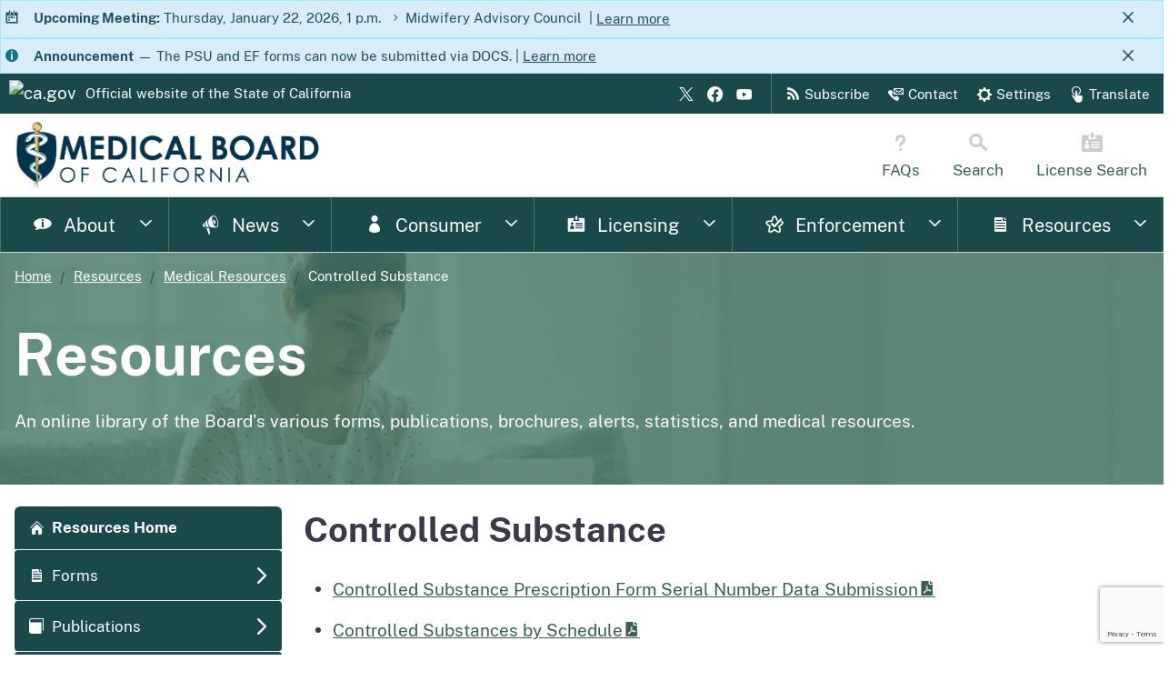

--- FILE ---
content_type: text/html; charset=utf-8
request_url: https://www.mbc.ca.gov/Resources/Medical-Resources/controlled-substance.aspx
body_size: 9256
content:


<!doctype html>
<html class="no-js" lang="en">

<head><link rel="preconnect" href="https://www.google.com" /><link rel="preconnect" href="https://www.gstatic.com" /><link rel="preconnect" href="https://www.googletagmanager.com" /><link rel="preconnect" href="https://www.google-analytics.com" />
    
    <script>
        var MBCMeasurementId = "G-VZEZFBT2Z2"; // MBC tracking
        var stateGTMAccount = "GTM-NJ6Q4MV"; // Statewide tracking; do not change or remove;
        (function (w, d, s, l, i) {
            w[l] = w[l] || [];
            w[l].push({ "gtm.start": new Date().getTime(), event: "gtm.js" });
            var f = d.getElementsByTagName(s)[0],
                j = d.createElement(s),
                dl = l != "dataLayer" ? "&l=" + l : "";
            j.async = true;
            j.src = "https://www.googletagmanager.com/gtm.js?id=" + i + dl;
            f.parentNode.insertBefore(j, f);
            (function () {
                dataLayer.push(arguments);
            })("config", MBCMeasurementId, {
                cookie_flags: "secure;samesite=lax;domain=",
            });
        })(window, document, "script", "dataLayer", stateGTMAccount);
    </script>
    
    <script src="/js/files/mbc-recaptcha.js?v=639041770032334145"></script>

    

    
    <meta charset="utf-8" /><title>
	Controlled Substance | Medical Board of California
</title>
        <meta name="title" content="Medical Board of California" />
        <meta name="description" content="The Medical Board of California licenses and disciplines doctors, handles complaints against physicians and offers public-record information." />
        <meta name="viewport" content="width=device-width, initial-scale=1, shrink-to-fit=no" />
        <meta name="apple-itunes-app" content="app-id=1406676932" />
        <meta name="google-site-verification" content="vX7hfKuwExKnS1DpjlQ3ED0_OngSfSOkLUTgARmiCh0" />
        
        <meta property="og:type" content="website" />
        <meta property="og:url" content="https://mbc.ca.gov/" />
        <meta property="og:title" content="Medical Board of California" />
        <meta property="og:description" content="The Medical Board of California licenses and disciplines doctors, handles complaints against physicians and offers public-record information." />
        <meta property="og:image" content="https://www.mbc.ca.gov/images/social/MBC-1200x628.webp" />
        
        <meta property="twitter:card" content="summary_large_image" />
        <meta property="twitter:url" content="https://mbc.ca.gov/" />
        <meta property="twitter:title" content="Medical Board of California" />
        <meta property="twitter:description" content="The Medical Board of California licenses and disciplines doctors, handles complaints against physicians and offers public-record information." />
        <meta property="twitter:image" content="https://www.mbc.ca.gov/images/social/MBC-1200x628.webp" />
    <meta name="google-site-verification" content="yzSQzv8vDb56Ql-RoAVBHnCJDB_lEZxRyjkq1vhc2m4" />

    
    <script type="application/ld+json">
        {
            "@context": "http://schema.org",
            "@type": "Organization",
            "name": "Medical Board of California",
            "alternateName": "MBC",
            "description": "The Medical Board of California licenses and disciplines doctors, handles complaints against physicians and offers public-record information.",
            "logo": "https://www.mbc.ca.gov/images/social/fullcolorseal.webp",
            "image": "https://www.mbc.ca.gov/images/social/MBC-hd.webp",
            "url": "https://www.mbc.ca.gov/",
            "sameAs": [
                "https://www.facebook.com/MedicalBoardCA/",
                "https://twitter.com/MedBoardOfCA",
                "https://www.youtube.com/channel/UCFE65eB4G_rBNGFR4PCUmyw",
                "https://www.linkedin.com/company/medical-board-of-california"
            ],
            "telephone": "+1-800-633-2322",
            "email": "https://www.mbc.ca.gov/contact/",
            "address": {
                "@type": "PostalAddress",
                "streetAddress": "2005 Evergreen Street, Suite 1200",
                "addressLocality": "Sacramento",
                "addressRegion": "CA",
                "postalCode": "95815",
                "addressCountry": "US"
            },
            "numberOfEmployees": {
                "@type": "QuantitativeValue",
                "minValue": 51,
                "maxValue": 200
            },
            "foundingDate": "1878-06-01",
            "naics": "926150"
        }
    </script>

    
    <link rel="apple-touch-icon" sizes="180x180" href="/favicon/apple-touch-icon.png" /><link rel="icon" type="image/png" sizes="32x32" href="/favicon/favicon-32x32.png" /><link rel="icon" type="image/png" sizes="16x16" href="/favicon/favicon-16x16.png" /><link rel="manifest" href="/favicon/site.webmanifest" /><link rel="mask-icon" href="/favicon/safari-pinned-tab.svg" color="#447766" /><link rel="shortcut icon" href="/favicon/favicon.ico" /><meta name="msapplication-TileColor" content="#2b5797" /><meta name="msapplication-config" content="/favicon/browserconfig.xml" /><meta name="theme-color" content="#ffffff" /><meta name="skip-template-imports" content="true" /><link href="/bundles/css?v=FxvisaCdrZDXT_zQJC6-thx4bCjbjm3D4lAc-YPHQyQ1" rel="stylesheet"/>
<script src="/bundles/libs?v=fn4U8Mmdmy4APxachBYw3XcYrfxlIti3_J39nZ4RG_01"></script>
<script src="/bundles/js?v=G1klcf19uyPrUKJN4Xaz0eM3n-t-N0Em9BiCJIrzFbo1"></script>
<link rel="preload" as="image" href="/images/template/webp/Horizontal_Logomark-WebVersion.webp" type="image/webp" />

    
    <script>
        addEventListener('DOMContentLoaded', () => {
            const tooltipTriggerList = document.querySelectorAll('[data-bs-toggle="tooltip"]');
            const tooltipList = [...tooltipTriggerList].map(tooltipTriggerEl => new bootstrap.Tooltip(tooltipTriggerEl));
        })
    </script>

    
    
    
</head>

<body id="MasterBodyNode">
    
    <script src="/js/template-includes/header.js?v=639041770032959170"></script>

    <main id="main-content" class="main-content">
        
        
    <div id="main-banner" class="m-b-md">
        <picture>
            <source srcset="/images/content/backgrounds/webp/resources-background.webp" type="image/webp">
            <img src="/images/content/backgrounds/original/resources-background.jpg" alt="banner background">
        </picture>
        <div class="overlay-effect"></div>
        <div class="container">
            <div class="row">
                <div>
                    <nav aria-label="Breadcrumb" class="breadcrumbs m-t-sm">
                        <ol class="breadcrumb-dynamic">
                            <li></li>
                        </ol>
                    </nav>
                    
                        <h1 class="display-3 w-75">Resources</h1>
                        <p class="m-y-md">An online library of the Board's various forms, publications, brochures,
                            alerts, statistics, and medical resources.</p>
                    
                </div>
            </div>
        </div>
    </div>

        
        <div class="container">
            <div id="PageAlertSection"></div>
        </div>
        
        
    <div class="container">
        <div class="row">
            <div class="col-lg-3 hide-print">
                <nav aria-labelledby="accordion-side-nav">
                    <div class="sr-only" id="accordion-side-nav">Accordion side navigation</div>

                    <a href="/Resources/" class="sidenav landing bg-standout color-white bg-primary-hover rounded-top d-flex no-click-size-fix"><span class="ca-gov-icon-home m-r-sm" aria-hidden="true"></span>Resources Home</a>

                    <cagov-accordion class="sidenav">
                        <details>
                            <summary class="bg-standout color-white bg-primary-hover d-flex"><span class="ca-gov-icon-page m-r-sm" aria-hidden="true"></span>Forms</summary>
                            <div class="accordion-body">
                                <ul class="side-subnav border bg-s1">
                                    <li>
                                        <a href="/Resources/Forms/default.aspx" class="color-standout no-click-size-fix">Forms List</a>
                                    </li>
                                    <li>
                                        <a href="/Resources/Forms/Applicants.aspx" class="color-standout no-click-size-fix">Applicants</a>
                                    </li>
                                    <li>
                                        <a href="/Resources/Forms/Consumers.aspx" class="color-standout no-click-size-fix">Consumers</a>
                                    </li>
                                    <li>
                                        <a href="/Resources/Forms/Expert-Reviewer.aspx" class="color-standout no-click-size-fix">Expert Reviewer</a>
                                    </li>
                                    <li>
                                        <a href="/Resources/Forms/Licensees.aspx" class="color-standout no-click-size-fix">Licensees</a>
                                    </li>
                                    <li>
                                        <a href="/Resources/Forms/lvs.aspx" class="color-standout no-click-size-fix">License Verification System (LVS)</a>
                                    </li>
                                    <li>
                                        <a href="/Resources/Forms/Mandatory-Reporting.aspx" class="color-standout no-click-size-fix">Mandatory Reportings</a>
                                    </li>
                                    <li>
                                        <a href="/Resources/Forms/Medical-Malpractice-Reporting.aspx" class="color-standout no-click-size-fix">Medical Malpractice Reporting</a>
                                    </li>
                                    <li>
                                        <a href="/Resources/Forms/Midwives.aspx" class="color-standout no-click-size-fix">Midwives</a>
                                    </li>
                                    <li>
                                        <a href="/Resources/Forms/outpatient-surgery.aspx" class="color-standout no-click-size-fix">Outpatient Surgery Settings</a>
                                    </li>
                                    <li>
                                        <a href="/Resources/Forms/Probationers.aspx" class="color-standout no-click-size-fix">Probationers</a>
                                    </li>
                                </ul>
                            </div>
                        </details>
                    </cagov-accordion>

                    <cagov-accordion class="sidenav">
                        <details>
                            <summary class="bg-standout color-white bg-primary-hover d-flex"><span class="ca-gov-icon-book m-r-sm" aria-hidden="true"></span>Publications</summary>
                            <div class="accordion-body">
                                <ul class="side-subnav border bg-s1">
                                    <li>
                                        <a href="/Resources/Publications/default.aspx" class="color-standout no-click-size-fix">Publications List</a>
                                    </li>
                                    <li>
                                        <a href="/Resources/Publications/Annual-reports.aspx" class="color-standout no-click-size-fix">Annual Reports</a>
                                    </li>
                                    <li>
                                        <a href="/Resources/Publications/Consumer-Information.aspx" class="color-standout no-click-size-fix">Consumer Information</a>
                                    </li>
                                    <li>
                                        <a href="/Resources/Publications/Alerts.aspx" class="color-standout no-click-size-fix">Disciplinary Actions/License Alerts</a>
                                    </li>
                                    <li>
                                        <a href="/Resources/Publications/Enforcement-Information-Statistical-Reports.aspx" class="color-standout no-click-size-fix">Enforcement Information/Statistical Reports</a>
                                    </li>
                                    <li>
                                        <a href="/Resources/Publications/Enforcement-report.aspx" class="color-standout no-click-size-fix">Enforcement Report</a>
                                    </li>
                                    <li>
                                        <a href="/Resources/Publications/General-Board-Publications.aspx" class="color-standout no-click-size-fix">General Board Publications</a>
                                    </li>
                                    <li>
                                        <a href="/Resources/Publications/Laws-Physician-Information.aspx" class="color-standout no-click-size-fix">Laws/Physician Information</a>
                                    </li>
                                    <li>
                                        <a href="/Resources/Publications/Licensed-Midwife-Annual-Report.aspx" class="color-standout no-click-size-fix">Licensed Midwife Annual Report Summary</a>
                                    </li>
                                    <li>
                                        <a href="/Resources/Publications/Mandated-Standardized-Written-Information.aspx" class="color-standout no-click-size-fix">Mandated Standardized Written Information That Must be Provided to Patients</a>
                                    </li>
                                    <li>
                                        <a href="/Resources/Publications/Strategic-plan.aspx" class="color-standout no-click-size-fix">Strategic Plan</a>
                                    </li>
                                </ul>
                            </div>
                        </details>
                    </cagov-accordion>

                    <cagov-accordion class="sidenav">
                        <details>
                            <summary class="bg-standout color-white bg-primary-hover d-flex"><span class="ca-gov-icon-read-book m-r-sm" aria-hidden="true"></span>Brochures</summary>
                            <div class="accordion-body">
                                <ul class="side-subnav border bg-s1">
                                    <li>
                                        <a href="/Resources/Brochures/default.aspx" class="color-standout no-click-size-fix">Brochures List</a>
                                    </li>
                                    <li>
                                        <a href="/Resources/brochures/blood-transfusions.aspx" class="color-standout no-click-size-fix">A Patient's Guide to Blood Transfusion</a>
                                    </li>
                                    <li>
                                        <a href="/Resources/brochures/check-your-doctor.aspx" class="color-standout no-click-size-fix">Be an informed Patient Check up on Your Doctor's License</a>
                                    </li>
                                    <li>
                                        <a href="/Resources/brochures/breast-cancer.aspx" class="color-standout no-click-size-fix">Breast Cancer Treatment</a>
                                    </li>
                                    <li>
                                        <a href="/Resources/brochures/Complaints.aspx" class="color-standout no-click-size-fix">A Consumer's Guide to the Complaint Process</a>
                                    </li>
                                    <li>
                                        <a href="/Resources/brochures/expert-reviewer-program.aspx" class="color-standout no-click-size-fix">Expert Reviewer Program</a>
                                    </li>
                                    <li>
                                        <a href="/Resources/brochures/File-a-Complaint.aspx" class="color-standout no-click-size-fix">Don't Wait, File a Complaint!</a>
                                    </li>
                                    <li>
                                        <a href="/Resources/brochures/Gynecologic-Cancers.aspx" class="color-standout no-click-size-fix">Gynecologic Cancers...What Women Need to Know</a>
                                    </li>
                                    <li>
                                        <a href="/Resources/brochures/Investigations.aspx" class="color-standout no-click-size-fix">Questions and Answers About Investigations</a>
                                    </li>
                                    <li>
                                        <a href="/Resources/brochures/Medical-consultants.aspx" class="color-standout no-click-size-fix">Most Asked Questions about Medical Consultants</a>
                                    </li>
                                    <li>
                                        <a href="/Resources/brochures/Prostate-Cancer.aspx" class="color-standout no-click-size-fix">Prostate Cancer Patient Guide</a>
                                    </li>
                                    <li>
                                        <a href="/Resources/Brochures/silicone-implants.aspx" class="color-standout no-click-size-fix">Silicone Implants</a>
                                    </li>
                                </ul>
                            </div>
                        </details>
                    </cagov-accordion>

                    <cagov-accordion class="sidenav">
                        <details>
                            <summary class="bg-standout color-white bg-primary-hover d-flex"><span class="ca-gov-icon-medical-cross m-r-sm" aria-hidden="true"></span>Medical Resources</summary>
                            <div class="accordion-body">
                                <ul class="side-subnav border bg-s1">
                                    <li>
                                        <a href="/Resources/Medical-Resources/" class="color-standout no-click-size-fix">Overview</a>
                                    </li>
                                    <li>
                                        <a href="/Resources/Medical-Resources/cannabis.aspx" class="color-standout no-click-size-fix">Cannabis</a>
                                    </li>
                                    <li>
                                        <a href="/Resources/Medical-Resources/new-doctor.aspx" class="color-standout no-click-size-fix">Choosing a New Doctor</a>
                                    </li>
                                    <li>
                                        <a href="/Resources/Medical-Resources/Chronic-Disease-Prevention.aspx" class="color-standout no-click-size-fix">Chronic Disease Prevention</a>
                                    </li>
                                    <li>
                                        <a href="/Resources/Medical-Resources/controlled-substance.aspx" class="color-standout no-click-size-fix">Controlled Substance</a>
                                    </li>
                                    <li>
                                        <a href="/Resources/Medical-Resources/CURES/default.aspx" class="color-standout no-click-size-fix">CURES</a>
                                    </li>
                                    <li>
                                        <a href="/Resources/Medical-Resources/Electronic-Health-Records-Survey.aspx" class="color-standout no-click-size-fix">Electronic Health Records Survey</a>
                                    </li>
                                    <li>
                                        <a href="/Resources/Medical-Resources/GenAI-Notification.aspx" class="color-standout no-click-size-fix">Generative Artificial Intelligence (GenAI) Notification Requirements</a>
                                    </li>
                                    <li>
                                        <a href="/Resources/Medical-Resources/doctor-information.aspx" class="color-standout no-click-size-fix">Find Information on Your Doctor</a>
                                    </li>
                                    <li>
                                        <a href="/Resources/Medical-Resources/immunizations.aspx" class="color-standout no-click-size-fix">Immunizations</a>
                                    </li>
                                    <li>
                                        <a href="/Resources/Medical-Resources/Internet-Prescribing.aspx" class="color-standout no-click-size-fix">Internet Prescribing</a>
                                    </li>
                                    <li>
                                        <a href="/Resources/Medical-Resources/Medical-Spas.aspx" class="color-standout no-click-size-fix">Medical Spas</a>
                                    </li>
                                    <li>
                                        <a href="/Resources/Medical-Resources/Opioid-Medication-Risks.aspx" class="color-standout no-click-size-fix">Opioid Medication Risks &mdash; Patient Discussions </a>
                                    </li>
                                    <li>
                                        <a href="/Resources/Medical-Resources/Access-Records.aspx" class="color-standout no-click-size-fix">Patient Access to Medical Records</a>
                                    </li>
                                    <li>
                                        <a href="/Resources/Medical-Resources/open-payments-database.aspx" class="color-standout no-click-size-fix">Physician Duty to Notify Patients About the Open Payments Database</a>
                                    </li>
                                    <li>
                                        <a href="/Resources/Medical-Resources/doctor-visit.aspx" class="color-standout no-click-size-fix">Prepare for Your Doctor Visit</a>
                                    </li>
                                    <li>
                                        <a href="/Resources/Medical-Resources/prescription-misuse.aspx" class="color-standout no-click-size-fix">Prescription Medication Misuse and Overdose Prevention</a>
                                    </li>
                                    <li>
                                        <a href="/Resources/Medical-Resources/telehealth.aspx" class="color-standout no-click-size-fix">Telehealth</a>
                                    </li>
                                    <li>
                                        <a href="/Resources/Medical-Resources/Tuberculosis-Assessments.aspx" class="color-standout no-click-size-fix">Tuberculosis: Assessments/Screenings Required in Primary Care Settings</a>
                                    </li>
                                </ul>
                            </div>
                        </details>
                    </cagov-accordion>

                    <a class="sidenav bg-standout color-white bg-primary-hover d-flex p-r-md no-click-size-fix" href="/Resources/Statistics/"><span class="ca-gov-icon-pie-chart m-r-sm" aria-hidden="true"></span>Statistics</a>

                    <a class="sidenav bg-standout color-white bg-primary-hover d-flex no-click-size-fix" href="/Resources/LVS/default.aspx"><span class="ca-gov-icon-searching m-r-sm" aria-hidden="true"></span>License Verification System (LVS)</a>
                    <a class="sidenav bg-standout color-white bg-primary-hover d-flex p-r-sm no-click-size-fix" href="/Resources/BreEZe-Resources-Center/default.aspx"><span class="ca-gov-icon-computer m-r-sm" aria-hidden="true"></span>BreEZe Resources Center</a>
                </nav>

                <div class="card rounded-bottom">
                    <div class="card-body bg-standout color-white text-center">
                        <h2 class="m-t-0 m-b-sm h4">Need Help?</h2>
                        <p>Contact the Board's Consumer Information Unit for assistance.</p>
                        <p class="m-t-sm">
                            <span class="ca-gov-icon-phone"></span>&nbsp;Toll Free:<br />
                            (800) 633-2322
                        </p>
                        <a class="btn btn-secondary m-y-md" href="/contact/">
                            <span class="d-flex align-items-center lh-1 p-y-sm">
                                <span class="ca-gov-icon-email font-size-20" aria-hidden="true"></span>&nbsp;Send a message <span class="sr-only">to request help</span>
                            </span>
                        </a>
                    </div>
                </div>
            </div>
            <div class="col-lg-9">
                
    <h2>Controlled Substance</h2>
    <ul>
        <li><a href="/Download/Documents/AB149-pharmacy-reporting-guidelines-20190924.pdf"
            target="_blank" rel="noopener noreferrer">Controlled Substance Prescription Form
            Serial Number Data Submission</a></li>
        <li><a href="https://www.deadiversion.usdoj.gov/schedules/orangebook/c_cs_alpha.pdf"
            target="_blank" rel="noopener noreferrer">Controlled Substances by Schedule</a>
        </li>
        <li><a href="/Download/Publications/pain-guidelines.pdf" target="_blank" rel="noopener noreferrer">
            Guidelines for Prescribing Controlled Substances for Pain (July 2023)</a></li>
    </ul>


            </div>
        </div>
        <div class="row">
            <div class="">
                
                
            </div>
        </div>
    </div>

    </main>

    
    <script src="/js/template-includes/footer.js?v=639041770032959170"></script>

    
    <div class="modal fade" id="contactModal" tabindex="-1" aria-labelledby="contactModalLabel"
        aria-hidden="true">
        <div class="modal-dialog">
            <div class="modal-content">
                <div class="modal-header">
                    <h5 class="modal-title" id="contactModalLabel">Contact Us</h5>
                    <button type="button" class="btn-close" data-bs-dismiss="modal" aria-label="Close">
                    </button>
                </div>
                <div class="modal-body">
                    <form id="contactForm" enctype="multipart/form-data">
                        <div class="mb-3">
                            <label for="senderName" class="form-label">Your Name</label>
                            <input type="text" id="senderName" name="senderName" class="form-control" required>
                        </div>
                        <div class="mb-3">
                            <label for="senderEmail" class="form-label">Your Email</label>
                            <input type="email" id="senderEmail" name="senderEmail" class="form-control" required>
                        </div>
                        <div class="mb-3" id="messageContainer">
                            <label for="message" class="form-label">Message</label>
                            <textarea id="message" name="message" class="form-control" rows="3" required></textarea>
                        </div>
                        
                        <div style="display: none;" aria-hidden="true">
                            <input type="checkbox" id="modalTOScheck" name="modalTOScheck" tabindex="-1" autocomplete="off">
                            <label for="modalTOScheck">I agree to the terms of service</label>
                        </div>
                        <input type="hidden" id="recipientId" name="recipientId" />
                        <input type="hidden" id="messageCC" name="messageCC" />
                        <input type="hidden" id="messageSubject" name="messageSubject" />
                        <input type="hidden" id="sendToSender" name="sendToSender" />
                        <input type="hidden" id="hfRecaptchaToken" name="hfRecaptchaToken" />
                        <input type="hidden" id="hfRecaptchaVersion" name="hfRecaptchaVersion" value="v3" />
                        <div id="modal-recaptcha-v2-container" style="display: none;">
                            <p class="sr-only">Please complete the ReCaptcha.</p>
                            <div id="modal-recaptcha-v2"></div>
                        </div>
                        <div id="errorCaptcha" style="display: none;" class="text-danger m-y-sm">
                            * ReCaptcha failed. Please try again later.
                        </div>
                        <div id="modalEmailSentLabel" class="text-danger mb-2 d-none">
                            Failed to send message. Please try later.
                        </div>
                        <button id="contactModalSubmitBtn" type="submit" class="btn btn-primary m-t-sm">
                            <span class="sending-icon spinner-border spinner-border-sm d-none" aria-hidden="true">
                            </span>
                            <span class="sending-status">Send message</span>
                        </button>
                    </form>
                </div>
            </div>
        </div>
    </div>

    
    <script>
        
        document.addEventListener('DOMContentLoaded', function () {
            document.querySelectorAll('.contact-link').forEach(function (element) {
                element.addEventListener('click', function (event) {
                    event.preventDefault();

                    
                    const params = new URLSearchParams(window.location.search);
                    const isEmbedded = params.get("embed") === "true";;
                    if (isEmbedded) return;

                    
                    const recipientId = event.target.getAttribute('data-message-id');
                    const messageCC = event.target.getAttribute('data-message-cc');
                    const messageSubject = event.target.getAttribute('data-message-subject');
                    const messageTitle = event.target.getAttribute('data-message-title');
                    const sendToSender = event.target.getAttribute('data-send-to-sender');

                    
                    document.getElementById('recipientId').value = recipientId?.trim();
                    document.getElementById('messageCC').value = messageCC?.trim() || "";
                    document.getElementById('messageSubject').value = messageSubject?.trim() || "";
                    document.getElementById('sendToSender').value = sendToSender?.trim() || "";
                    document.getElementById('contactModalLabel').textContent = messageTitle?.trim() || "Contact Us";

                    
                    const messageContainer = document.getElementById('messageContainer');
                    const messageField = document.getElementById('message');
                    const submitButton = document.querySelector('#contactModalSubmitBtn .sending-status');

                    if (sendToSender && sendToSender.trim() !== '') {
                        messageContainer.style.display = 'none';
                        messageField.removeAttribute('required');
                        messageField.value = ''; // Clear any previous message
                        submitButton.textContent = 'Submit Request';
                    } else {
                        messageContainer.style.display = 'block';
                        messageField.setAttribute('required', 'required');
                        submitButton.textContent = 'Send message';
                    }

                    
                    const contactModal = new bootstrap.Modal(document.getElementById('contactModal'));
                    contactModal.show();
                });
            });
        });

        
        document.getElementById('contactModal').addEventListener('hidden.bs.modal', function () {
            removeRecaptchaV2Widget('modal-recaptcha-v2-container', 'modal-recaptcha-v2');

            
            const messageContainer = document.getElementById('messageContainer');
            const messageField = document.getElementById('message');
            const submitButton = document.querySelector('#contactModalSubmitBtn .sending-status');

            messageContainer.style.display = 'block';
            messageField.setAttribute('required', 'required');
            submitButton.textContent = 'Send message';
            updateStatusButton('contactModalSubmitBtn', 'normal');
        });

        
        window.submitContactForm = async function () {
            const modalRecaptchaContainerId = 'modal-recaptcha-v2-container';
            const modalRecaptchaId = 'modal-recaptcha-v2';

            try {
                updateStatusButton('contactModalSubmitBtn', 'pending');

                const versionField = document.getElementById('hfRecaptchaVersion');
                const tokenField = document.getElementById('hfRecaptchaToken');
                let token = tokenField.value;

                if (versionField.value !== 'v2' && !token) {
                    
                    token = await MBC.Recaptcha.getToken('submitContactModalForm');
                    if (!token) {
                    
                        document.getElementById(modalRecaptchaContainerId).style.display = 'block';
                        MBC.Recaptcha.loadV2(modalRecaptchaId, onModalRecaptchaV2Verified);
                        return;
                    }
                    
                    tokenField.value = token;
                    versionField.value = 'v3';
                }

                const formData = new FormData(document.getElementById('contactForm'));

                const response = await fetch('/Contact/EmailHandler.ashx', {
                    method: 'POST',
                    body: formData
                });

                const data = await response.json();

                if (!data.success) {
                    
                    if (data.needsFallback) {
                        if (data.needsFallback) {
                        
                        document.getElementById(modalRecaptchaContainerId).style.display = 'block';

                            
                            MBC.Recaptcha.loadV2(modalRecaptchaId, onModalRecaptchaV2Verified);
                            return;
                        }

                    }
                    updateStatusButton('contactModalSubmitBtn', 'failure');
                    document.getElementById('modalEmailSentLabel').classList.remove('d-none');
                } else {
                    updateStatusButton('contactModalSubmitBtn', 'success');
                    document.getElementById('contactForm').reset();
                }
                setTimeout(() => {
                    const contactModal = bootstrap.Modal.getInstance(document.getElementById('contactModal'));
                    if (contactModal) {
                        contactModal.hide();
                    }
                    document.getElementById('modalEmailSentLabel').classList.add('d-none');
                    updateStatusButton('contactModalSubmitBtn', 'normal');
                }, data.success ? 1000 : 3000);
            } catch (err) {
                Console.Write("Error sending message via contact modal: {0}", err);
            }
        }

        
        document.getElementById('contactForm').addEventListener('submit', async function (event) {
            event.preventDefault();
            await submitContactForm();
        });

        
        function updateStatusButton(buttonId, status) {
            const formButton = document.getElementById(buttonId);
            const buttonIcon = formButton.querySelector('span.sending-icon');
            const buttonText = formButton.querySelector('span.sending-status');

            switch (status) {
                case 'normal':
                    buttonIcon.classList.add('d-none');
                    buttonIcon.classList.remove('spinner-border', 'spinner-border-sm', 'ca-gov-icon-check-mark', 'ca-gov-icon-warning-triangle');
                    formButton.classList.remove('bg-alpha-50', 'bg-success', 'bg-danger');
                    buttonText.textContent = 'Send message';
                    formButton.disabled = false;
                    formButton.style.pointerEvents = 'auto';
                    break;
                case 'pending':
                    buttonIcon.classList.add('spinner-border', 'spinner-border-sm');
                    buttonIcon.classList.remove('d-none');
                    formButton.classList.add('bg-alpha-50');
                    buttonText.textContent = 'Sending message...';
                    formButton.disabled = true;
                    formButton.style.pointerEvents = 'none';
                    break;
                case 'success':
                    buttonIcon.classList.remove('spinner-border', 'spinner-border-sm');
                    buttonIcon.classList.add('ca-gov-icon-check-mark');
                    formButton.classList.replace('bg-alpha-50', 'bg-success');
                    buttonText.textContent = 'Message sent!';
                    break;
                case 'failure':
                    buttonIcon.classList.remove('spinner-border', 'spinner-border-sm');
                    buttonIcon.classList.add('ca-gov-icon-warning-triangle');
                    formButton.classList.replace('bg-alpha-50', 'bg-danger');
                    buttonText.textContent = 'Message failed';
                    break;
            }
        }

        
        function onModalRecaptchaV2Verified(token) {
            document.getElementById('hfRecaptchaToken').value = token;
            document.getElementById('hfRecaptchaVersion').value = 'v2';
            setTimeout(function () {
                window.submitContactForm();
            }, 0);
        }

        
        function removeRecaptchaV2Widget(containerId, recaptchaId) {
            if (MBC.Recaptcha.widgets[recaptchaId] !== undefined) {
                grecaptcha.reset(MBC.Recaptcha.widgets[recaptchaId]);
                delete MBC.Recaptcha.widgets[recaptchaId];
            }

            const container = document.getElementById(containerId);
            if (container) {
                container.innerHTML = `<p class="sr-only">Please complete the ReCaptcha.</p><div id="modal-recaptcha-v2"></div>`;
            }

            const containerParent = container.closest('[id$="-container"]');
            if (containerParent) {
                containerParent.style.display = 'none';
            }

            document.getElementById('hfRecaptchaToken').value = '';
            document.getElementById('hfRecaptchaVersion').value = 'v3';
        }

        
        window.addEventListener('load', () => {
            const badge = document.querySelector('.grecaptcha-badge');
            if (badge) {
                badge.setAttribute('aria-hidden', 'true');
            } else {
                console.log('cannot find badge: ', badge);
            }
        });

        
        if (typeof Sys === 'undefined' || typeof Sys.WebForms === 'undefined') {
            var scripts = [
                '/js/libs/WebForms/WebForms.js',
                '/js/libs/WebForms/WebUIValidation.js',
                '/js/libs/WebForms/MicrosoftAjax.js',
                '/js/libs/WebForms/MicrosoftAjaxWebForms.js'
            ];
            scripts.forEach(function (src) {
                var script = document.createElement('script');
                document.head.appendChild(script);
            });
        }
    </script>
</body>
</html>


--- FILE ---
content_type: text/html; charset=utf-8
request_url: https://www.google.com/recaptcha/api2/anchor?ar=1&k=6Lc3lp0qAAAAAKIbSremTsyaWICqcCygP1uASGl6&co=aHR0cHM6Ly93d3cubWJjLmNhLmdvdjo0NDM.&hl=en&v=PoyoqOPhxBO7pBk68S4YbpHZ&size=invisible&anchor-ms=20000&execute-ms=30000&cb=1bt01vhl33p
body_size: 48991
content:
<!DOCTYPE HTML><html dir="ltr" lang="en"><head><meta http-equiv="Content-Type" content="text/html; charset=UTF-8">
<meta http-equiv="X-UA-Compatible" content="IE=edge">
<title>reCAPTCHA</title>
<style type="text/css">
/* cyrillic-ext */
@font-face {
  font-family: 'Roboto';
  font-style: normal;
  font-weight: 400;
  font-stretch: 100%;
  src: url(//fonts.gstatic.com/s/roboto/v48/KFO7CnqEu92Fr1ME7kSn66aGLdTylUAMa3GUBHMdazTgWw.woff2) format('woff2');
  unicode-range: U+0460-052F, U+1C80-1C8A, U+20B4, U+2DE0-2DFF, U+A640-A69F, U+FE2E-FE2F;
}
/* cyrillic */
@font-face {
  font-family: 'Roboto';
  font-style: normal;
  font-weight: 400;
  font-stretch: 100%;
  src: url(//fonts.gstatic.com/s/roboto/v48/KFO7CnqEu92Fr1ME7kSn66aGLdTylUAMa3iUBHMdazTgWw.woff2) format('woff2');
  unicode-range: U+0301, U+0400-045F, U+0490-0491, U+04B0-04B1, U+2116;
}
/* greek-ext */
@font-face {
  font-family: 'Roboto';
  font-style: normal;
  font-weight: 400;
  font-stretch: 100%;
  src: url(//fonts.gstatic.com/s/roboto/v48/KFO7CnqEu92Fr1ME7kSn66aGLdTylUAMa3CUBHMdazTgWw.woff2) format('woff2');
  unicode-range: U+1F00-1FFF;
}
/* greek */
@font-face {
  font-family: 'Roboto';
  font-style: normal;
  font-weight: 400;
  font-stretch: 100%;
  src: url(//fonts.gstatic.com/s/roboto/v48/KFO7CnqEu92Fr1ME7kSn66aGLdTylUAMa3-UBHMdazTgWw.woff2) format('woff2');
  unicode-range: U+0370-0377, U+037A-037F, U+0384-038A, U+038C, U+038E-03A1, U+03A3-03FF;
}
/* math */
@font-face {
  font-family: 'Roboto';
  font-style: normal;
  font-weight: 400;
  font-stretch: 100%;
  src: url(//fonts.gstatic.com/s/roboto/v48/KFO7CnqEu92Fr1ME7kSn66aGLdTylUAMawCUBHMdazTgWw.woff2) format('woff2');
  unicode-range: U+0302-0303, U+0305, U+0307-0308, U+0310, U+0312, U+0315, U+031A, U+0326-0327, U+032C, U+032F-0330, U+0332-0333, U+0338, U+033A, U+0346, U+034D, U+0391-03A1, U+03A3-03A9, U+03B1-03C9, U+03D1, U+03D5-03D6, U+03F0-03F1, U+03F4-03F5, U+2016-2017, U+2034-2038, U+203C, U+2040, U+2043, U+2047, U+2050, U+2057, U+205F, U+2070-2071, U+2074-208E, U+2090-209C, U+20D0-20DC, U+20E1, U+20E5-20EF, U+2100-2112, U+2114-2115, U+2117-2121, U+2123-214F, U+2190, U+2192, U+2194-21AE, U+21B0-21E5, U+21F1-21F2, U+21F4-2211, U+2213-2214, U+2216-22FF, U+2308-230B, U+2310, U+2319, U+231C-2321, U+2336-237A, U+237C, U+2395, U+239B-23B7, U+23D0, U+23DC-23E1, U+2474-2475, U+25AF, U+25B3, U+25B7, U+25BD, U+25C1, U+25CA, U+25CC, U+25FB, U+266D-266F, U+27C0-27FF, U+2900-2AFF, U+2B0E-2B11, U+2B30-2B4C, U+2BFE, U+3030, U+FF5B, U+FF5D, U+1D400-1D7FF, U+1EE00-1EEFF;
}
/* symbols */
@font-face {
  font-family: 'Roboto';
  font-style: normal;
  font-weight: 400;
  font-stretch: 100%;
  src: url(//fonts.gstatic.com/s/roboto/v48/KFO7CnqEu92Fr1ME7kSn66aGLdTylUAMaxKUBHMdazTgWw.woff2) format('woff2');
  unicode-range: U+0001-000C, U+000E-001F, U+007F-009F, U+20DD-20E0, U+20E2-20E4, U+2150-218F, U+2190, U+2192, U+2194-2199, U+21AF, U+21E6-21F0, U+21F3, U+2218-2219, U+2299, U+22C4-22C6, U+2300-243F, U+2440-244A, U+2460-24FF, U+25A0-27BF, U+2800-28FF, U+2921-2922, U+2981, U+29BF, U+29EB, U+2B00-2BFF, U+4DC0-4DFF, U+FFF9-FFFB, U+10140-1018E, U+10190-1019C, U+101A0, U+101D0-101FD, U+102E0-102FB, U+10E60-10E7E, U+1D2C0-1D2D3, U+1D2E0-1D37F, U+1F000-1F0FF, U+1F100-1F1AD, U+1F1E6-1F1FF, U+1F30D-1F30F, U+1F315, U+1F31C, U+1F31E, U+1F320-1F32C, U+1F336, U+1F378, U+1F37D, U+1F382, U+1F393-1F39F, U+1F3A7-1F3A8, U+1F3AC-1F3AF, U+1F3C2, U+1F3C4-1F3C6, U+1F3CA-1F3CE, U+1F3D4-1F3E0, U+1F3ED, U+1F3F1-1F3F3, U+1F3F5-1F3F7, U+1F408, U+1F415, U+1F41F, U+1F426, U+1F43F, U+1F441-1F442, U+1F444, U+1F446-1F449, U+1F44C-1F44E, U+1F453, U+1F46A, U+1F47D, U+1F4A3, U+1F4B0, U+1F4B3, U+1F4B9, U+1F4BB, U+1F4BF, U+1F4C8-1F4CB, U+1F4D6, U+1F4DA, U+1F4DF, U+1F4E3-1F4E6, U+1F4EA-1F4ED, U+1F4F7, U+1F4F9-1F4FB, U+1F4FD-1F4FE, U+1F503, U+1F507-1F50B, U+1F50D, U+1F512-1F513, U+1F53E-1F54A, U+1F54F-1F5FA, U+1F610, U+1F650-1F67F, U+1F687, U+1F68D, U+1F691, U+1F694, U+1F698, U+1F6AD, U+1F6B2, U+1F6B9-1F6BA, U+1F6BC, U+1F6C6-1F6CF, U+1F6D3-1F6D7, U+1F6E0-1F6EA, U+1F6F0-1F6F3, U+1F6F7-1F6FC, U+1F700-1F7FF, U+1F800-1F80B, U+1F810-1F847, U+1F850-1F859, U+1F860-1F887, U+1F890-1F8AD, U+1F8B0-1F8BB, U+1F8C0-1F8C1, U+1F900-1F90B, U+1F93B, U+1F946, U+1F984, U+1F996, U+1F9E9, U+1FA00-1FA6F, U+1FA70-1FA7C, U+1FA80-1FA89, U+1FA8F-1FAC6, U+1FACE-1FADC, U+1FADF-1FAE9, U+1FAF0-1FAF8, U+1FB00-1FBFF;
}
/* vietnamese */
@font-face {
  font-family: 'Roboto';
  font-style: normal;
  font-weight: 400;
  font-stretch: 100%;
  src: url(//fonts.gstatic.com/s/roboto/v48/KFO7CnqEu92Fr1ME7kSn66aGLdTylUAMa3OUBHMdazTgWw.woff2) format('woff2');
  unicode-range: U+0102-0103, U+0110-0111, U+0128-0129, U+0168-0169, U+01A0-01A1, U+01AF-01B0, U+0300-0301, U+0303-0304, U+0308-0309, U+0323, U+0329, U+1EA0-1EF9, U+20AB;
}
/* latin-ext */
@font-face {
  font-family: 'Roboto';
  font-style: normal;
  font-weight: 400;
  font-stretch: 100%;
  src: url(//fonts.gstatic.com/s/roboto/v48/KFO7CnqEu92Fr1ME7kSn66aGLdTylUAMa3KUBHMdazTgWw.woff2) format('woff2');
  unicode-range: U+0100-02BA, U+02BD-02C5, U+02C7-02CC, U+02CE-02D7, U+02DD-02FF, U+0304, U+0308, U+0329, U+1D00-1DBF, U+1E00-1E9F, U+1EF2-1EFF, U+2020, U+20A0-20AB, U+20AD-20C0, U+2113, U+2C60-2C7F, U+A720-A7FF;
}
/* latin */
@font-face {
  font-family: 'Roboto';
  font-style: normal;
  font-weight: 400;
  font-stretch: 100%;
  src: url(//fonts.gstatic.com/s/roboto/v48/KFO7CnqEu92Fr1ME7kSn66aGLdTylUAMa3yUBHMdazQ.woff2) format('woff2');
  unicode-range: U+0000-00FF, U+0131, U+0152-0153, U+02BB-02BC, U+02C6, U+02DA, U+02DC, U+0304, U+0308, U+0329, U+2000-206F, U+20AC, U+2122, U+2191, U+2193, U+2212, U+2215, U+FEFF, U+FFFD;
}
/* cyrillic-ext */
@font-face {
  font-family: 'Roboto';
  font-style: normal;
  font-weight: 500;
  font-stretch: 100%;
  src: url(//fonts.gstatic.com/s/roboto/v48/KFO7CnqEu92Fr1ME7kSn66aGLdTylUAMa3GUBHMdazTgWw.woff2) format('woff2');
  unicode-range: U+0460-052F, U+1C80-1C8A, U+20B4, U+2DE0-2DFF, U+A640-A69F, U+FE2E-FE2F;
}
/* cyrillic */
@font-face {
  font-family: 'Roboto';
  font-style: normal;
  font-weight: 500;
  font-stretch: 100%;
  src: url(//fonts.gstatic.com/s/roboto/v48/KFO7CnqEu92Fr1ME7kSn66aGLdTylUAMa3iUBHMdazTgWw.woff2) format('woff2');
  unicode-range: U+0301, U+0400-045F, U+0490-0491, U+04B0-04B1, U+2116;
}
/* greek-ext */
@font-face {
  font-family: 'Roboto';
  font-style: normal;
  font-weight: 500;
  font-stretch: 100%;
  src: url(//fonts.gstatic.com/s/roboto/v48/KFO7CnqEu92Fr1ME7kSn66aGLdTylUAMa3CUBHMdazTgWw.woff2) format('woff2');
  unicode-range: U+1F00-1FFF;
}
/* greek */
@font-face {
  font-family: 'Roboto';
  font-style: normal;
  font-weight: 500;
  font-stretch: 100%;
  src: url(//fonts.gstatic.com/s/roboto/v48/KFO7CnqEu92Fr1ME7kSn66aGLdTylUAMa3-UBHMdazTgWw.woff2) format('woff2');
  unicode-range: U+0370-0377, U+037A-037F, U+0384-038A, U+038C, U+038E-03A1, U+03A3-03FF;
}
/* math */
@font-face {
  font-family: 'Roboto';
  font-style: normal;
  font-weight: 500;
  font-stretch: 100%;
  src: url(//fonts.gstatic.com/s/roboto/v48/KFO7CnqEu92Fr1ME7kSn66aGLdTylUAMawCUBHMdazTgWw.woff2) format('woff2');
  unicode-range: U+0302-0303, U+0305, U+0307-0308, U+0310, U+0312, U+0315, U+031A, U+0326-0327, U+032C, U+032F-0330, U+0332-0333, U+0338, U+033A, U+0346, U+034D, U+0391-03A1, U+03A3-03A9, U+03B1-03C9, U+03D1, U+03D5-03D6, U+03F0-03F1, U+03F4-03F5, U+2016-2017, U+2034-2038, U+203C, U+2040, U+2043, U+2047, U+2050, U+2057, U+205F, U+2070-2071, U+2074-208E, U+2090-209C, U+20D0-20DC, U+20E1, U+20E5-20EF, U+2100-2112, U+2114-2115, U+2117-2121, U+2123-214F, U+2190, U+2192, U+2194-21AE, U+21B0-21E5, U+21F1-21F2, U+21F4-2211, U+2213-2214, U+2216-22FF, U+2308-230B, U+2310, U+2319, U+231C-2321, U+2336-237A, U+237C, U+2395, U+239B-23B7, U+23D0, U+23DC-23E1, U+2474-2475, U+25AF, U+25B3, U+25B7, U+25BD, U+25C1, U+25CA, U+25CC, U+25FB, U+266D-266F, U+27C0-27FF, U+2900-2AFF, U+2B0E-2B11, U+2B30-2B4C, U+2BFE, U+3030, U+FF5B, U+FF5D, U+1D400-1D7FF, U+1EE00-1EEFF;
}
/* symbols */
@font-face {
  font-family: 'Roboto';
  font-style: normal;
  font-weight: 500;
  font-stretch: 100%;
  src: url(//fonts.gstatic.com/s/roboto/v48/KFO7CnqEu92Fr1ME7kSn66aGLdTylUAMaxKUBHMdazTgWw.woff2) format('woff2');
  unicode-range: U+0001-000C, U+000E-001F, U+007F-009F, U+20DD-20E0, U+20E2-20E4, U+2150-218F, U+2190, U+2192, U+2194-2199, U+21AF, U+21E6-21F0, U+21F3, U+2218-2219, U+2299, U+22C4-22C6, U+2300-243F, U+2440-244A, U+2460-24FF, U+25A0-27BF, U+2800-28FF, U+2921-2922, U+2981, U+29BF, U+29EB, U+2B00-2BFF, U+4DC0-4DFF, U+FFF9-FFFB, U+10140-1018E, U+10190-1019C, U+101A0, U+101D0-101FD, U+102E0-102FB, U+10E60-10E7E, U+1D2C0-1D2D3, U+1D2E0-1D37F, U+1F000-1F0FF, U+1F100-1F1AD, U+1F1E6-1F1FF, U+1F30D-1F30F, U+1F315, U+1F31C, U+1F31E, U+1F320-1F32C, U+1F336, U+1F378, U+1F37D, U+1F382, U+1F393-1F39F, U+1F3A7-1F3A8, U+1F3AC-1F3AF, U+1F3C2, U+1F3C4-1F3C6, U+1F3CA-1F3CE, U+1F3D4-1F3E0, U+1F3ED, U+1F3F1-1F3F3, U+1F3F5-1F3F7, U+1F408, U+1F415, U+1F41F, U+1F426, U+1F43F, U+1F441-1F442, U+1F444, U+1F446-1F449, U+1F44C-1F44E, U+1F453, U+1F46A, U+1F47D, U+1F4A3, U+1F4B0, U+1F4B3, U+1F4B9, U+1F4BB, U+1F4BF, U+1F4C8-1F4CB, U+1F4D6, U+1F4DA, U+1F4DF, U+1F4E3-1F4E6, U+1F4EA-1F4ED, U+1F4F7, U+1F4F9-1F4FB, U+1F4FD-1F4FE, U+1F503, U+1F507-1F50B, U+1F50D, U+1F512-1F513, U+1F53E-1F54A, U+1F54F-1F5FA, U+1F610, U+1F650-1F67F, U+1F687, U+1F68D, U+1F691, U+1F694, U+1F698, U+1F6AD, U+1F6B2, U+1F6B9-1F6BA, U+1F6BC, U+1F6C6-1F6CF, U+1F6D3-1F6D7, U+1F6E0-1F6EA, U+1F6F0-1F6F3, U+1F6F7-1F6FC, U+1F700-1F7FF, U+1F800-1F80B, U+1F810-1F847, U+1F850-1F859, U+1F860-1F887, U+1F890-1F8AD, U+1F8B0-1F8BB, U+1F8C0-1F8C1, U+1F900-1F90B, U+1F93B, U+1F946, U+1F984, U+1F996, U+1F9E9, U+1FA00-1FA6F, U+1FA70-1FA7C, U+1FA80-1FA89, U+1FA8F-1FAC6, U+1FACE-1FADC, U+1FADF-1FAE9, U+1FAF0-1FAF8, U+1FB00-1FBFF;
}
/* vietnamese */
@font-face {
  font-family: 'Roboto';
  font-style: normal;
  font-weight: 500;
  font-stretch: 100%;
  src: url(//fonts.gstatic.com/s/roboto/v48/KFO7CnqEu92Fr1ME7kSn66aGLdTylUAMa3OUBHMdazTgWw.woff2) format('woff2');
  unicode-range: U+0102-0103, U+0110-0111, U+0128-0129, U+0168-0169, U+01A0-01A1, U+01AF-01B0, U+0300-0301, U+0303-0304, U+0308-0309, U+0323, U+0329, U+1EA0-1EF9, U+20AB;
}
/* latin-ext */
@font-face {
  font-family: 'Roboto';
  font-style: normal;
  font-weight: 500;
  font-stretch: 100%;
  src: url(//fonts.gstatic.com/s/roboto/v48/KFO7CnqEu92Fr1ME7kSn66aGLdTylUAMa3KUBHMdazTgWw.woff2) format('woff2');
  unicode-range: U+0100-02BA, U+02BD-02C5, U+02C7-02CC, U+02CE-02D7, U+02DD-02FF, U+0304, U+0308, U+0329, U+1D00-1DBF, U+1E00-1E9F, U+1EF2-1EFF, U+2020, U+20A0-20AB, U+20AD-20C0, U+2113, U+2C60-2C7F, U+A720-A7FF;
}
/* latin */
@font-face {
  font-family: 'Roboto';
  font-style: normal;
  font-weight: 500;
  font-stretch: 100%;
  src: url(//fonts.gstatic.com/s/roboto/v48/KFO7CnqEu92Fr1ME7kSn66aGLdTylUAMa3yUBHMdazQ.woff2) format('woff2');
  unicode-range: U+0000-00FF, U+0131, U+0152-0153, U+02BB-02BC, U+02C6, U+02DA, U+02DC, U+0304, U+0308, U+0329, U+2000-206F, U+20AC, U+2122, U+2191, U+2193, U+2212, U+2215, U+FEFF, U+FFFD;
}
/* cyrillic-ext */
@font-face {
  font-family: 'Roboto';
  font-style: normal;
  font-weight: 900;
  font-stretch: 100%;
  src: url(//fonts.gstatic.com/s/roboto/v48/KFO7CnqEu92Fr1ME7kSn66aGLdTylUAMa3GUBHMdazTgWw.woff2) format('woff2');
  unicode-range: U+0460-052F, U+1C80-1C8A, U+20B4, U+2DE0-2DFF, U+A640-A69F, U+FE2E-FE2F;
}
/* cyrillic */
@font-face {
  font-family: 'Roboto';
  font-style: normal;
  font-weight: 900;
  font-stretch: 100%;
  src: url(//fonts.gstatic.com/s/roboto/v48/KFO7CnqEu92Fr1ME7kSn66aGLdTylUAMa3iUBHMdazTgWw.woff2) format('woff2');
  unicode-range: U+0301, U+0400-045F, U+0490-0491, U+04B0-04B1, U+2116;
}
/* greek-ext */
@font-face {
  font-family: 'Roboto';
  font-style: normal;
  font-weight: 900;
  font-stretch: 100%;
  src: url(//fonts.gstatic.com/s/roboto/v48/KFO7CnqEu92Fr1ME7kSn66aGLdTylUAMa3CUBHMdazTgWw.woff2) format('woff2');
  unicode-range: U+1F00-1FFF;
}
/* greek */
@font-face {
  font-family: 'Roboto';
  font-style: normal;
  font-weight: 900;
  font-stretch: 100%;
  src: url(//fonts.gstatic.com/s/roboto/v48/KFO7CnqEu92Fr1ME7kSn66aGLdTylUAMa3-UBHMdazTgWw.woff2) format('woff2');
  unicode-range: U+0370-0377, U+037A-037F, U+0384-038A, U+038C, U+038E-03A1, U+03A3-03FF;
}
/* math */
@font-face {
  font-family: 'Roboto';
  font-style: normal;
  font-weight: 900;
  font-stretch: 100%;
  src: url(//fonts.gstatic.com/s/roboto/v48/KFO7CnqEu92Fr1ME7kSn66aGLdTylUAMawCUBHMdazTgWw.woff2) format('woff2');
  unicode-range: U+0302-0303, U+0305, U+0307-0308, U+0310, U+0312, U+0315, U+031A, U+0326-0327, U+032C, U+032F-0330, U+0332-0333, U+0338, U+033A, U+0346, U+034D, U+0391-03A1, U+03A3-03A9, U+03B1-03C9, U+03D1, U+03D5-03D6, U+03F0-03F1, U+03F4-03F5, U+2016-2017, U+2034-2038, U+203C, U+2040, U+2043, U+2047, U+2050, U+2057, U+205F, U+2070-2071, U+2074-208E, U+2090-209C, U+20D0-20DC, U+20E1, U+20E5-20EF, U+2100-2112, U+2114-2115, U+2117-2121, U+2123-214F, U+2190, U+2192, U+2194-21AE, U+21B0-21E5, U+21F1-21F2, U+21F4-2211, U+2213-2214, U+2216-22FF, U+2308-230B, U+2310, U+2319, U+231C-2321, U+2336-237A, U+237C, U+2395, U+239B-23B7, U+23D0, U+23DC-23E1, U+2474-2475, U+25AF, U+25B3, U+25B7, U+25BD, U+25C1, U+25CA, U+25CC, U+25FB, U+266D-266F, U+27C0-27FF, U+2900-2AFF, U+2B0E-2B11, U+2B30-2B4C, U+2BFE, U+3030, U+FF5B, U+FF5D, U+1D400-1D7FF, U+1EE00-1EEFF;
}
/* symbols */
@font-face {
  font-family: 'Roboto';
  font-style: normal;
  font-weight: 900;
  font-stretch: 100%;
  src: url(//fonts.gstatic.com/s/roboto/v48/KFO7CnqEu92Fr1ME7kSn66aGLdTylUAMaxKUBHMdazTgWw.woff2) format('woff2');
  unicode-range: U+0001-000C, U+000E-001F, U+007F-009F, U+20DD-20E0, U+20E2-20E4, U+2150-218F, U+2190, U+2192, U+2194-2199, U+21AF, U+21E6-21F0, U+21F3, U+2218-2219, U+2299, U+22C4-22C6, U+2300-243F, U+2440-244A, U+2460-24FF, U+25A0-27BF, U+2800-28FF, U+2921-2922, U+2981, U+29BF, U+29EB, U+2B00-2BFF, U+4DC0-4DFF, U+FFF9-FFFB, U+10140-1018E, U+10190-1019C, U+101A0, U+101D0-101FD, U+102E0-102FB, U+10E60-10E7E, U+1D2C0-1D2D3, U+1D2E0-1D37F, U+1F000-1F0FF, U+1F100-1F1AD, U+1F1E6-1F1FF, U+1F30D-1F30F, U+1F315, U+1F31C, U+1F31E, U+1F320-1F32C, U+1F336, U+1F378, U+1F37D, U+1F382, U+1F393-1F39F, U+1F3A7-1F3A8, U+1F3AC-1F3AF, U+1F3C2, U+1F3C4-1F3C6, U+1F3CA-1F3CE, U+1F3D4-1F3E0, U+1F3ED, U+1F3F1-1F3F3, U+1F3F5-1F3F7, U+1F408, U+1F415, U+1F41F, U+1F426, U+1F43F, U+1F441-1F442, U+1F444, U+1F446-1F449, U+1F44C-1F44E, U+1F453, U+1F46A, U+1F47D, U+1F4A3, U+1F4B0, U+1F4B3, U+1F4B9, U+1F4BB, U+1F4BF, U+1F4C8-1F4CB, U+1F4D6, U+1F4DA, U+1F4DF, U+1F4E3-1F4E6, U+1F4EA-1F4ED, U+1F4F7, U+1F4F9-1F4FB, U+1F4FD-1F4FE, U+1F503, U+1F507-1F50B, U+1F50D, U+1F512-1F513, U+1F53E-1F54A, U+1F54F-1F5FA, U+1F610, U+1F650-1F67F, U+1F687, U+1F68D, U+1F691, U+1F694, U+1F698, U+1F6AD, U+1F6B2, U+1F6B9-1F6BA, U+1F6BC, U+1F6C6-1F6CF, U+1F6D3-1F6D7, U+1F6E0-1F6EA, U+1F6F0-1F6F3, U+1F6F7-1F6FC, U+1F700-1F7FF, U+1F800-1F80B, U+1F810-1F847, U+1F850-1F859, U+1F860-1F887, U+1F890-1F8AD, U+1F8B0-1F8BB, U+1F8C0-1F8C1, U+1F900-1F90B, U+1F93B, U+1F946, U+1F984, U+1F996, U+1F9E9, U+1FA00-1FA6F, U+1FA70-1FA7C, U+1FA80-1FA89, U+1FA8F-1FAC6, U+1FACE-1FADC, U+1FADF-1FAE9, U+1FAF0-1FAF8, U+1FB00-1FBFF;
}
/* vietnamese */
@font-face {
  font-family: 'Roboto';
  font-style: normal;
  font-weight: 900;
  font-stretch: 100%;
  src: url(//fonts.gstatic.com/s/roboto/v48/KFO7CnqEu92Fr1ME7kSn66aGLdTylUAMa3OUBHMdazTgWw.woff2) format('woff2');
  unicode-range: U+0102-0103, U+0110-0111, U+0128-0129, U+0168-0169, U+01A0-01A1, U+01AF-01B0, U+0300-0301, U+0303-0304, U+0308-0309, U+0323, U+0329, U+1EA0-1EF9, U+20AB;
}
/* latin-ext */
@font-face {
  font-family: 'Roboto';
  font-style: normal;
  font-weight: 900;
  font-stretch: 100%;
  src: url(//fonts.gstatic.com/s/roboto/v48/KFO7CnqEu92Fr1ME7kSn66aGLdTylUAMa3KUBHMdazTgWw.woff2) format('woff2');
  unicode-range: U+0100-02BA, U+02BD-02C5, U+02C7-02CC, U+02CE-02D7, U+02DD-02FF, U+0304, U+0308, U+0329, U+1D00-1DBF, U+1E00-1E9F, U+1EF2-1EFF, U+2020, U+20A0-20AB, U+20AD-20C0, U+2113, U+2C60-2C7F, U+A720-A7FF;
}
/* latin */
@font-face {
  font-family: 'Roboto';
  font-style: normal;
  font-weight: 900;
  font-stretch: 100%;
  src: url(//fonts.gstatic.com/s/roboto/v48/KFO7CnqEu92Fr1ME7kSn66aGLdTylUAMa3yUBHMdazQ.woff2) format('woff2');
  unicode-range: U+0000-00FF, U+0131, U+0152-0153, U+02BB-02BC, U+02C6, U+02DA, U+02DC, U+0304, U+0308, U+0329, U+2000-206F, U+20AC, U+2122, U+2191, U+2193, U+2212, U+2215, U+FEFF, U+FFFD;
}

</style>
<link rel="stylesheet" type="text/css" href="https://www.gstatic.com/recaptcha/releases/PoyoqOPhxBO7pBk68S4YbpHZ/styles__ltr.css">
<script nonce="sUWdw9bGsm3tVUOg-uQXSw" type="text/javascript">window['__recaptcha_api'] = 'https://www.google.com/recaptcha/api2/';</script>
<script type="text/javascript" src="https://www.gstatic.com/recaptcha/releases/PoyoqOPhxBO7pBk68S4YbpHZ/recaptcha__en.js" nonce="sUWdw9bGsm3tVUOg-uQXSw">
      
    </script></head>
<body><div id="rc-anchor-alert" class="rc-anchor-alert"></div>
<input type="hidden" id="recaptcha-token" value="[base64]">
<script type="text/javascript" nonce="sUWdw9bGsm3tVUOg-uQXSw">
      recaptcha.anchor.Main.init("[\x22ainput\x22,[\x22bgdata\x22,\x22\x22,\[base64]/[base64]/[base64]/[base64]/[base64]/UltsKytdPUU6KEU8MjA0OD9SW2wrK109RT4+NnwxOTI6KChFJjY0NTEyKT09NTUyOTYmJk0rMTxjLmxlbmd0aCYmKGMuY2hhckNvZGVBdChNKzEpJjY0NTEyKT09NTYzMjA/[base64]/[base64]/[base64]/[base64]/[base64]/[base64]/[base64]\x22,\[base64]\\u003d\x22,\x22wqlMwr1mwoFkw4R5N8KRJRvCosOcw7zCucKXcnhHwrNTWDt8w5vDvnPCvEIrTsOmCkPDqlfDt8KKwp7DlAgTw4DCh8KJw68kXsKVwr/Djh7Dkk7DjD4EwrTDvUnDnW8ECcO1DsK7wq/[base64]/I1UgwoHCk8Kuek3CscKTInzCtsKib8KYwpo8aDfCrsK5wobDt8OkRsK/w6oyw453MAkON1Rhw7jCq8ODU0JNJsOew47ClsOXwqB7wonDgV5zMcKIw6Z/ISbCosKtw7XDtE/DpgnDssKsw6dfZSdpw4Ujw63DjcK2w7FLwozDgSw7wozCjsOtDkd5wp9Tw7cNw54Cwr8hDcOvw41qan4nFW7CsVYUF0k4wp7CrntmBmXDuwjDq8KbKMO2QXHCv3p/[base64]/[base64]/CrDrDlsKaw5/[base64]/DvMKSf8OLNsKAw6I1MV0dw5rDknbCmMK7w6HCigXCjk7DvRluw5fCmcOewqIxXsKqw4fCvS/DtMOMABbDj8OUwrUlbAtpJcKYFXVMw7B5W8OYwq/CjMKQH8K1wozDlsKEw7LCmAxSwqFBwqMrwpjCicO7RE3CtH/Cg8KVUWANw4Bfwr9KAMKIRTUTwrPCn8Otw6g+IzYTTcKZe8KBaMKJSBEdw4drw5ZzUsKuX8OJBsO7b8OXw5MrwpjCmsKLw4vCnUAgEMO6w7Q1w5/Cl8KVwoo+woRlD2lkTsO5w4pMw4cyYBrDhGPDncOAHA/DpsO7wprCmDjDqgBteRcHMUzCqUfCr8KDQ2RrwoPDvMK/FCUiGcOODVARwoU3w5h0HcOlwofCgh4FwpEuI3PCtCLDt8O/wo8WH8OvGcOCw4k1SxfCusKpwr/[base64]/Cq8Kkw4ABw6EFJyoRw4zDr8KbCcK9WjDClcOQw4rCocKOw6DDnMO2woHCkCHDk8K3wrAgwq7Cp8KfD3LCiihPeMKMwrbDt8KFwr5fw6ondsOxw6d3PcO2XMO4wr/[base64]/CkGjDtTXCi8KTXwtDwpPDhk3Cm8Okw5XDsMK/[base64]/CtsO3wrfCt3rDu1pwKg9kUh5/w6FxIcOKwoFywp/DiHhSJV3CpWsgw500wrxhw6nDuzbCpnACw4nCtmUkwrDDrCXDiUl+wqhbw7wvw6AJVl/[base64]/DssO2RMOYw5Ftw4xIw5vDvcODwqpKAzPClQgZLC9Gw5PDk8KICcOTwrbCjC5MwpgGEyLDj8O/[base64]/DoH0fw6BkwrLCqcO0YWdlw5bDjMKcJnXCj8KBw6TDpUvDi8KRw4JUGcKewpZBZQjDnMKvwrXDrB7CrirDncOoASXCgMOdACbDo8K+wpYawqbCnG9+wrbCrFTDpjPChMOgw7DDoTEqw6nDp8ODwpnDomHDocKbw4XCk8OGbsK/PQ41IsOubnNxPHYKw5lew6LDtCzCnH/Dg8O0FQDCuzXCk8OFO8KVwrLCo8Kzw4EHw7bConjDt2MtZiMdw5nDqBnDlcO/w7nCqMKKasOSw6cLFVxMwpkxA0RdPjtXA8KvPhLDvMKPNgAewqtJw5XDh8KzbsK/[base64]/CpsK5wpjClMOIw7Y4NVZJDcOrWMOvworCjcOWVjTCm8KSwp0jZcKYw4hAw6o8wo7CvcKIMMOrBXtiK8O1eRrDjMOBLE0mw7IHwp03XcOXb8OUblB5w5Emw47Cq8K9XSvDhMKRwrrCuXA9BcO2YXdCAcOXDDLCg8O+eMKZScKyKk/CnQvCqMKiSws+RSQuwqt4RClow7rCvFTCtzPDpynChiNMTMOHAVx5w4F+wqHCu8Kvw6zDmsKoFCQKw6/DlhB6w6kqbT1gdjbDmRDCjk7CosOVwqg+w5vDmcOGw49xIxA4fsO3w7LCugTDnErCn8OcHcKowo7Cp3rClsO7CcKDw4BQPjEhYcOvw7tNNzvDqMOsKsKww5zDolIfdwzCjCMHwoxAw6jDrQDCixg9wqbDt8KQw44AwrzCkW0dOMOfKFo/wr1cEcKcbjnDg8KQcjfCpnh7w4c5Y8KnPsK3w6diUsOdS3nDnglywrgTw65pbgsRDcKfbsODwqdXfMOZW8O9XwZ3w7XDmkHDhsK3wqETH3kSMQo/w6bCjcO9w4HCqcK3ZD3DsTIza8K7wpFTbsODwrLClTV1wqfClsKmI30BwqcTCMOFFsKLw4UIPEfCqkJKRMKpXyTCiMOyNcKLfgLDh0fDtcOpWSApw6J7wpXCrSnCmDrCph7CucKMwqLChsKQZ8Odw5kQUsOOwpEew7NvEMOKN3TDiAY5wqHDiMKmw4HDiX/Cu0jCmDpDEMOMO8KBAQ7CksOawotNwr96fzDDjX3CvcOzwp7ClsKowp7DhsKMwrbCglTDih0BLgrCmxRsw5XDrsO5C2sSPQt5w6bCncOHwpkRS8O3X8OKFXsQwp/Dm8KPwp7Cq8KrHBTDgsKFw5FGw7rCrh0QVMKxw45XL0PDncOpDcO/EkvCp2EERmFuZsO+RcKjwrgaKcOswpPDmyhNw57DpMO9w4/DhMOQwrvCvsOWTsOGdMKkwrtuW8KDw71+JcOhw4nCmMKiTMOXwq8hfsK8wp0/w4fCqMORLMKVNUXDg14IJMK9wphOwrxdwqxHwqBfw7jCiT5ZcMKRKMO7wqEgwpLDicO1DcKrZT/DqsKcw5PCncKKw78TM8KJw4TDoAlEOcKkwrB3dHIXU8OIwp5kLTxQwq43wpptwqPDosKEw4pqwrFEw5PCmiwJfsKmw6HCs8K7wofDtDzCnsK3FXMkw5xiL8KFw65KJVvCi27CtF0GwrfDkQnDpxbCo8KfR8OuwpN0woDCqXfCkk3Dq8O/JAPDgMOMQMKdw43DokNpKl/CrcOSRXjCqXRaw4vDlsKad2nDtcOpwowYwqgtGsKRLMKsZVPChXfCkCsXw7NmTk/CmMKsw5fCnMONw77CpcOYw5wJwppnwofCncK+wp/CgsOBwoAmw4DDhzTCj24mw6TDtcOww6rCmMOuwpHDu8KoCWnClMKWeFU4csKqMMKAOgXCv8OVwqpqw7nCgMOjwrPDuhZnSMKhAcKRwqjCt8OnEUbCpTt4w47Do8KawoDDhcKJwpUFw7gdwrbDtMOTw7LDkcKpL8KHZGfDtcK3AcKWUm/DlcKQK1zCiMOvRXDDmsKJWMOiUsOjwrkow5hJwrVHwp3DgRHDh8KWdMKMwq7CpgnDolkOEQ3DrUQbd2rDhibCu2DDiR7DusK2w4J0w5zCoMOgwqMvw44pfk8zwq4JMcO1dsOCaMKBwpJGw6xOw6XDiADCt8KsZMKfwq3Ci8KCw411XV/[base64]/DvzREwrMtwrLClQ/DsMOgw7MlKG0HLcKyw7bCp8KMw47DrsOewpPCnl06eMOGw4Jkwp3Do8K5ckM4wq3ClBIzdsOrw5nCocO1ecKiwq4MOMKMIcKod0pOw4oZCsKsw7vDshXCgsOBRjYjXjkHw5/Dhw9Lwo7CqRpwf8KcwrQ6asO2w4fDlHHDmMOcw6/Dlkp4NA7DpcK8OX3DoXIdCQTDmcOkwq/DocOswqHCiDjCnMK8AgXCocKNwrY5w7LDpEZBw5gcNcO7YsKxwpzDvsKldGF/w6rDhSINcxhCPcK0w7xhVcOnwobCgU/DoRV1d8OIHkfCscOqwrHDr8KwwqTDgmBbfAAzQjolF8K4w69Sc3/DicOCMsKHYgrCjhPCvzzCqMO+w7TCgSLDtcKbwp/Ck8OgE8OPHMOrL3/CrkUgc8KUw6XDpMKLwq/DpsKrw7FpwqNbw5LDpcK0X8OQwrvCk0zDoMKsYU/DtcOWwpcxHwrCgsKKLcOFAcK2w5vCg8Oxf1HCi0PCp8KNw7kWwpNPw78rfUkDGwFvw57DjUPDrCc6Zgxiw7ITfhU7N8OZHHp/w6QATiAawoYMccObVsKMeTfDqkzDkcKRw4XDmEDDu8OLHA0OO0bClMOpw7TDlcO7cMOBeMKPw7bCk0rCucKpOEnDu8KqGcKiw7nDmsOTX1/[base64]/DlwR+w6luwo/Dkw96bMKMwpnDq8O4McK1wrrDlMKCXsO7worChCdlBF8OFHXCh8Otw7F1AsObMAVYw4bDoGrDmzbDikAbR8K3w5I7dMKvwpc5w6HDqsKuB2bCpcO/cV/ClzLCtMORDsKdw4fDkGVKwq3DmsOoworDhcKIwpXCoUMbF8Oic0Z1wq3Cr8KxwoDCsMOQwoTCrsORwrgcw4pcTcKhw7rCoj9RVmgWw5Q+dMOHwrvCjMKZw61IwrzCtcKTaMONwobCjcKESXrCmcKjwqQ9w4kLw6tUQlw9woVKO1UGJ8KHa1/Dsng8Gzolw7nDh8OdXcOHXsOww40ow5ciw4LClcK9wpXCncKKLADDnn/DnwQVcT3CuMOHwoliQCxUw5LCgm9fwqzCrsKwL8OWw7YGwoxtw6BhwpVZwpDDj0nCoFvDszrDiD/CmhVZPMO/CcKpNGvDsy3CgCQtfMKMwqPCgsKww4weacOhNsOAwofCt8KSDmTDtMOLwpwbwpRgw7zCnMOwYWbCjsK9L8OcwpLCh8K1woIHwr8gISbDnMOeWWbCmwvChRgoKGBUesOCw4XDukpFGGrDucKOI8O/EsOpLhgeShkzLynCqEXDksOww7DCpsKKwqlHw7PDmV/CiR7CpRPCg8O8w4HCn8O8w64jwrUdJSZXV1pLw7nDukHDuwzCqQ/[base64]/wpMKw64wwo7Djx3Cnj7CoMKmw7TDvzPCr3TCgsOEwp4swqNdwrRxDcOnworDhQQMS8KMw40zcMOhZcOGbcKiLTlxKMKiO8OAa0sJSXZrw7Nrw4fDh1s5aMK+HkIIwo9RO1vDuzTDqMOywq12wr/CssOxwobDvWDDrl86wocLRMOyw4FXw5TDm8OaNcKuw7vCu2Eow5o8D8Khw7QKTXg1w4zDqsKUA8OZw7gRQD3Cu8OdacKxw6XCk8Olw7RMJMOiwoXChcKJa8KUXVvDpMOfw63CjiXDkxjClMKGwqDCnsOZSsOHwo/CpcOqcmfClHvDpzfDqcO5wpxMwrXDjiRmw7hSwrAWM8OZwo/[base64]/[base64]/[base64]/wrLCuxdjI8O0E8O1Lw7CncOdwpdRw6/DiH3DgsKuw7EGaAAAw5TDtsKYwoxDw7UwE8O5SzFvwqPDjcK2BV7DvALChR9/Y8O7w5xWPcOfRixNw7/CnwZkbMOoCMOowoXChMOtLcOtw7HDnETDpsOWEWgGcCcgVXbDhBjDp8KbBcOIL8OfdUzDjUkTajcbGcO6w7Utw7nDhQgJDV9nDcOVw7pCQVRffC8mw70GwpIjAFF1L8KUw659wqUaaltlVFVYNT/[base64]/woQrPMOGQERZaMKzwoR0TcOAwr7DusOGLmfCu8K/[base64]/ChcOAwrEAQiXDoXVzd8O4c8KzdMK8Y8OfaMOOw7RGIzDDo8KQWsOYeRBBEcKzw4ASwqfCj8K2wr4ZwpPDj8K4w6rDhhAvRRpOFysUDSDDqcOyw5rCt8OXaS1CBhbCgMKHBEtYw7lbaj9Hw6YJCjBaDMK/w6XCoCEDb8O0SsOGeMK0w750w7fCpzcgw5/DosKjUcOVAMKjGsK7wqILRjnDgkLCjsKiB8OsNgXDl2ECLC9dwq8xw6bDsMKdw6NhdcOwwrBnw6PDgFVAw5LDmXfDocO5Q1tnwrx4EGJ/w7LCj0DDgMKAP8OPdywyccKPwrPChRzCkMKFRcKDwpvCu1bDqwwjKcKqFG3CjcK2wpgRwrbDqlbDsVY+w5dEam7DqMKlBMOxw7fDuTMQbAFlWcKUYsKyMDPCtsObWcKpw7BCHcKlwpdMIMKhwqcSRm/DhcO7w7PCi8Oaw70GcVREw4PDoHIpW1rCmycowrtLwrvDvlZYwqxqORZYw7UQw5DDhMKiw7PDkzFlwrYXSsKrw4FhRcK3woTCp8OxYcKuw5hyTXcHwrPDi8OhUU3Dh8Kgw4gLw6/[base64]/w4fChG5nwqfDsMK4w7c3wrsew67CncKPYCwnKSLDgn18fMODOsOeXEnCnsORbFNkw7/DhsOSwrPCvkjDgsKhZQ8PwoNzwofCv2zDkMOiw4bChsKfw6LDucK5wpN9dsKsLlNNwrw3e1Ruw5o6wp/CqsOmw5VpBcKUXsOeRsK2G1PCh2PCgB4vw67Ck8OpRisjWHjDrSo7L23Cu8KqZEXDnwnDmibCuFUPw6pnaRfCt8OCXsOTw7bCu8O2wofCpwt8D8KwH2XDn8Kew7bCl3LCvS3CicOaR8O0V8Kfw5h5wqPDpkhdME5Vw59/[base64]/EGpFw47DkMOOw7EhfBMXfmHClm1Bw6bDn8KaVVHDlWBND0/DomLDq8KrBCg+HG3DkH1Sw7MlwobCnMOawpTDtXnDv8K+IMO/w5zCuzY6wpfChnDDoBoWXlXDsSREwoE9R8OQw40vwo18wphnw7Qgw7JVKsO+wr8kw5jDomYmHTnDiMK6Z8O4fsOjw5YDZsKqSxDCsHkXwrnCiAXCrUttwqcdw44nJ0gcIwzCnzTDqcOwOMOvW13Dg8K9w4VLLzZOw7HCnMKnQQrDoDJSw5DDv8K7wrvCjcK/R8KiYW9nXkx3w48awrBKwpdrwoXChX/Cpl/Dpwhow5nDnlE8w49HY0tbw4PCvxjDjcK2IBhoJ3TDr2zCksKrLU/CgMO+w4cXDB0dwqlBVsKqCsKWwo5TwrQMS8OzMMK8wrx2wojCjGrCrMKbwo4MbsK/[base64]/DpRJzwp/DtGfCr8OVwr7CpQZhS8KGV8Kuw5RYSsK2wqE9U8KVwqTCuS19SAk+BWnDn05gw448Y1oeWDIWw7d6wpbDhx9tJ8OjLj7DqSfDlnHDiMKCScKVw7tRHxAqwr0JcUo5DMOedm9vwrTDmi5/wpgpVsKVFxYpKcOrw4rDl8OMwrzDkcOTZMO0wqkCZcK9w6jDoMOjwrjDtGsoaTHDgEYNwp/CvifDh20sw5wENMOgwrXCi8OwwpTCkMOsLyHDszogw47Dm8ONAMOHw5AZw5/Dr0PDoyHDo3vCokBfXMOwTxrDmwM1w5PDjFgcwqluw6c1KGHDksO2UcK/W8KuC8KLbsKUMcOsTi8PFsKmWcKzVEEVw57CvCHCsCzCiBPCg2PDn0NCwqUsEsKDE2cZwqHCvi5DJRnCnEEvwoDDrEfDtMOvw5jCmU4vw7HCgQdIw5zCi8K1w5/DrsKOCjbDgsK0C2ENwoM5w7JewrjDpB/CggfCliJBUcO6wosVb8Knw7U3V1jDmMKRbDpnbsKsw4HDvB/CmjIWAC5aw6LCjsO6WcKaw4xEwoV8wqIlw6Y/LcKYw5XCqMOHFn/CscOnwp/[base64]/ClcOlBXTCmsK6KCXCmnbCh1JZJMOVwqTCtmnDoHExAhzDoWfDssKxwpw5HkBWYsOWfsKowrbCu8OVCQjDhl7Ds8OiNcO4wrbDmMKBOkjDmWPCkTsvw7/DtsOIAcKtdRp9IHvCt8KNZ8OXK8K3JU/Cg8KvdsKtaTnDmxvDicOYQ8KnwrQpw5DDicOfw6zCsSIqCSrDgFMuw67ChMO/RcKRwrLDgS7DqsKowpjDhcKJJ2TCv8KVO1thwooHDnDDoMOCwrzDk8KIEndUwr8uw4vDjQJbw70eKXfCgxw6w6PDinvDtCfDmcKQEDHDn8OXwoXDgMK/w6l1HS4QwrI2SMOsMMKGA2TDp8Kfw7LCiMO1JsOzwrsmXsKawoLCvMKtw4JgE8KMWMKZSkTDv8OJwrw7wpJcwoDCnmnCvsOFw6HCgxbDo8Kzwq3DkcKzBcO1ZHpNw43Cgzx2VsK/[base64]/CuXHCuQ3DvcKGw6oPwrPCpE/CicKdw7zChyPDi8KmZsO1w4krVHzCt8KzdD8pwo14w47CnsKxw5zDtcOtWcK/wp5FPgXDhcOmX8KrYMO6VMOIwqHCnXfCgcKow6rDp3U0KQkqw4RUDSfCv8KsKVVoBDtow7FXwrTCs8OiNxTCvcOrT3/DisKAw6XCvXfCksKAZMK5eMKXwoNvwoJ2w7PCsBzDoSnCjcKbwqFHb2x1YcKuwoLDnAHDtsKtAm7DuHo2wrrCucOGwpQHwrjCqcOIw77CnDnDvk8XFUzCtB0eL8KIc8Olw7wafcKNUcOhP10hw6/CjMOIex3CpcOCwqNlf13DpsOWw6xSwqcUfsO+LcKSOAzCqE9AbsKew7fDrBh6FMOFHcOlw6Q1TMKwwqcYBC0/[base64]/[base64]/DumM/TRk4JF3CsDghBMOQwrrDlUrCqcKOXMOVJ8O1w6jDqsOfNsKzw4ZEwrjDtw/Cm8OJZnomViQdwp46BQ8yw7UdwrZZMcOYT8OZwqJnCVTCrU3Dq1PCiMKfw6hSUT1+wqbDksKzNcO+FsK3wozCrcKbSQldKTXDoEfChsKiYsKaQMKvL2/CosK+esO2VsKGD8OTw6LDkHnCuHUlU8OowpjCoRjDsDg4wrnDgMOjw4TDssKcKFrDncK+wqc7w7rClcOQw4fDqmvDk8KawpTDhB/CtMKTw5PCpGnDiMKZbwrCpsK6wrHDr2fDsijDsSAPwrl8NsO+dsOowqXCpBzCicOlw5lvXMO+wp7CtsKIQUgLwobDmFHCvsK3woBdw6EXe8K9AMK6RMO3QSJfwqQmFsKEwoHCkGrCgDY/wpnDqsKHNMOtw4cMdcK/dBIOwr83wrwLfsKdPcOuY8Oae3NmwpvCmMOuPkNJSENfDWFFcnvDi3xcMcOuUcOpwoHDm8KDJjhVQ8O/NwY6acK3w7bDpgFgw5BIPjbCl0k0WHHDmMOYw6HDqcKnRyDCn3pQFy7CimTDr8ObPUzCqxY/woXCocKXw5bDvBvDhE8yw6fCt8O5w6UZw53ChsOjXsOKFsKxwprCksOHDg8ICQbCr8OSIsOjwqg9OsOqBGrDuMK7IMKiKArDrHnChcO6w5DCn3fCqsKIJ8Olwr/CgQMMLxvCsi1swr/DscKeacOiesKNOMKWw43DuF/ClcOuw6TCqsK7ZTA4w6nCvcKRw7bCuB1zdcK1wrDDojJTwofCusOaw6fCvsKww7XDtMOoT8OcwofCpzrDmmnDkEcLw49Qw5XClR8Fw4TClcKRw53CtA5zOW9KJcOQT8O+ZcOcVsKde1cQwpNIw7pgwodBFAjCiEk7YMOTK8K2wo4Bwo/CrMOzVXLDoBJ/wpkBw4DCgQtTwpk9wrIrMgPDsEJ/OmRSw4rDvMOFNsOwAlfDsMKEwrtGw4XDncONPMKnwrRgw6MXM18rwotVN1XCozvCszbDi3bCtQLDrklCw5zCrTjCssO5w6/CuTrCg8OScEJRwq50w5MAwpLDhsOpdXFMwrtzwqUFacKecMKqbsKyADNyesKEaQbDhsOUWsKxcR9YwrPDp8Oxw5/DpcKHHXkbw5sRMUXDn0XDsMO3NMK0wqzDgirDnsOWwrd/w7EOwqRlwrtIw7bDlgl+w7AtZyV8w4LDp8K7w43CuMKiwpnDvsKlw50XX0ciTcKDw64UbkFRIj8fGQXDlMKKwqVPE8K5w6tjdMOeexfCnU/[base64]/Dj8Kfw5TCl3/ClQp7HsOBAcK4VcKHKsOxw4HDuSkcwqnCi3tmwoFow7Mvw7fDpMKWwrPDqVDCtW3DuMOHLDDDiQLDhMOOL2ZVw6x9woDCo8OSw4FrFznCqsO1JUNlTBs8M8OSwrpXwqRHNTFGw7Jbwo/[base64]/CsjxSAQLDncO6w5wMw7VHASHCp0xPwrXCmlgzS0fDkcOlwqHDniluOsOYw6FHwoLDhsK9wqnCp8KPEcKKw6UBHsOZDsKNNcOgYHI0w7DDhsO7NMKbJAJZNMOYIhvDscO5w50BUBXDjXfCqWvCs8Ohw7DCqgzCtDXCvsKVw7siw6gDwrQ/wqvDpsKgwpnCvwR3w5txQm3DpcKFwoBbW10hVHt/bE/[base64]/[base64]/Cv2UYwowDUcKNw5g6wr1aw7s0A8KFw4LCm8KUw6RhV0XDlMOxLCxGL8K4TsO+CA/Dq8K5A8OXCGpbJcKVA0bCpMObwpjDs8OyLTTDusOdw4jDuMKafBUdwo/DtVDCh04Bw5o/KsKCw5kawr8icsKTwrPCmCTCkyohwofCscKhGC3Dh8ONw6AxAsKLBjrCjWrDq8O8w4fDtgfCmMK4ciHDqR/DhT1Cc8Kgw6Mmw7Acw4wpw4FXw6oif1haGFBvLsK5wrPDkMK9VWzCkljClMOAw796wpvCo8KNN0LDoyVUIMKbI8O8WxDDiHhwJsOLB0nCu3fDtw83woZMI0/CsAU7w7A3VHrCq3LDmMONEUvDtQ/DpHLCnMKeKnAFTXMBwqFUw5IYwrF/Yw55w77ChMKbw5bDtBo9wpQQwpLDpsOyw4Y2w7/DmMONc1lfwoRLSBRSwrXCqHJ4bsOSwqvCp15lc0/Ch2JEw7PCrGJPw5rCqcOwewcjeyHDijnCshEUWitzw7ZFwrEJO8OEw4jCicKNRl4AwoVQWxTCk8Ohwq4xwqJhw57ChnTCjsOuHwPCmSpyT8ORXAPDizEeRcK1w6NIA3h6csOiw6EIAsKpPcO/NCtSAHbCisO7bcOvR3/CicOgMRjCkhzCvRgYw4zDpmRJbsO2wpnCp1QAAHcYw7PDrMO4R1M8f8O+AcKmw6TCh1nCo8O+PcOQwpRRw5XChMK0w5/Dk2LDlmbCoMOKw6vCiWjCgTfCscKIw7tjwrtFwo8RcFcIwrrDmcKnw5hpwrbDl8KoAcObwodcKMOiw5YxLkbCi3VZw7dkw4t+w6R8wpXDv8O8L0LCsDvDkBPCsw3Ds8KGwo/CtcOZRMOWW8OTZkp4w79vw5rCkVrDksOdKcOHw6lPw73DqyFuKxTDlTDCuD1fw7PDmiU5XDLDlcOPQyFFw6l/csKqNFjCsTx0CcOBw7xQw5TDoMKgUhbDscKBwqRoAMOtdFbDmT4mwp0fw7hDEC8kwqfDn8Oxw7wiBiFHGDvCr8KcI8K0TsOTw6xsKwsqwqA7w7zCsmsiw7DDrcKSJsO4KMKTFsKpYkLCh0xPW3zDjsKBwp9OEsODw4DDqcKDbl/DhxjDuMOVBMKCwo8OwrzDssOcwoLDu8K0esOdwrbCtG8dDMOwwo/ChcO1AnrDunIKPcOsJmpMw67DgsOdXUbDvHMmTsKmwqxzZyNMeh3Di8Orw4Rze8OODVbCsjnDisKzw4Zywo0vw4bCu1vDrVIZw6bCscKzwqNIAsKVasOoGzHCq8KnPA4ywrpLAFs8TkjCpMK4wqwHR2hdN8KIwpbCgE/DssKww7tzw7V1wqvDlsKuHFwTf8OmIVDCjmjDgMKUw4peKzvClMK7R0nDiMKEw7gNw4Uqwp4eLnfDrMOBGsKJX8KgWVZEw7DDiHliCD/CpA95AsKTUCd0wovDscK5JUvCkMKuB8Kzw6/CjsOqD8OtwrcewoPDm8K9DcO8wonDj8K8Q8OiOkLDj2LCnwwDCMKNw7PDi8Knw4h2w71DN8K0w706MiTDml0cOcOzKcKneysBw4xJUsK2ZMKRworDiMKWwrh2cTXCocO/wrnChE3DjyrDu8OIKsK+wq7DqDfDlCfDiU/[base64]/Dsj3DtsO7w57CgnwXw7M2w7lfwpJJcH4DR8KDw5cQw6fDucK/[base64]/DUnCpzYcw5fDn8KRwrLDri3Dt8OlZWXDiFvCvQYwEgo0wq9UHsOrccKaw4XDuCfDp0HDqwdyVHA7wpEAA8O1w7tlw7x/Wg1NM8O1IVnCucOtB1Mew5bDgWTCvEbDrg/CiABbQH4fw51mw7/CglDCuHvDuMOFwrsWwrXCo1g2PiJjwq3ChHcmIjl0HhfCjsOhw7gKwrgnw4xNEMOSO8Omwp0pwo1qc0XCpcKrwqxnw73Dhzhswrx+dcK6w4XCgMKSQcOmHmPDjcKxwovDiQRpcWgTwpZ+D8K4RcOHBw/DisKQw6/DhsOAW8O/NkB7AlFow5LCrQ1FwpzDumXCsQ48wp3Cn8KVwq7DsiXDnsKUJU4TDcKKw6bDm1duwqHDvMOBwo7DisKDLB3Cp0pjLQ9sehbDgF7Cm0PDjEE0wo06w6bDvsOBWlgfw6XDrsO5w54idXnDgcKjUMOWR8OVJ8Kiwpw/Fh4ww4h6wrDCm13DuMOabcKWw6HCqcKhw53CjlMhQFliwpVLI8KWwrsCJSTDszrCr8Oxw4LDrMK3w4bClMK2NnXDtsKFwrzCkkfCuMODCG/[base64]/CssKrw7/DnMKSBmTDgUXCk1DCmcKRPsKHIUICdgZLwo3Ch1Qcw5rDgsKPU8OJwpXCr2tcw45/S8KVwpBcIgJGLjzChUXDhkVDXMK+wrUlacKpwrMiR3vCi0sgwpPDv8KmOMOaZcKtdcKwwp7DmMKGw412wrJ2PMOZRkTDql1Kw4LCvjrDqABVw4kfLMKuwok5wrjCoMOUwrBcHBNMwo7Dt8OIKU3DlMKQb8KGw5oEw7AsUsO8K8OzL8K+w4FwIcOuMG/Dk1g7GAktw57Doj1cwoHDsMKhS8KlLMOuwo3DnMOkLjfDu8OlBmUZw6/CqcOkEcKNPjXDoMKWRgrDusK1w58/w7JQw7bDpMKNUCFsOcOoYwLCi2liXMKuExPCtMOSwqJ/OxLCgUDCl13CpRbDvzcuw55Rw5jCrWfCuANBZsKCdiE4w6XCm8KxNXLCuTLCosOiw6EDwqQiw5UOQhTCuCnCgMOHw45ZwpkCTX0jw5I2JsOha8OVR8O0wrNMwofCnh96w7PCjMOwYCDDrMKuw71pwr3CicK8CMONfXjCniDDgSPCsk3CjzLDhy9GwpRAwq/DkcOBw4F9wqBmHsKbOT1QwrDCp8O8w7PCo19Lw4RGw6HChMONw6tKREPCmcKSUcOdw78iw4nCi8K9ScKAMW5/w5USJ2EEw7fDvG/DkEXCjcKvw4ppJnXDjsKoL8OBwrkqZHfCv8K3YcKFw6PCn8KoVMODJ2c8b8OvAgkhwqrCisKMFcKyw4QdG8K6BRA6RENdwqNBYsKfw7jCk2jCn3jDqEhZwqvCgcO1w4jCisOaQcKKYzwkwrYQwpQdWcKpwoRjYgs0w6oZTXAAFsOuw5/CqcOyXcOuw5bDjiTDu0XDon/[base64]/DkWbDocOFNMKKw7rDuhTCsC7DmMO5TkEmSMKEJMKfQGY5LTxIwrPCrS1ywonCiMK9wqtLw4jCqcOSw5wvO21MAcOrw7vDpSlEB8KiXhgffx02w45RO8Knwp/[base64]/[base64]/DuFnCsCkHwoLCh8O/[base64]/Cl8OlKMOdwrl4fQJmEsOlwptKw5XCkjVewq7CpsKTDcK3wpBcw4sOA8KRAQjCl8OnEcOIO3NNwqrClcKuC8Kow5gPwrxYShZnw7LDrgUUDMK8ecKpVlNgwp4iw6TCj8K/OcO2w4FnJsOoJsKxGTh7wofDlcK1LsK8PMKhecOAScOjQMK0K20CZcK4wqcZw6zCkMKYw6dPDR3Cr8Ofw4LCqT90TBIrw5fCoGcnw53Dv0fDmMKXwo0yUBTCvcKeBw7DtcOaXBPCuwjCmnhucsKuw7/DjsKqwpEPcsKPc8KEwrkaw5rCkWNqT8OOYMOgSyJvw7rDqERVwosxV8KdXMOrAlDDuldzEMOKwrTClwnCq8OTRcOWTFkMKVocw7xdESTDplM2w5zClVvCnVMKNC7Dhi3DocOEw4Yow6rDqsK+IMOkbgp/[base64]/DmsOhDDPDhULDi8OVEsKQwpFew5cQY8OqwoLDgsKVCEDDqToUGAPDrgdcw7oaw7HDnmQPLWHCpWxkH8Kua2J+w7pwESxpwrzDjcKwJEBjwqBxwqJ/w7w2FcOCecO6w6LCo8KpwrrCtcO9w5VFwq/CnxtowonCqzvCtcKrOxfClETDmcOnD8OiCAEYw7oKw6V3AULClAhMw5sJw4FVFG9MUsODAMOuaMK/FsOZw75vwovCoMOOAlTCtQ96wo4nLcKpw6LDoH5cCHfCuDzCm3JEw4TDlksKScKKMmfCgzLCiGVzSQ/Di8Ozw4pXIMK9BMKkwqx7w6I3wqEkVUB4wonCkcKkwofChjV2wqTDuxJTHSIhLcOdwoTDtW3Ct21vwqvDugFUYlI1WsK6NXfDk8ODw4DDucOYRV/DnBZWOsKvwoc7U3zCnsKWwqB6e3wgaMOdw77DshDDssOMwrMCWyHCuEsPw7UNwoUdNMOXD0zCqXrDvcK6wo4Xwp4KHzTDicOzOjHCpcK7w5/[base64]/DrRjDmjkVDcKKNcODYRXCjsKNAmYlw4XDpiXCkCNVwoPDqsKrwpUmwqPCmsKlGMKcCcOBIMOywox2HhrDuyxiRiLDo8O3bFtFJ8KVwqpMwpERFcKhwoZnw7kPw6Rdc8KhZsKyw7FPbQRYw4hFwrvCv8OSYcOdaUDCvMOWw4kgw4/DtcOQBMOPw6fDiMKzwq0gw6DDtsOdIBTCt2QPwqnClMOBYU0+Q8OoHRDDqcOEwoMhw4nDuMOgw40ewr7DqSxJw41uwpIHwpksdAbCjW/Ck0rCqlbDhMOQdkHDq21HSMOZDyXCs8KHw4IPLEJpVW4ED8Osw6XDrsOkHlzCsSUCFXMEJH3CsihsXTMdZgsJSsKRMVnDhMOvBcKPwo7DucK5V3Q5URjCisOde8Kgw73DjUDDsmHDtMOfwpLCmyZXHcKpwoTCjyTCuGLCiMKswoTDrsOXb0VfZG/Ctn0zaiN0DMO4wpbCk0dJZWIgSj3CjcOWSsO1TMO9MMKrfsK2w6piayDCksOHIlDDosKzw6A1McOZw6dmwrfDiEMewq3CrmUsAcOIUsOIYcOWakfCtzvDnw1FwonDhSjCnnkGAV/Cr8KGasOeRx/DvmM+FcKrwo0oAlnCrwp3w7NLw7zCocO/[base64]/DpcK2w4jDrMOfQsOvMGhAGjkjw4DDuVB2w6rCgMKDw51sw7xOw7nCiH7CscOhBsKDwpFaTSQIAsO6wrcxw6rCqsOmwoJLAsKrRsOkRXfDnMKxw7HDklTCusKre8OoJ8OmVWRKegUuwqZQw4Nqw6LDuBnCiiIoEcOBWDfDrC0WWsOlw7rCkX1wwo/CpwpmFFTClwjChDgWwrE+MMOlMjpuw7kXUBRqwq7DqB3DqMOFw5FRCsKGCcOfC8Oiw6ETIMOZwqzCocO+JcKLw6bCn8O1HgzDjcKDw54RCn7CoBTDiAEPO8OtXEkZw5HCon7Cv8O/FGfCr15jwotsw6/Co8KTwr3Cj8KjUwzCn1TCqcKkwqTCksK3TsOgw78KwonDucK5aG4OViEYP8OUwpvCiy/CnXjCkQVvwqF5wrHDlcK7E8ONWwfDul9NesORworCtlppSmgTwrLCmwlZw7hAVTzDljnDnloBfMOZw7/[base64]/w5HDi8OBamorwp3DhjZ3DDbDusOCIsOzw5zDsMOkw5wVw5PCrsKsw6DDnMKDADnCsAspwozDtHzCqx7DvcO6w4JJQ8KLU8OAGV7CnlQZw5PCuMK/wqVxw6DCjsKWwqDDnRIgAcODw6HCt8Oyw7s8fsK5GS7CkcO8AnnCicKTcMKiBFp2VFt8w7U+HUYEScOFTsOsw7nCssKtw78QQ8K3dcK9Qx59d8ORw4rDhwbDomHCtirCqF5CRcKBdMORwoNqwow7w65yIn3DhMK5LFXCnsKzeMKawp5Ewr1AWsKFw5vCi8KNworDri/[base64]/CtVbDjljCkcKkw5TChGxEAcOEwoQgahXDjcKeNW0nw6NKAsO5YxZOacOkwrpFW8O0w4HDoXfCicKtwoQOw79zMMOtw40jfC4zXhoAw4k/eVXDpH0Ew47Dk8KIS0EWb8K0JcK/Fw1MworCjHpAYEZHDsKNwqbDkhAcwq1jwqc/FFXDg2vCsMKZK8KRwpvDk8OpwqTDmsOFBjLCtMKsVSfCgsOvwppdwovDksKdwpNQSsKpwqFSwq82wqHClmcrw4Y4QcOjwqQkPsONw5TCq8Oaw5QRwq7DksOvcMKJw4V+wo/CkAEmfsO2w6A4wr7CqFbCq0XDpTlWwpN7d1DCunvDrhoyworDm8O3RC9Qw5R8BWnCmMOpw4TCtznDjCrDo3fCnsOywrsLw5BPw77ColTCl8KQXsKzwoUSal1Jw7gzwphhUUh7R8KYw4pwwonDiAszwrPCi2HCs1LCj3NHwq/Co8O+w5nDuA4mwrRzwq92KsOpw77DkcOYw4PCl8KaXnsWwoXCmMK+Sg3DrMK/wpILw6jCvMOHw61ucRTDjsKXBlLClsKswqgnbyx9w60WG8O5w4HCtcOBAEcqw4oMfcO/wqJyGi1xw7llN3DDosK9fAzDmWoiLcO/wqzCjsObw7nDvsOlw4Vaw5LCi8KcwpRRwpXDmcOCwpjCp8OFRRQlw6jCoMO5w47Cngk5ASpKw7rDksOSOlHDpHTDv8O3UifCrcOHUsKwwo7DkcOqw6zCp8K9wpJ7w7ADwqh/w4LDu3bDjW/[base64]/Du2TCoMOpw5PCoXjDicO0FybDlxFVw7lgw7U1woHCkMKPwoAzG8KOZEnCkirDuS/CmRnDj3g0w5zCi8KpOzQbw5QGe8OTwr8SesO7Zzl7aMOeHcOdSsOWwrDCmnjCiFttVMOaBUvCr8KMwpXCvGB+woQ+G8OeLsKcw7fChUYvw7/[base64]/G8KEw4XCpUrDnMOaUcKESmkDSAcgJ8OCwovCoAZawqPChlXDtFXCvyhywrfDg8K3w4VJa1ANw4/Cil/DvMKQIlltw44bJcOCw5w+wo8iw6vDlFLCkxBQw7lgwootwo/CnMOTw7DDkMOdw498LMORw4zCgwbDrMO3e2XDoUrCv8OrLyrCsMKrOSTDncOyw44vJH9FwrTCrHNoYMO9DMKBwoHCvxnDjcKIfMOvwpDDhiR5AVfCrwXDvMOaw61cwr7CjMOxwrLDrGfDh8KDw4XDqykowqXDpT3DjcKVIVMTBDjDrMOSeXrCrsKCwrwIw6/[base64]/CuUnDuy1ew4zClzcKECnDlVN/woLCvmTDnDfDvsO6TkY5w6rCsl3DhzfDssO3w5LClMK2wqldwrthRjrCtkM+wqXCusKhU8KuwrzCn8K7wplUAcObQcKYwoNsw74IWzE4RBTDsMOGw7bDvgbCv2PDtlHDtVEiQ0QVaQTCqsKIakYEw4rCocKnwrNNJcOvwoxuSTXCkXYvw5nCrcOEw7/[base64]/CgMOMd8OkPhzDo8OjwrRXw6sEw5/CiGXDmhd3w5YDLjPDkCJQP8OHwqnDplkcw7XCi8OwQ0Mcw6zCs8Ojw47Dn8OEUy93wr8HwprCgSY4CjfChx7CpsOswpvCsBR7J8KYI8OywqDCkHPCqHfDusOxf35Ywq5mPjDDjcOfWMK+w7rDk2LDpcKWwrMdHHpawpnDnsOjw6gBwoHDplPDhyzChW42w6/CscKlw5DDiMKFwrDChDcqw4ECf8KUBDfCpR7DhhMLwowIfHgAKMKDwpFUBEVEQn3ChB/[base64]/CsC9DwpHCksOrSBDCm8KQw59GJcK1LhkmfcKcD8O/w67Dn0oJKMKWYcO3w4XCghDCgcOcZMOgLB/CjcKZIcKAwpAjdw4jRsKGE8OIw77ChMKNwrJMd8KpV8OLw6tLw6zDqcKgEEDDrRAnwq5NFHZtw4LDliHCh8OjSnBOwpUtOlPDvcOwwp7Cn8KuwofDhMKrwqbDv3UhwpLCgS7CnsOzwqJFYx/[base64]/Cs8Krw7LDqsKowp/DgcKEwo4VRsOYw5zCr8OZw64kawvDoWc6JgE4w6ccw4pBw6vCmU/DuHhALVPDisO9bH/CtAHDk8OhHgHCncK/w7vCh8KjfVxWPyEuOMKOwpE/[base64]/DpMOZwqkMbsOzQMOxUcKEGW3Dv8K/DwpfwovCn0JYwqM7C3sHemYSw6DCrsOmwoTDv8Kpwoxuw5VRQWUowopIWQvDkcOqwo/Dn8OUw5vDrhzDlmcOw4LDucOyFMOJayjDmk3Dm23DuMK9YyYETS/[base64]/McKowoJyOAILFsOSwp3Cp3XDjcKVw5PCrsKgwqzDvsKoL8OGYjNRJFLDsMO7wqIDHcO3wrfCuDjCpcKZw6fCnsKUwrHDlMOiw4LDtsKuwpcmwo9dwpPCnMKQJl/DsMKDDg15w4g4LjsUw6HDhlHCkW/[base64]/[base64]/wowvPcKLQMOtwqwDw7Jmw65YwqIRe2rDhHfCgQfDjApkw6nDlcOmXMOCwpfDosOMwo/DqMKPw5/[base64]/DvsOZwoQfw4bCsBk2w4fCnsOfwpTCl8ODwr/CgMK3CcKCDsKTVmI4YcOYNsKYPcKTw7sywrZiTSd0asKZw5ETXsOmw7/DpMKMw7saDD7CucOFLcOMwqHDvlTCgDUUwrFgwrR0wqwgKcOaSMKdw7U/S27DqHfCln/Cm8OkXQ9gSjcew7TDqFs6LsKDwr1nwrgXwpnDn0DDt8OpIsKHRMOXE8OewowowoEJbn0HMkd9wr4Ww6cZwqc5bz/Dq8KDWcOcw7sEwqDChsK9w7HClGJZwqLCmcKmH8KkwpLCpcK+BWjCpm/Dt8K8wp/CqsKUecOODCbCtsO/woPDnQDDhMO6MhDCp8OPfFhmwrUxw6zClHXDt2nCjMKhw5UFDGHDiFbCt8KJYcOeEcOFFsOffALDrFBVw41+T8OMABxRcCRawpfCusK6KW/Dp8OOw4bDlsOUDw0\\u003d\x22],null,[\x22conf\x22,null,\x226Lc3lp0qAAAAAKIbSremTsyaWICqcCygP1uASGl6\x22,0,null,null,null,1,[21,125,63,73,95,87,41,43,42,83,102,105,109,121],[1017145,710],0,null,null,null,null,0,null,0,null,700,1,null,0,\[base64]/76lBhnEnQkZnOKMAhk\\u003d\x22,0,0,null,null,1,null,0,0,null,null,null,0],\x22https://www.mbc.ca.gov:443\x22,null,[3,1,1],null,null,null,1,3600,[\x22https://www.google.com/intl/en/policies/privacy/\x22,\x22https://www.google.com/intl/en/policies/terms/\x22],\x22ytlB+6K4xUIhqfqGrGkUVD8r77Ilnmhun6yvbhQFf1k\\u003d\x22,1,0,null,1,1768636748175,0,0,[33],null,[144,171,51,28],\x22RC-pcl5GEdNntfseA\x22,null,null,null,null,null,\x220dAFcWeA4dSgrjj_xWRuybcf4Dsla0jlMaOBIzWgFQhKkFjH_qahv_TCjCdvFYE4T9LHH80KNBQw1P-fAUdfXocpCh1qAnI8w0-w\x22,1768719547941]");
    </script></body></html>

--- FILE ---
content_type: text/javascript; charset=utf-8
request_url: https://www.mbc.ca.gov/bundles/js?v=G1klcf19uyPrUKJN4Xaz0eM3n-t-N0Em9BiCJIrzFbo1
body_size: 102449
content:
/**
  * This file has been heavily modified from it's original version
  * This is NOT the same file located on the State Template CDN
**/

var StateTemplateNpmPackageVersion = "6.2.0"; // MODIFIED
/*!
  * Bootstrap v5.3.0 (https://getbootstrap.com/)
  * Copyright 2011-2023 The Bootstrap Authors (https://github.com/twbs/bootstrap/graphs/contributors)
  * Licensed under MIT (https://github.com/twbs/bootstrap/blob/main/LICENSE)
  */
(function (global, factory) {
    typeof exports === 'object' && typeof module !== 'undefined' ? module.exports = factory() :
        typeof define === 'function' && define.amd ? define(factory) :
            (global = typeof globalThis !== 'undefined' ? globalThis : global || self, global.bootstrap = factory());
})(undefined, (function () {
    /**
     * --------------------------------------------------------------------------
     * Bootstrap dom/data.js
     * Licensed under MIT (https://github.com/twbs/bootstrap/blob/main/LICENSE)
     * --------------------------------------------------------------------------
     */

    /**
     * Constants
     */

    const elementMap = new Map();
    const Data = {
        set(element, key, instance) {
            if (!elementMap.has(element)) {
                elementMap.set(element, new Map());
            }
            const instanceMap = elementMap.get(element);

            // make it clear we only want one instance per element
            // can be removed later when multiple key/instances are fine to be used
            if (!instanceMap.has(key) && instanceMap.size !== 0) {
                // eslint-disable-next-line no-console
                console.error(`Bootstrap doesn't allow more than one instance per element. Bound instance: ${Array.from(instanceMap.keys())[0]}.`);
                return;
            }
            instanceMap.set(key, instance);
        },
        get(element, key) {
            if (elementMap.has(element)) {
                return elementMap.get(element).get(key) || null;
            }
            return null;
        },
        remove(element, key) {
            if (!elementMap.has(element)) {
                return;
            }
            const instanceMap = elementMap.get(element);
            instanceMap.delete(key);

            // free up element references if there are no instances left for an element
            if (instanceMap.size === 0) {
                elementMap.delete(element);
            }
        }
    };

    /**
     * --------------------------------------------------------------------------
     * Bootstrap util/index.js
     * Licensed under MIT (https://github.com/twbs/bootstrap/blob/main/LICENSE)
     * --------------------------------------------------------------------------
     */

    const MAX_UID = 1000000;
    const MILLISECONDS_MULTIPLIER = 1000;
    const TRANSITION_END = 'transitionend';

    /**
     * Properly escape IDs selectors to handle weird IDs
     * @param {string} selector
     * @returns {string}
     */
    const parseSelector = selector => {
        if (selector && window.CSS && window.CSS.escape) {
            // document.querySelector needs escaping to handle IDs (html5+) containing for instance /
            selector = selector.replace(/#([^\s"#']+)/g, (match, id) => `#${CSS.escape(id)}`);
        }
        return selector;
    };

    // Shout-out Angus Croll (https://goo.gl/pxwQGp)
    const toType = object => {
        if (object === null || object === undefined) {
            return `${object}`;
        }
        return Object.prototype.toString.call(object).match(/\s([a-z]+)/i)[1].toLowerCase();
    };

    /**
     * Public Util API
     */

    const getUID = prefix => {
        do {
            prefix += Math.floor(Math.random() * MAX_UID);
        } while (document.getElementById(prefix));
        return prefix;
    };
    const getTransitionDurationFromElement = element => {
        if (!element) {
            return 0;
        }

        // Get transition-duration of the element
        let {
            transitionDuration,
            transitionDelay
        } = window.getComputedStyle(element);
        const floatTransitionDuration = Number.parseFloat(transitionDuration);
        const floatTransitionDelay = Number.parseFloat(transitionDelay);

        // Return 0 if element or transition duration is not found
        if (!floatTransitionDuration && !floatTransitionDelay) {
            return 0;
        }

        // If multiple durations are defined, take the first
        transitionDuration = transitionDuration.split(',')[0];
        transitionDelay = transitionDelay.split(',')[0];
        return (Number.parseFloat(transitionDuration) + Number.parseFloat(transitionDelay)) * MILLISECONDS_MULTIPLIER;
    };
    const triggerTransitionEnd = element => {
        element.dispatchEvent(new Event(TRANSITION_END));
    };
    const isElement$1 = object => {
        if (!object || typeof object !== 'object') {
            return false;
        }
        if (typeof object.jquery !== 'undefined') {
            object = object[0];
        }
        return typeof object.nodeType !== 'undefined';
    };
    const getElement = object => {
        // it's a jQuery object or a node element
        if (isElement$1(object)) {
            return object.jquery ? object[0] : object;
        }
        if (typeof object === 'string' && object.length > 0) {
            return document.querySelector(parseSelector(object));
        }
        return null;
    };
    const isVisible = element => {
        if (!isElement$1(element) || element.getClientRects().length === 0) {
            return false;
        }
        const elementIsVisible = getComputedStyle(element).getPropertyValue('visibility') === 'visible';
        // Handle `details` element as its content may falsie appear visible when it is closed
        const closedDetails = element.closest('details:not([open])');
        if (!closedDetails) {
            return elementIsVisible;
        }
        if (closedDetails !== element) {
            const summary = element.closest('summary');
            if (summary && summary.parentNode !== closedDetails) {
                return false;
            }
            if (summary === null) {
                return false;
            }
        }
        return elementIsVisible;
    };
    const isDisabled = element => {
        if (!element || element.nodeType !== Node.ELEMENT_NODE) {
            return true;
        }
        if (element.classList.contains('disabled')) {
            return true;
        }
        if (typeof element.disabled !== 'undefined') {
            return element.disabled;
        }
        return element.hasAttribute('disabled') && element.getAttribute('disabled') !== 'false';
    };
    const findShadowRoot = element => {
        if (!document.documentElement.attachShadow) {
            return null;
        }

        // Can find the shadow root otherwise it'll return the document
        if (typeof element.getRootNode === 'function') {
            const root = element.getRootNode();
            return root instanceof ShadowRoot ? root : null;
        }
        if (element instanceof ShadowRoot) {
            return element;
        }

        // when we don't find a shadow root
        if (!element.parentNode) {
            return null;
        }
        return findShadowRoot(element.parentNode);
    };
    const noop = () => { };

    /**
     * Trick to restart an element's animation
     *
     * @param {HTMLElement} element
     * @return void
     *
     * @see https://www.charistheo.io/blog/2021/02/restart-a-css-animation-with-javascript/#restarting-a-css-animation
     */
    const reflow = element => {
        element.offsetHeight; // eslint-disable-line no-unused-expressions
    };

    const getjQuery = () => {
        if (window.jQuery && !document.body.hasAttribute('data-bs-no-jquery')) {
            return window.jQuery;
        }
        return null;
    };
    const DOMContentLoadedCallbacks = [];
    const onDOMContentLoaded = callback => {
        if (document.readyState === 'loading') {
            // add listener on the first call when the document is in loading state
            if (!DOMContentLoadedCallbacks.length) {
                document.addEventListener('DOMContentLoaded', () => {
                    for (const callback of DOMContentLoadedCallbacks) {
                        callback();
                    }
                });
            }
            DOMContentLoadedCallbacks.push(callback);
        } else {
            callback();
        }
    };
    const isRTL = () => document.documentElement.dir === 'rtl';
    const defineJQueryPlugin = plugin => {
        onDOMContentLoaded(() => {
            const $ = getjQuery();
            /* istanbul ignore if */
            if ($) {
                const name = plugin.NAME;
                const JQUERY_NO_CONFLICT = $.fn[name];
                $.fn[name] = plugin.jQueryInterface;
                $.fn[name].Constructor = plugin;
                $.fn[name].noConflict = () => {
                    $.fn[name] = JQUERY_NO_CONFLICT;
                    return plugin.jQueryInterface;
                };
            }
        });
    };
    const execute = (possibleCallback, args = [], defaultValue = possibleCallback) => {
        return typeof possibleCallback === 'function' ? possibleCallback(...args) : defaultValue;
    };
    const executeAfterTransition = (callback, transitionElement, waitForTransition = true) => {
        if (!waitForTransition) {
            execute(callback);
            return;
        }
        const durationPadding = 5;
        const emulatedDuration = getTransitionDurationFromElement(transitionElement) + durationPadding;
        let called = false;
        const handler = ({
            target
        }) => {
            if (target !== transitionElement) {
                return;
            }
            called = true;
            transitionElement.removeEventListener(TRANSITION_END, handler);
            execute(callback);
        };
        transitionElement.addEventListener(TRANSITION_END, handler);
        setTimeout(() => {
            if (!called) {
                triggerTransitionEnd(transitionElement);
            }
        }, emulatedDuration);
    };

    /**
     * Return the previous/next element of a list.
     *
     * @param {array} list    The list of elements
     * @param activeElement   The active element
     * @param shouldGetNext   Choose to get next or previous element
     * @param isCycleAllowed
     * @return {Element|elem} The proper element
     */
    const getNextActiveElement = (list, activeElement, shouldGetNext, isCycleAllowed) => {
        const listLength = list.length;
        let index = list.indexOf(activeElement);

        // if the element does not exist in the list return an element
        // depending on the direction and if cycle is allowed
        if (index === -1) {
            return !shouldGetNext && isCycleAllowed ? list[listLength - 1] : list[0];
        }
        index += shouldGetNext ? 1 : -1;
        if (isCycleAllowed) {
            index = (index + listLength) % listLength;
        }
        return list[Math.max(0, Math.min(index, listLength - 1))];
    };

    /**
     * --------------------------------------------------------------------------
     * Bootstrap dom/event-handler.js
     * Licensed under MIT (https://github.com/twbs/bootstrap/blob/main/LICENSE)
     * --------------------------------------------------------------------------
     */


    /**
     * Constants
     */

    const namespaceRegex = /[^.]*(?=\..*)\.|.*/;
    const stripNameRegex = /\..*/;
    const stripUidRegex = /::\d+$/;
    const eventRegistry = {}; // Events storage
    let uidEvent = 1;
    const customEvents = {
        mouseenter: 'mouseover',
        mouseleave: 'mouseout'
    };
    const nativeEvents = new Set(['click', 'dblclick', 'mouseup', 'mousedown', 'contextmenu', 'mousewheel', 'DOMMouseScroll', 'mouseover', 'mouseout', 'mousemove', 'selectstart', 'selectend', 'keydown', 'keypress', 'keyup', 'orientationchange', 'touchstart', 'touchmove', 'touchend', 'touchcancel', 'pointerdown', 'pointermove', 'pointerup', 'pointerleave', 'pointercancel', 'gesturestart', 'gesturechange', 'gestureend', 'focus', 'blur', 'change', 'reset', 'select', 'submit', 'focusin', 'focusout', 'load', 'unload', 'beforeunload', 'resize', 'move', 'DOMContentLoaded', 'readystatechange', 'error', 'abort', 'scroll']);

    /**
     * Private methods
     */

    function makeEventUid(element, uid) {
        return uid && `${uid}::${uidEvent++}` || element.uidEvent || uidEvent++;
    }
    function getElementEvents(element) {
        const uid = makeEventUid(element);
        element.uidEvent = uid;
        eventRegistry[uid] = eventRegistry[uid] || {};
        return eventRegistry[uid];
    }
    function bootstrapHandler(element, fn) {
        return function handler(event) {
            hydrateObj(event, {
                delegateTarget: element
            });
            if (handler.oneOff) {
                EventHandler.off(element, event.type, fn);
            }
            return fn.apply(element, [event]);
        };
    }
    function bootstrapDelegationHandler(element, selector, fn) {
        return function handler(event) {
            const domElements = element.querySelectorAll(selector);
            for (let {
                target
            } = event; target && target !== this; target = target.parentNode) {
                for (const domElement of domElements) {
                    if (domElement !== target) {
                        continue;
                    }
                    hydrateObj(event, {
                        delegateTarget: target
                    });
                    if (handler.oneOff) {
                        EventHandler.off(element, event.type, selector, fn);
                    }
                    return fn.apply(target, [event]);
                }
            }
        };
    }
    function findHandler(events, callable, delegationSelector = null) {
        return Object.values(events).find(event => event.callable === callable && event.delegationSelector === delegationSelector);
    }
    function normalizeParameters(originalTypeEvent, handler, delegationFunction) {
        const isDelegated = typeof handler === 'string';
        // TODO: tooltip passes `false` instead of selector, so we need to check
        const callable = isDelegated ? delegationFunction : handler || delegationFunction;
        let typeEvent = getTypeEvent(originalTypeEvent);
        if (!nativeEvents.has(typeEvent)) {
            typeEvent = originalTypeEvent;
        }
        return [isDelegated, callable, typeEvent];
    }
    function addHandler(element, originalTypeEvent, handler, delegationFunction, oneOff) {
        if (typeof originalTypeEvent !== 'string' || !element) {
            return;
        }
        let [isDelegated, callable, typeEvent] = normalizeParameters(originalTypeEvent, handler, delegationFunction);

        // in case of mouseenter or mouseleave wrap the handler within a function that checks for its DOM position
        // this prevents the handler from being dispatched the same way as mouseover or mouseout does
        if (originalTypeEvent in customEvents) {
            const wrapFunction = fn => {
                return function (event) {
                    if (!event.relatedTarget || event.relatedTarget !== event.delegateTarget && !event.delegateTarget.contains(event.relatedTarget)) {
                        return fn.call(this, event);
                    }
                };
            };
            callable = wrapFunction(callable);
        }
        const events = getElementEvents(element);
        const handlers = events[typeEvent] || (events[typeEvent] = {});
        const previousFunction = findHandler(handlers, callable, isDelegated ? handler : null);
        if (previousFunction) {
            previousFunction.oneOff = previousFunction.oneOff && oneOff;
            return;
        }
        const uid = makeEventUid(callable, originalTypeEvent.replace(namespaceRegex, ''));
        const fn = isDelegated ? bootstrapDelegationHandler(element, handler, callable) : bootstrapHandler(element, callable);
        fn.delegationSelector = isDelegated ? handler : null;
        fn.callable = callable;
        fn.oneOff = oneOff;
        fn.uidEvent = uid;
        handlers[uid] = fn;
        element.addEventListener(typeEvent, fn, isDelegated);
    }
    function removeHandler(element, events, typeEvent, handler, delegationSelector) {
        const fn = findHandler(events[typeEvent], handler, delegationSelector);
        if (!fn) {
            return;
        }
        element.removeEventListener(typeEvent, fn, Boolean(delegationSelector));
        delete events[typeEvent][fn.uidEvent];
    }
    function removeNamespacedHandlers(element, events, typeEvent, namespace) {
        const storeElementEvent = events[typeEvent] || {};
        for (const [handlerKey, event] of Object.entries(storeElementEvent)) {
            if (handlerKey.includes(namespace)) {
                removeHandler(element, events, typeEvent, event.callable, event.delegationSelector);
            }
        }
    }
    function getTypeEvent(event) {
        // allow to get the native events from namespaced events ('click.bs.button' --> 'click')
        event = event.replace(stripNameRegex, '');
        return customEvents[event] || event;
    }
    const EventHandler = {
        on(element, event, handler, delegationFunction) {
            addHandler(element, event, handler, delegationFunction, false);
        },
        one(element, event, handler, delegationFunction) {
            addHandler(element, event, handler, delegationFunction, true);
        },
        off(element, originalTypeEvent, handler, delegationFunction) {
            if (typeof originalTypeEvent !== 'string' || !element) {
                return;
            }
            const [isDelegated, callable, typeEvent] = normalizeParameters(originalTypeEvent, handler, delegationFunction);
            const inNamespace = typeEvent !== originalTypeEvent;
            const events = getElementEvents(element);
            const storeElementEvent = events[typeEvent] || {};
            const isNamespace = originalTypeEvent.startsWith('.');
            if (typeof callable !== 'undefined') {
                // Simplest case: handler is passed, remove that listener ONLY.
                if (!Object.keys(storeElementEvent).length) {
                    return;
                }
                removeHandler(element, events, typeEvent, callable, isDelegated ? handler : null);
                return;
            }
            if (isNamespace) {
                for (const elementEvent of Object.keys(events)) {
                    removeNamespacedHandlers(element, events, elementEvent, originalTypeEvent.slice(1));
                }
            }
            for (const [keyHandlers, event] of Object.entries(storeElementEvent)) {
                const handlerKey = keyHandlers.replace(stripUidRegex, '');
                if (!inNamespace || originalTypeEvent.includes(handlerKey)) {
                    removeHandler(element, events, typeEvent, event.callable, event.delegationSelector);
                }
            }
        },
        trigger(element, event, args) {
            if (typeof event !== 'string' || !element) {
                return null;
            }
            const $ = getjQuery();
            const typeEvent = getTypeEvent(event);
            const inNamespace = event !== typeEvent;
            let jQueryEvent = null;
            let bubbles = true;
            let nativeDispatch = true;
            let defaultPrevented = false;
            if (inNamespace && $) {
                jQueryEvent = $.Event(event, args);
                $(element).trigger(jQueryEvent);
                bubbles = !jQueryEvent.isPropagationStopped();
                nativeDispatch = !jQueryEvent.isImmediatePropagationStopped();
                defaultPrevented = jQueryEvent.isDefaultPrevented();
            }
            const evt = hydrateObj(new Event(event, {
                bubbles,
                cancelable: true
            }), args);
            if (defaultPrevented) {
                evt.preventDefault();
            }
            if (nativeDispatch) {
                element.dispatchEvent(evt);
            }
            if (evt.defaultPrevented && jQueryEvent) {
                jQueryEvent.preventDefault();
            }
            return evt;
        }
    };
    function hydrateObj(obj, meta = {}) {
        for (const [key, value] of Object.entries(meta)) {
            try {
                obj[key] = value;
            } catch (_unused) {
                Object.defineProperty(obj, key, {
                    configurable: true,
                    get() {
                        return value;
                    }
                });
            }
        }
        return obj;
    }

    /**
     * --------------------------------------------------------------------------
     * Bootstrap dom/manipulator.js
     * Licensed under MIT (https://github.com/twbs/bootstrap/blob/main/LICENSE)
     * --------------------------------------------------------------------------
     */

    function normalizeData(value) {
        if (value === 'true') {
            return true;
        }
        if (value === 'false') {
            return false;
        }
        if (value === Number(value).toString()) {
            return Number(value);
        }
        if (value === '' || value === 'null') {
            return null;
        }
        if (typeof value !== 'string') {
            return value;
        }
        try {
            return JSON.parse(decodeURIComponent(value));
        } catch (_unused) {
            return value;
        }
    }
    function normalizeDataKey(key) {
        return key.replace(/[A-Z]/g, chr => `-${chr.toLowerCase()}`);
    }
    const Manipulator = {
        setDataAttribute(element, key, value) {
            element.setAttribute(`data-bs-${normalizeDataKey(key)}`, value);
        },
        removeDataAttribute(element, key) {
            element.removeAttribute(`data-bs-${normalizeDataKey(key)}`);
        },
        getDataAttributes(element) {
            if (!element) {
                return {};
            }
            const attributes = {};
            const bsKeys = Object.keys(element.dataset).filter(key => key.startsWith('bs') && !key.startsWith('bsConfig'));
            for (const key of bsKeys) {
                let pureKey = key.replace(/^bs/, '');
                pureKey = pureKey.charAt(0).toLowerCase() + pureKey.slice(1, pureKey.length);
                attributes[pureKey] = normalizeData(element.dataset[key]);
            }
            return attributes;
        },
        getDataAttribute(element, key) {
            return normalizeData(element.getAttribute(`data-bs-${normalizeDataKey(key)}`));
        }
    };

    /**
     * --------------------------------------------------------------------------
     * Bootstrap util/config.js
     * Licensed under MIT (https://github.com/twbs/bootstrap/blob/main/LICENSE)
     * --------------------------------------------------------------------------
     */


    /**
     * Class definition
     */

    class Config {
        // Getters
        static get Default() {
            return {};
        }
        static get DefaultType() {
            return {};
        }
        static get NAME() {
            throw new Error('You have to implement the static method "NAME", for each component!');
        }
        _getConfig(config) {
            config = this._mergeConfigObj(config);
            config = this._configAfterMerge(config);
            this._typeCheckConfig(config);
            return config;
        }
        _configAfterMerge(config) {
            return config;
        }
        _mergeConfigObj(config, element) {
            const jsonConfig = isElement$1(element) ? Manipulator.getDataAttribute(element, 'config') : {}; // try to parse

            return {
                ...this.constructor.Default,
                ...(typeof jsonConfig === 'object' ? jsonConfig : {}),
                ...(isElement$1(element) ? Manipulator.getDataAttributes(element) : {}),
                ...(typeof config === 'object' ? config : {})
            };
        }
        _typeCheckConfig(config, configTypes = this.constructor.DefaultType) {
            for (const [property, expectedTypes] of Object.entries(configTypes)) {
                const value = config[property];
                const valueType = isElement$1(value) ? 'element' : toType(value);
                if (!new RegExp(expectedTypes).test(valueType)) {
                    throw new TypeError(`${this.constructor.NAME.toUpperCase()}: Option "${property}" provided type "${valueType}" but expected type "${expectedTypes}".`);
                }
            }
        }
    }

    /**
     * --------------------------------------------------------------------------
     * Bootstrap base-component.js
     * Licensed under MIT (https://github.com/twbs/bootstrap/blob/main/LICENSE)
     * --------------------------------------------------------------------------
     */


    /**
     * Constants
     */

    const VERSION = '5.3.0';

    /**
     * Class definition
     */

    class BaseComponent extends Config {
        constructor(element, config) {
            super();
            element = getElement(element);
            if (!element) {
                return;
            }
            this._element = element;
            this._config = this._getConfig(config);
            Data.set(this._element, this.constructor.DATA_KEY, this);
        }

        // Public
        dispose() {
            Data.remove(this._element, this.constructor.DATA_KEY);
            EventHandler.off(this._element, this.constructor.EVENT_KEY);
            for (const propertyName of Object.getOwnPropertyNames(this)) {
                this[propertyName] = null;
            }
        }
        _queueCallback(callback, element, isAnimated = true) {
            executeAfterTransition(callback, element, isAnimated);
        }
        _getConfig(config) {
            config = this._mergeConfigObj(config, this._element);
            config = this._configAfterMerge(config);
            this._typeCheckConfig(config);
            return config;
        }

        // Static
        static getInstance(element) {
            return Data.get(getElement(element), this.DATA_KEY);
        }
        static getOrCreateInstance(element, config = {}) {
            return this.getInstance(element) || new this(element, typeof config === 'object' ? config : null);
        }
        static get VERSION() {
            return VERSION;
        }
        static get DATA_KEY() {
            return `bs.${this.NAME}`;
        }
        static get EVENT_KEY() {
            return `.${this.DATA_KEY}`;
        }
        static eventName(name) {
            return `${name}${this.EVENT_KEY}`;
        }
    }

    /**
     * --------------------------------------------------------------------------
     * Bootstrap dom/selector-engine.js
     * Licensed under MIT (https://github.com/twbs/bootstrap/blob/main/LICENSE)
     * --------------------------------------------------------------------------
     */

    const getSelector = element => {
        let selector = element.getAttribute('data-bs-target');
        if (!selector || selector === '#') {
            let hrefAttribute = element.getAttribute('href');

            // The only valid content that could double as a selector are IDs or classes,
            // so everything starting with `#` or `.`. If a "real" URL is used as the selector,
            // `document.querySelector` will rightfully complain it is invalid.
            // See https://github.com/twbs/bootstrap/issues/32273
            if (!hrefAttribute || !hrefAttribute.includes('#') && !hrefAttribute.startsWith('.')) {
                return null;
            }

            // Just in case some CMS puts out a full URL with the anchor appended
            if (hrefAttribute.includes('#') && !hrefAttribute.startsWith('#')) {
                hrefAttribute = `#${hrefAttribute.split('#')[1]}`;
            }
            selector = hrefAttribute && hrefAttribute !== '#' ? hrefAttribute.trim() : null;
        }
        return parseSelector(selector);
    };
    const SelectorEngine = {
        find(selector, element = document.documentElement) {
            return [].concat(...Element.prototype.querySelectorAll.call(element, selector));
        },
        findOne(selector, element = document.documentElement) {
            return Element.prototype.querySelector.call(element, selector);
        },
        children(element, selector) {
            return [].concat(...element.children).filter(child => child.matches(selector));
        },
        parents(element, selector) {
            const parents = [];
            let ancestor = element.parentNode.closest(selector);
            while (ancestor) {
                parents.push(ancestor);
                ancestor = ancestor.parentNode.closest(selector);
            }
            return parents;
        },
        prev(element, selector) {
            let previous = element.previousElementSibling;
            while (previous) {
                if (previous.matches(selector)) {
                    return [previous];
                }
                previous = previous.previousElementSibling;
            }
            return [];
        },
        // TODO: this is now unused; remove later along with prev()
        next(element, selector) {
            let next = element.nextElementSibling;
            while (next) {
                if (next.matches(selector)) {
                    return [next];
                }
                next = next.nextElementSibling;
            }
            return [];
        },
        focusableChildren(element) {
            const focusables = ['a', 'button', 'input', 'textarea', 'select', 'details', '[tabindex]', '[contenteditable="true"]'].map(selector => `${selector}:not([tabindex^="-"])`).join(',');
            return this.find(focusables, element).filter(el => !isDisabled(el) && isVisible(el));
        },
        getSelectorFromElement(element) {
            const selector = getSelector(element);
            if (selector) {
                return SelectorEngine.findOne(selector) ? selector : null;
            }
            return null;
        },
        getElementFromSelector(element) {
            const selector = getSelector(element);
            return selector ? SelectorEngine.findOne(selector) : null;
        },
        getMultipleElementsFromSelector(element) {
            const selector = getSelector(element);
            return selector ? SelectorEngine.find(selector) : [];
        }
    };

    /**
     * --------------------------------------------------------------------------
     * Bootstrap util/component-functions.js
     * Licensed under MIT (https://github.com/twbs/bootstrap/blob/main/LICENSE)
     * --------------------------------------------------------------------------
     */

    const enableDismissTrigger = (component, method = 'hide') => {
        const clickEvent = `click.dismiss${component.EVENT_KEY}`;
        const name = component.NAME;
        EventHandler.on(document, clickEvent, `[data-bs-dismiss="${name}"]`, function (event) {
            if (['A', 'AREA'].includes(this.tagName)) {
                event.preventDefault();
            }
            if (isDisabled(this)) {
                return;
            }
            const target = SelectorEngine.getElementFromSelector(this) || this.closest(`.${name}`);
            const instance = component.getOrCreateInstance(target);

            // Method argument is left, for Alert and only, as it doesn't implement the 'hide' method
            instance[method]();
        });
    };

    /**
     * --------------------------------------------------------------------------
     * Bootstrap alert.js
     * Licensed under MIT (https://github.com/twbs/bootstrap/blob/main/LICENSE)
     * --------------------------------------------------------------------------
     */


    /**
     * Constants
     */

    const NAME$f = 'alert';
    const DATA_KEY$a = 'bs.alert';
    const EVENT_KEY$b = `.${DATA_KEY$a}`;
    const EVENT_CLOSE = `close${EVENT_KEY$b}`;
    const EVENT_CLOSED = `closed${EVENT_KEY$b}`;
    const CLASS_NAME_FADE$5 = 'fade';
    const CLASS_NAME_SHOW$8 = 'show';

    /**
     * Class definition
     */

    class Alert extends BaseComponent {
        // Getters
        static get NAME() {
            return NAME$f;
        }

        // Public
        close() {
            const closeEvent = EventHandler.trigger(this._element, EVENT_CLOSE);
            if (closeEvent.defaultPrevented) {
                return;
            }
            this._element.classList.remove(CLASS_NAME_SHOW$8);
            const isAnimated = this._element.classList.contains(CLASS_NAME_FADE$5);
            this._queueCallback(() => this._destroyElement(), this._element, isAnimated);
        }

        // Private
        _destroyElement() {
            this._element.remove();
            EventHandler.trigger(this._element, EVENT_CLOSED);
            this.dispose();
        }

        // Static
        static jQueryInterface(config) {
            return this.each(function () {
                const data = Alert.getOrCreateInstance(this);
                if (typeof config !== 'string') {
                    return;
                }
                if (data[config] === undefined || config.startsWith('_') || config === 'constructor') {
                    throw new TypeError(`No method named "${config}"`);
                }
                data[config](this);
            });
        }
    }

    /**
     * Data API implementation
     */

    enableDismissTrigger(Alert, 'close');

    /**
     * jQuery
     */

    defineJQueryPlugin(Alert);

    /**
     * --------------------------------------------------------------------------
     * Bootstrap button.js
     * Licensed under MIT (https://github.com/twbs/bootstrap/blob/main/LICENSE)
     * --------------------------------------------------------------------------
     */


    /**
     * Constants
     */

    const NAME$e = 'button';
    const DATA_KEY$9 = 'bs.button';
    const EVENT_KEY$a = `.${DATA_KEY$9}`;
    const DATA_API_KEY$6 = '.data-api';
    const CLASS_NAME_ACTIVE$3 = 'active';
    const SELECTOR_DATA_TOGGLE$5 = '[data-bs-toggle="button"]';
    const EVENT_CLICK_DATA_API$6 = `click${EVENT_KEY$a}${DATA_API_KEY$6}`;

    /**
     * Class definition
     */

    class Button extends BaseComponent {
        // Getters
        static get NAME() {
            return NAME$e;
        }

        // Public
        toggle() {
            // Toggle class and sync the `aria-pressed` attribute with the return value of the `.toggle()` method
            this._element.setAttribute('aria-pressed', this._element.classList.toggle(CLASS_NAME_ACTIVE$3));
        }

        // Static
        static jQueryInterface(config) {
            return this.each(function () {
                const data = Button.getOrCreateInstance(this);
                if (config === 'toggle') {
                    data[config]();
                }
            });
        }
    }

    /**
     * Data API implementation
     */

    EventHandler.on(document, EVENT_CLICK_DATA_API$6, SELECTOR_DATA_TOGGLE$5, event => {
        event.preventDefault();
        const button = event.target.closest(SELECTOR_DATA_TOGGLE$5);
        const data = Button.getOrCreateInstance(button);
        data.toggle();
    });

    /**
     * jQuery
     */

    defineJQueryPlugin(Button);

    /**
     * --------------------------------------------------------------------------
     * Bootstrap util/swipe.js
     * Licensed under MIT (https://github.com/twbs/bootstrap/blob/main/LICENSE)
     * --------------------------------------------------------------------------
     */


    /**
     * Constants
     */

    const NAME$d = 'swipe';
    const EVENT_KEY$9 = '.bs.swipe';
    const EVENT_TOUCHSTART = `touchstart${EVENT_KEY$9}`;
    const EVENT_TOUCHMOVE = `touchmove${EVENT_KEY$9}`;
    const EVENT_TOUCHEND = `touchend${EVENT_KEY$9}`;
    const EVENT_POINTERDOWN = `pointerdown${EVENT_KEY$9}`;
    const EVENT_POINTERUP = `pointerup${EVENT_KEY$9}`;
    const POINTER_TYPE_TOUCH = 'touch';
    const POINTER_TYPE_PEN = 'pen';
    const CLASS_NAME_POINTER_EVENT = 'pointer-event';
    const SWIPE_THRESHOLD = 40;
    const Default$c = {
        endCallback: null,
        leftCallback: null,
        rightCallback: null
    };
    const DefaultType$c = {
        endCallback: '(function|null)',
        leftCallback: '(function|null)',
        rightCallback: '(function|null)'
    };

    /**
     * Class definition
     */

    class Swipe extends Config {
        constructor(element, config) {
            super();
            this._element = element;
            if (!element || !Swipe.isSupported()) {
                return;
            }
            this._config = this._getConfig(config);
            this._deltaX = 0;
            this._supportPointerEvents = Boolean(window.PointerEvent);
            this._initEvents();
        }

        // Getters
        static get Default() {
            return Default$c;
        }
        static get DefaultType() {
            return DefaultType$c;
        }
        static get NAME() {
            return NAME$d;
        }

        // Public
        dispose() {
            EventHandler.off(this._element, EVENT_KEY$9);
        }

        // Private
        _start(event) {
            if (!this._supportPointerEvents) {
                this._deltaX = event.touches[0].clientX;
                return;
            }
            if (this._eventIsPointerPenTouch(event)) {
                this._deltaX = event.clientX;
            }
        }
        _end(event) {
            if (this._eventIsPointerPenTouch(event)) {
                this._deltaX = event.clientX - this._deltaX;
            }
            this._handleSwipe();
            execute(this._config.endCallback);
        }
        _move(event) {
            this._deltaX = event.touches && event.touches.length > 1 ? 0 : event.touches[0].clientX - this._deltaX;
        }
        _handleSwipe() {
            const absDeltaX = Math.abs(this._deltaX);
            if (absDeltaX <= SWIPE_THRESHOLD) {
                return;
            }
            const direction = absDeltaX / this._deltaX;
            this._deltaX = 0;
            if (!direction) {
                return;
            }
            execute(direction > 0 ? this._config.rightCallback : this._config.leftCallback);
        }
        _initEvents() {
            if (this._supportPointerEvents) {
                EventHandler.on(this._element, EVENT_POINTERDOWN, event => this._start(event));
                EventHandler.on(this._element, EVENT_POINTERUP, event => this._end(event));
                this._element.classList.add(CLASS_NAME_POINTER_EVENT);
            } else {
                EventHandler.on(this._element, EVENT_TOUCHSTART, event => this._start(event));
                EventHandler.on(this._element, EVENT_TOUCHMOVE, event => this._move(event));
                EventHandler.on(this._element, EVENT_TOUCHEND, event => this._end(event));
            }
        }
        _eventIsPointerPenTouch(event) {
            return this._supportPointerEvents && (event.pointerType === POINTER_TYPE_PEN || event.pointerType === POINTER_TYPE_TOUCH);
        }

        // Static
        static isSupported() {
            return 'ontouchstart' in document.documentElement || navigator.maxTouchPoints > 0;
        }
    }

    /**
     * --------------------------------------------------------------------------
     * Bootstrap carousel.js
     * Licensed under MIT (https://github.com/twbs/bootstrap/blob/main/LICENSE)
     * --------------------------------------------------------------------------
     */


    /**
     * Constants
     */

    const NAME$c = 'carousel';
    const DATA_KEY$8 = 'bs.carousel';
    const EVENT_KEY$8 = `.${DATA_KEY$8}`;
    const DATA_API_KEY$5 = '.data-api';
    const ARROW_LEFT_KEY$1 = 'ArrowLeft';
    const ARROW_RIGHT_KEY$1 = 'ArrowRight';
    const TOUCHEVENT_COMPAT_WAIT = 500; // Time for mouse compat events to fire after touch

    const ORDER_NEXT = 'next';
    const ORDER_PREV = 'prev';
    const DIRECTION_LEFT = 'left';
    const DIRECTION_RIGHT = 'right';
    const EVENT_SLIDE = `slide${EVENT_KEY$8}`;
    const EVENT_SLID = `slid${EVENT_KEY$8}`;
    const EVENT_KEYDOWN$1 = `keydown${EVENT_KEY$8}`;
    const EVENT_MOUSEENTER$1 = `mouseenter${EVENT_KEY$8}`;
    const EVENT_MOUSELEAVE$1 = `mouseleave${EVENT_KEY$8}`;
    const EVENT_DRAG_START = `dragstart${EVENT_KEY$8}`;
    const EVENT_LOAD_DATA_API$3 = `load${EVENT_KEY$8}${DATA_API_KEY$5}`;
    const EVENT_CLICK_DATA_API$5 = `click${EVENT_KEY$8}${DATA_API_KEY$5}`;
    const CLASS_NAME_CAROUSEL = 'carousel';
    const CLASS_NAME_ACTIVE$2 = 'active';
    const CLASS_NAME_SLIDE = 'slide';
    const CLASS_NAME_END = 'carousel-item-end';
    const CLASS_NAME_START = 'carousel-item-start';
    const CLASS_NAME_NEXT = 'carousel-item-next';
    const CLASS_NAME_PREV = 'carousel-item-prev';
    const SELECTOR_ACTIVE = '.active';
    const SELECTOR_ITEM = '.carousel-item';
    const SELECTOR_ACTIVE_ITEM = SELECTOR_ACTIVE + SELECTOR_ITEM;
    const SELECTOR_ITEM_IMG = '.carousel-item img';
    const SELECTOR_INDICATORS = '.carousel-indicators';
    const SELECTOR_DATA_SLIDE = '[data-bs-slide], [data-bs-slide-to]';
    const SELECTOR_DATA_RIDE = '[data-bs-ride="carousel"]';
    const KEY_TO_DIRECTION = {
        [ARROW_LEFT_KEY$1]: DIRECTION_RIGHT,
        [ARROW_RIGHT_KEY$1]: DIRECTION_LEFT
    };
    const Default$b = {
        interval: 5000,
        keyboard: true,
        pause: 'hover',
        ride: false,
        touch: true,
        wrap: true
    };
    const DefaultType$b = {
        interval: '(number|boolean)',
        // TODO:v6 remove boolean support
        keyboard: 'boolean',
        pause: '(string|boolean)',
        ride: '(boolean|string)',
        touch: 'boolean',
        wrap: 'boolean'
    };

    /**
     * Class definition
     */

    class Carousel extends BaseComponent {
        constructor(element, config) {
            super(element, config);
            this._interval = null;
            this._activeElement = null;
            this._isSliding = false;
            this.touchTimeout = null;
            this._swipeHelper = null;
            this._indicatorsElement = SelectorEngine.findOne(SELECTOR_INDICATORS, this._element);
            this._addEventListeners();
            if (this._config.ride === CLASS_NAME_CAROUSEL) {
                this.cycle();
            }
        }

        // Getters
        static get Default() {
            return Default$b;
        }
        static get DefaultType() {
            return DefaultType$b;
        }
        static get NAME() {
            return NAME$c;
        }

        // Public
        next() {
            this._slide(ORDER_NEXT);
        }
        nextWhenVisible() {
            // FIXME TODO use `document.visibilityState`
            // Don't call next when the page isn't visible
            // or the carousel or its parent isn't visible
            if (!document.hidden && isVisible(this._element)) {
                this.next();
            }
        }
        prev() {
            this._slide(ORDER_PREV);
        }
        pause() {
            if (this._isSliding) {
                triggerTransitionEnd(this._element);
            }
            this._clearInterval();
        }
        cycle() {
            this._clearInterval();
            this._updateInterval();
            this._interval = setInterval(() => this.nextWhenVisible(), this._config.interval);
        }
        _maybeEnableCycle() {
            if (!this._config.ride) {
                return;
            }
            if (this._isSliding) {
                EventHandler.one(this._element, EVENT_SLID, () => this.cycle());
                return;
            }
            this.cycle();
        }
        to(index) {
            const items = this._getItems();
            if (index > items.length - 1 || index < 0) {
                return;
            }
            if (this._isSliding) {
                EventHandler.one(this._element, EVENT_SLID, () => this.to(index));
                return;
            }
            const activeIndex = this._getItemIndex(this._getActive());
            if (activeIndex === index) {
                return;
            }
            const order = index > activeIndex ? ORDER_NEXT : ORDER_PREV;
            this._slide(order, items[index]);
        }
        dispose() {
            if (this._swipeHelper) {
                this._swipeHelper.dispose();
            }
            super.dispose();
        }

        // Private
        _configAfterMerge(config) {
            config.defaultInterval = config.interval;
            return config;
        }
        _addEventListeners() {
            if (this._config.keyboard) {
                EventHandler.on(this._element, EVENT_KEYDOWN$1, event => this._keydown(event));
            }
            if (this._config.pause === 'hover') {
                EventHandler.on(this._element, EVENT_MOUSEENTER$1, () => this.pause());
                EventHandler.on(this._element, EVENT_MOUSELEAVE$1, () => this._maybeEnableCycle());
            }
            if (this._config.touch && Swipe.isSupported()) {
                this._addTouchEventListeners();
            }
        }
        _addTouchEventListeners() {
            for (const img of SelectorEngine.find(SELECTOR_ITEM_IMG, this._element)) {
                EventHandler.on(img, EVENT_DRAG_START, event => event.preventDefault());
            }
            const endCallBack = () => {
                if (this._config.pause !== 'hover') {
                    return;
                }

                // If it's a touch-enabled device, mouseenter/leave are fired as
                // part of the mouse compatibility events on first tap - the carousel
                // would stop cycling until user tapped out of it;
                // here, we listen for touchend, explicitly pause the carousel
                // (as if it's the second time we tap on it, mouseenter compat event
                // is NOT fired) and after a timeout (to allow for mouse compatibility
                // events to fire) we explicitly restart cycling

                this.pause();
                if (this.touchTimeout) {
                    clearTimeout(this.touchTimeout);
                }
                this.touchTimeout = setTimeout(() => this._maybeEnableCycle(), TOUCHEVENT_COMPAT_WAIT + this._config.interval);
            };
            const swipeConfig = {
                leftCallback: () => this._slide(this._directionToOrder(DIRECTION_LEFT)),
                rightCallback: () => this._slide(this._directionToOrder(DIRECTION_RIGHT)),
                endCallback: endCallBack
            };
            this._swipeHelper = new Swipe(this._element, swipeConfig);
        }
        _keydown(event) {
            if (/input|textarea/i.test(event.target.tagName)) {
                return;
            }
            const direction = KEY_TO_DIRECTION[event.key];
            if (direction) {
                event.preventDefault();
                this._slide(this._directionToOrder(direction));
            }
        }
        _getItemIndex(element) {
            return this._getItems().indexOf(element);
        }
        _setActiveIndicatorElement(index) {
            if (!this._indicatorsElement) {
                return;
            }
            const activeIndicator = SelectorEngine.findOne(SELECTOR_ACTIVE, this._indicatorsElement);
            activeIndicator.classList.remove(CLASS_NAME_ACTIVE$2);
            activeIndicator.removeAttribute('aria-current');
            const newActiveIndicator = SelectorEngine.findOne(`[data-bs-slide-to="${index}"]`, this._indicatorsElement);
            if (newActiveIndicator) {
                newActiveIndicator.classList.add(CLASS_NAME_ACTIVE$2);
                newActiveIndicator.setAttribute('aria-current', 'true');
            }
        }
        _updateInterval() {
            const element = this._activeElement || this._getActive();
            if (!element) {
                return;
            }
            const elementInterval = Number.parseInt(element.getAttribute('data-bs-interval'), 10);
            this._config.interval = elementInterval || this._config.defaultInterval;
        }
        _slide(order, element = null) {
            if (this._isSliding) {
                return;
            }
            const activeElement = this._getActive();
            const isNext = order === ORDER_NEXT;
            const nextElement = element || getNextActiveElement(this._getItems(), activeElement, isNext, this._config.wrap);
            if (nextElement === activeElement) {
                return;
            }
            const nextElementIndex = this._getItemIndex(nextElement);
            const triggerEvent = eventName => {
                return EventHandler.trigger(this._element, eventName, {
                    relatedTarget: nextElement,
                    direction: this._orderToDirection(order),
                    from: this._getItemIndex(activeElement),
                    to: nextElementIndex
                });
            };
            const slideEvent = triggerEvent(EVENT_SLIDE);
            if (slideEvent.defaultPrevented) {
                return;
            }
            if (!activeElement || !nextElement) {
                // Some weirdness is happening, so we bail
                // TODO: change tests that use empty divs to avoid this check
                return;
            }
            const isCycling = Boolean(this._interval);
            this.pause();
            this._isSliding = true;
            this._setActiveIndicatorElement(nextElementIndex);
            this._activeElement = nextElement;
            const directionalClassName = isNext ? CLASS_NAME_START : CLASS_NAME_END;
            const orderClassName = isNext ? CLASS_NAME_NEXT : CLASS_NAME_PREV;
            nextElement.classList.add(orderClassName);
            reflow(nextElement);
            activeElement.classList.add(directionalClassName);
            nextElement.classList.add(directionalClassName);
            const completeCallBack = () => {
                nextElement.classList.remove(directionalClassName, orderClassName);
                nextElement.classList.add(CLASS_NAME_ACTIVE$2);
                activeElement.classList.remove(CLASS_NAME_ACTIVE$2, orderClassName, directionalClassName);
                this._isSliding = false;
                triggerEvent(EVENT_SLID);
            };
            this._queueCallback(completeCallBack, activeElement, this._isAnimated());
            if (isCycling) {
                this.cycle();
            }
        }
        _isAnimated() {
            return this._element.classList.contains(CLASS_NAME_SLIDE);
        }
        _getActive() {
            return SelectorEngine.findOne(SELECTOR_ACTIVE_ITEM, this._element);
        }
        _getItems() {
            return SelectorEngine.find(SELECTOR_ITEM, this._element);
        }
        _clearInterval() {
            if (this._interval) {
                clearInterval(this._interval);
                this._interval = null;
            }
        }
        _directionToOrder(direction) {
            if (isRTL()) {
                return direction === DIRECTION_LEFT ? ORDER_PREV : ORDER_NEXT;
            }
            return direction === DIRECTION_LEFT ? ORDER_NEXT : ORDER_PREV;
        }
        _orderToDirection(order) {
            if (isRTL()) {
                return order === ORDER_PREV ? DIRECTION_LEFT : DIRECTION_RIGHT;
            }
            return order === ORDER_PREV ? DIRECTION_RIGHT : DIRECTION_LEFT;
        }

        // Static
        static jQueryInterface(config) {
            return this.each(function () {
                const data = Carousel.getOrCreateInstance(this, config);
                if (typeof config === 'number') {
                    data.to(config);
                    return;
                }
                if (typeof config === 'string') {
                    if (data[config] === undefined || config.startsWith('_') || config === 'constructor') {
                        throw new TypeError(`No method named "${config}"`);
                    }
                    data[config]();
                }
            });
        }
    }

    /**
     * Data API implementation
     */

    EventHandler.on(document, EVENT_CLICK_DATA_API$5, SELECTOR_DATA_SLIDE, function (event) {
        const target = SelectorEngine.getElementFromSelector(this);
        if (!target || !target.classList.contains(CLASS_NAME_CAROUSEL)) {
            return;
        }
        event.preventDefault();
        const carousel = Carousel.getOrCreateInstance(target);
        const slideIndex = this.getAttribute('data-bs-slide-to');
        if (slideIndex) {
            carousel.to(slideIndex);
            carousel._maybeEnableCycle();
            return;
        }
        if (Manipulator.getDataAttribute(this, 'slide') === 'next') {
            carousel.next();
            carousel._maybeEnableCycle();
            return;
        }
        carousel.prev();
        carousel._maybeEnableCycle();
    });
    EventHandler.on(window, EVENT_LOAD_DATA_API$3, () => {
        const carousels = SelectorEngine.find(SELECTOR_DATA_RIDE);
        for (const carousel of carousels) {
            Carousel.getOrCreateInstance(carousel);
        }
    });

    /**
     * jQuery
     */

    defineJQueryPlugin(Carousel);

    /**
     * --------------------------------------------------------------------------
     * Bootstrap collapse.js
     * Licensed under MIT (https://github.com/twbs/bootstrap/blob/main/LICENSE)
     * --------------------------------------------------------------------------
     */


    /**
     * Constants
     */

    const NAME$b = 'collapse';
    const DATA_KEY$7 = 'bs.collapse';
    const EVENT_KEY$7 = `.${DATA_KEY$7}`;
    const DATA_API_KEY$4 = '.data-api';
    const EVENT_SHOW$6 = `show${EVENT_KEY$7}`;
    const EVENT_SHOWN$6 = `shown${EVENT_KEY$7}`;
    const EVENT_HIDE$6 = `hide${EVENT_KEY$7}`;
    const EVENT_HIDDEN$6 = `hidden${EVENT_KEY$7}`;
    const EVENT_CLICK_DATA_API$4 = `click${EVENT_KEY$7}${DATA_API_KEY$4}`;
    const CLASS_NAME_SHOW$7 = 'show';
    const CLASS_NAME_COLLAPSE = 'collapse';
    const CLASS_NAME_COLLAPSING = 'collapsing';
    const CLASS_NAME_COLLAPSED = 'collapsed';
    const CLASS_NAME_DEEPER_CHILDREN = `:scope .${CLASS_NAME_COLLAPSE} .${CLASS_NAME_COLLAPSE}`;
    const CLASS_NAME_HORIZONTAL = 'collapse-horizontal';
    const WIDTH = 'width';
    const HEIGHT = 'height';
    const SELECTOR_ACTIVES = '.collapse.show, .collapse.collapsing';
    const SELECTOR_DATA_TOGGLE$4 = '[data-bs-toggle="collapse"]';
    const Default$a = {
        parent: null,
        toggle: true
    };
    const DefaultType$a = {
        parent: '(null|element)',
        toggle: 'boolean'
    };

    /**
     * Class definition
     */

    class Collapse extends BaseComponent {
        constructor(element, config) {
            super(element, config);
            this._isTransitioning = false;
            this._triggerArray = [];
            const toggleList = SelectorEngine.find(SELECTOR_DATA_TOGGLE$4);
            for (const elem of toggleList) {
                const selector = SelectorEngine.getSelectorFromElement(elem);
                const filterElement = SelectorEngine.find(selector).filter(foundElement => foundElement === this._element);
                if (selector !== null && filterElement.length) {
                    this._triggerArray.push(elem);
                }
            }
            this._initializeChildren();
            if (!this._config.parent) {
                this._addAriaAndCollapsedClass(this._triggerArray, this._isShown());
            }
            if (this._config.toggle) {
                this.toggle();
            }
        }

        // Getters
        static get Default() {
            return Default$a;
        }
        static get DefaultType() {
            return DefaultType$a;
        }
        static get NAME() {
            return NAME$b;
        }

        // Public
        toggle() {
            if (this._isShown()) {
                this.hide();
            } else {
                this.show();
            }
        }
        show() {
            if (this._isTransitioning || this._isShown()) {
                return;
            }
            let activeChildren = [];

            // find active children
            if (this._config.parent) {
                activeChildren = this._getFirstLevelChildren(SELECTOR_ACTIVES).filter(element => element !== this._element).map(element => Collapse.getOrCreateInstance(element, {
                    toggle: false
                }));
            }
            if (activeChildren.length && activeChildren[0]._isTransitioning) {
                return;
            }
            const startEvent = EventHandler.trigger(this._element, EVENT_SHOW$6);
            if (startEvent.defaultPrevented) {
                return;
            }
            for (const activeInstance of activeChildren) {
                activeInstance.hide();
            }
            const dimension = this._getDimension();
            this._element.classList.remove(CLASS_NAME_COLLAPSE);
            this._element.classList.add(CLASS_NAME_COLLAPSING);
            this._element.style[dimension] = 0;
            this._addAriaAndCollapsedClass(this._triggerArray, true);
            this._isTransitioning = true;
            const complete = () => {
                this._isTransitioning = false;
                this._element.classList.remove(CLASS_NAME_COLLAPSING);
                this._element.classList.add(CLASS_NAME_COLLAPSE, CLASS_NAME_SHOW$7);
                this._element.style[dimension] = '';
                EventHandler.trigger(this._element, EVENT_SHOWN$6);
            };
            const capitalizedDimension = dimension[0].toUpperCase() + dimension.slice(1);
            const scrollSize = `scroll${capitalizedDimension}`;
            this._queueCallback(complete, this._element, true);
            this._element.style[dimension] = `${this._element[scrollSize]}px`;
        }
        hide() {
            if (this._isTransitioning || !this._isShown()) {
                return;
            }
            const startEvent = EventHandler.trigger(this._element, EVENT_HIDE$6);
            if (startEvent.defaultPrevented) {
                return;
            }
            const dimension = this._getDimension();
            this._element.style[dimension] = `${this._element.getBoundingClientRect()[dimension]}px`;
            reflow(this._element);
            this._element.classList.add(CLASS_NAME_COLLAPSING);
            this._element.classList.remove(CLASS_NAME_COLLAPSE, CLASS_NAME_SHOW$7);
            for (const trigger of this._triggerArray) {
                const element = SelectorEngine.getElementFromSelector(trigger);
                if (element && !this._isShown(element)) {
                    this._addAriaAndCollapsedClass([trigger], false);
                }
            }
            this._isTransitioning = true;
            const complete = () => {
                this._isTransitioning = false;
                this._element.classList.remove(CLASS_NAME_COLLAPSING);
                this._element.classList.add(CLASS_NAME_COLLAPSE);
                EventHandler.trigger(this._element, EVENT_HIDDEN$6);
            };
            this._element.style[dimension] = '';
            this._queueCallback(complete, this._element, true);
        }
        _isShown(element = this._element) {
            return element.classList.contains(CLASS_NAME_SHOW$7);
        }

        // Private
        _configAfterMerge(config) {
            config.toggle = Boolean(config.toggle); // Coerce string values
            config.parent = getElement(config.parent);
            return config;
        }
        _getDimension() {
            return this._element.classList.contains(CLASS_NAME_HORIZONTAL) ? WIDTH : HEIGHT;
        }
        _initializeChildren() {
            if (!this._config.parent) {
                return;
            }
            const children = this._getFirstLevelChildren(SELECTOR_DATA_TOGGLE$4);
            for (const element of children) {
                const selected = SelectorEngine.getElementFromSelector(element);
                if (selected) {
                    this._addAriaAndCollapsedClass([element], this._isShown(selected));
                }
            }
        }
        _getFirstLevelChildren(selector) {
            const children = SelectorEngine.find(CLASS_NAME_DEEPER_CHILDREN, this._config.parent);
            // remove children if greater depth
            return SelectorEngine.find(selector, this._config.parent).filter(element => !children.includes(element));
        }
        _addAriaAndCollapsedClass(triggerArray, isOpen) {
            if (!triggerArray.length) {
                return;
            }
            for (const element of triggerArray) {
                element.classList.toggle(CLASS_NAME_COLLAPSED, !isOpen);
                element.setAttribute('aria-expanded', isOpen);
            }
        }

        // Static
        static jQueryInterface(config) {
            const _config = {};
            if (typeof config === 'string' && /show|hide/.test(config)) {
                _config.toggle = false;
            }
            return this.each(function () {
                const data = Collapse.getOrCreateInstance(this, _config);
                if (typeof config === 'string') {
                    if (typeof data[config] === 'undefined') {
                        throw new TypeError(`No method named "${config}"`);
                    }
                    data[config]();
                }
            });
        }
    }

    /**
     * Data API implementation
     */

    EventHandler.on(document, EVENT_CLICK_DATA_API$4, SELECTOR_DATA_TOGGLE$4, function (event) {
        // preventDefault only for <a> elements (which change the URL) not inside the collapsible element
        if (event.target.tagName === 'A' || event.delegateTarget && event.delegateTarget.tagName === 'A') {
            event.preventDefault();
        }
        for (const element of SelectorEngine.getMultipleElementsFromSelector(this)) {
            Collapse.getOrCreateInstance(element, {
                toggle: false
            }).toggle();
        }
    });

    /**
     * jQuery
     */

    defineJQueryPlugin(Collapse);

    var top = 'top';
    var bottom = 'bottom';
    var right = 'right';
    var left = 'left';
    var auto = 'auto';
    var basePlacements = [top, bottom, right, left];
    var start = 'start';
    var end = 'end';
    var clippingParents = 'clippingParents';
    var viewport = 'viewport';
    var popper = 'popper';
    var reference = 'reference';
    var variationPlacements = /*#__PURE__*/basePlacements.reduce(function (acc, placement) {
        return acc.concat([placement + "-" + start, placement + "-" + end]);
    }, []);
    var placements = /*#__PURE__*/[].concat(basePlacements, [auto]).reduce(function (acc, placement) {
        return acc.concat([placement, placement + "-" + start, placement + "-" + end]);
    }, []); // modifiers that need to read the DOM

    var beforeRead = 'beforeRead';
    var read = 'read';
    var afterRead = 'afterRead'; // pure-logic modifiers

    var beforeMain = 'beforeMain';
    var main = 'main';
    var afterMain = 'afterMain'; // modifier with the purpose to write to the DOM (or write into a framework state)

    var beforeWrite = 'beforeWrite';
    var write = 'write';
    var afterWrite = 'afterWrite';
    var modifierPhases = [beforeRead, read, afterRead, beforeMain, main, afterMain, beforeWrite, write, afterWrite];

    function getNodeName(element) {
        return element ? (element.nodeName || '').toLowerCase() : null;
    }

    function getWindow(node) {
        if (node == null) {
            return window;
        }

        if (node.toString() !== '[object Window]') {
            var ownerDocument = node.ownerDocument;
            return ownerDocument ? ownerDocument.defaultView || window : window;
        }

        return node;
    }

    function isElement(node) {
        var OwnElement = getWindow(node).Element;
        return node instanceof OwnElement || node instanceof Element;
    }

    function isHTMLElement(node) {
        var OwnElement = getWindow(node).HTMLElement;
        return node instanceof OwnElement || node instanceof HTMLElement;
    }

    function isShadowRoot(node) {
        // IE 11 has no ShadowRoot
        if (typeof ShadowRoot === 'undefined') {
            return false;
        }

        var OwnElement = getWindow(node).ShadowRoot;
        return node instanceof OwnElement || node instanceof ShadowRoot;
    }

    // and applies them to the HTMLElements such as popper and arrow

    function applyStyles(_ref) {
        var state = _ref.state;
        Object.keys(state.elements).forEach(function (name) {
            var style = state.styles[name] || {};
            var attributes = state.attributes[name] || {};
            var element = state.elements[name]; // arrow is optional + virtual elements

            if (!isHTMLElement(element) || !getNodeName(element)) {
                return;
            } // Flow doesn't support to extend this property, but it's the most
            // effective way to apply styles to an HTMLElement
            // $FlowFixMe[cannot-write]


            Object.assign(element.style, style);
            Object.keys(attributes).forEach(function (name) {
                var value = attributes[name];

                if (value === false) {
                    element.removeAttribute(name);
                } else {
                    element.setAttribute(name, value === true ? '' : value);
                }
            });
        });
    }

    function effect$2(_ref2) {
        var state = _ref2.state;
        var initialStyles = {
            popper: {
                position: state.options.strategy,
                left: '0',
                top: '0',
                margin: '0'
            },
            arrow: {
                position: 'absolute'
            },
            reference: {}
        };
        Object.assign(state.elements.popper.style, initialStyles.popper);
        state.styles = initialStyles;

        if (state.elements.arrow) {
            Object.assign(state.elements.arrow.style, initialStyles.arrow);
        }

        return function () {
            Object.keys(state.elements).forEach(function (name) {
                var element = state.elements[name];
                var attributes = state.attributes[name] || {};
                var styleProperties = Object.keys(state.styles.hasOwnProperty(name) ? state.styles[name] : initialStyles[name]); // Set all values to an empty string to unset them

                var style = styleProperties.reduce(function (style, property) {
                    style[property] = '';
                    return style;
                }, {}); // arrow is optional + virtual elements

                if (!isHTMLElement(element) || !getNodeName(element)) {
                    return;
                }

                Object.assign(element.style, style);
                Object.keys(attributes).forEach(function (attribute) {
                    element.removeAttribute(attribute);
                });
            });
        };
    } // eslint-disable-next-line import/no-unused-modules


    const applyStyles$1 = {
        name: 'applyStyles',
        enabled: true,
        phase: 'write',
        fn: applyStyles,
        effect: effect$2,
        requires: ['computeStyles']
    };

    function getBasePlacement(placement) {
        return placement.split('-')[0];
    }

    var max = Math.max;
    var min = Math.min;
    var round = Math.round;

    function getUAString() {
        var uaData = navigator.userAgentData;

        if (uaData != null && uaData.brands && Array.isArray(uaData.brands)) {
            return uaData.brands.map(function (item) {
                return item.brand + "/" + item.version;
            }).join(' ');
        }

        return navigator.userAgent;
    }

    function isLayoutViewport() {
        return !/^((?!chrome|android).)*safari/i.test(getUAString());
    }

    function getBoundingClientRect(element, includeScale, isFixedStrategy) {
        if (includeScale === void 0) {
            includeScale = false;
        }

        if (isFixedStrategy === void 0) {
            isFixedStrategy = false;
        }

        var clientRect = element.getBoundingClientRect();
        var scaleX = 1;
        var scaleY = 1;

        if (includeScale && isHTMLElement(element)) {
            scaleX = element.offsetWidth > 0 ? round(clientRect.width) / element.offsetWidth || 1 : 1;
            scaleY = element.offsetHeight > 0 ? round(clientRect.height) / element.offsetHeight || 1 : 1;
        }

        var _ref = isElement(element) ? getWindow(element) : window,
            visualViewport = _ref.visualViewport;

        var addVisualOffsets = !isLayoutViewport() && isFixedStrategy;
        var x = (clientRect.left + (addVisualOffsets && visualViewport ? visualViewport.offsetLeft : 0)) / scaleX;
        var y = (clientRect.top + (addVisualOffsets && visualViewport ? visualViewport.offsetTop : 0)) / scaleY;
        var width = clientRect.width / scaleX;
        var height = clientRect.height / scaleY;
        return {
            width: width,
            height: height,
            top: y,
            right: x + width,
            bottom: y + height,
            left: x,
            x: x,
            y: y
        };
    }

    // means it doesn't take into account transforms.

    function getLayoutRect(element) {
        var clientRect = getBoundingClientRect(element); // Use the clientRect sizes if it's not been transformed.
        // Fixes https://github.com/popperjs/popper-core/issues/1223

        var width = element.offsetWidth;
        var height = element.offsetHeight;

        if (Math.abs(clientRect.width - width) <= 1) {
            width = clientRect.width;
        }

        if (Math.abs(clientRect.height - height) <= 1) {
            height = clientRect.height;
        }

        return {
            x: element.offsetLeft,
            y: element.offsetTop,
            width: width,
            height: height
        };
    }

    function contains(parent, child) {
        var rootNode = child.getRootNode && child.getRootNode(); // First, attempt with faster native method

        if (parent.contains(child)) {
            return true;
        } // then fallback to custom implementation with Shadow DOM support
        else if (rootNode && isShadowRoot(rootNode)) {
            var next = child;

            do {
                if (next && parent.isSameNode(next)) {
                    return true;
                } // $FlowFixMe[prop-missing]: need a better way to handle this...


                next = next.parentNode || next.host;
            } while (next);
        } // Give up, the result is false


        return false;
    }

    function getComputedStyle$1(element) {
        return getWindow(element).getComputedStyle(element);
    }

    function isTableElement(element) {
        return ['table', 'td', 'th'].indexOf(getNodeName(element)) >= 0;
    }

    function getDocumentElement(element) {
        // $FlowFixMe[incompatible-return]: assume body is always available
        return ((isElement(element) ? element.ownerDocument : // $FlowFixMe[prop-missing]
            element.document) || window.document).documentElement;
    }

    function getParentNode(element) {
        if (getNodeName(element) === 'html') {
            return element;
        }

        return (// this is a quicker (but less type safe) way to save quite some bytes from the bundle
            // $FlowFixMe[incompatible-return]
            // $FlowFixMe[prop-missing]
            element.assignedSlot || // step into the shadow DOM of the parent of a slotted node
            element.parentNode || ( // DOM Element detected
                isShadowRoot(element) ? element.host : null) || // ShadowRoot detected
            // $FlowFixMe[incompatible-call]: HTMLElement is a Node
            getDocumentElement(element) // fallback

        );
    }

    function getTrueOffsetParent(element) {
        if (!isHTMLElement(element) || // https://github.com/popperjs/popper-core/issues/837
            getComputedStyle$1(element).position === 'fixed') {
            return null;
        }

        return element.offsetParent;
    } // `.offsetParent` reports `null` for fixed elements, while absolute elements
    // return the containing block


    function getContainingBlock(element) {
        var isFirefox = /firefox/i.test(getUAString());
        var isIE = /Trident/i.test(getUAString());

        if (isIE && isHTMLElement(element)) {
            // In IE 9, 10 and 11 fixed elements containing block is always established by the viewport
            var elementCss = getComputedStyle$1(element);

            if (elementCss.position === 'fixed') {
                return null;
            }
        }

        var currentNode = getParentNode(element);

        if (isShadowRoot(currentNode)) {
            currentNode = currentNode.host;
        }

        while (isHTMLElement(currentNode) && ['html', 'body'].indexOf(getNodeName(currentNode)) < 0) {
            var css = getComputedStyle$1(currentNode); // This is non-exhaustive but covers the most common CSS properties that
            // create a containing block.
            // https://developer.mozilla.org/en-US/docs/Web/CSS/Containing_block#identifying_the_containing_block

            if (css.transform !== 'none' || css.perspective !== 'none' || css.contain === 'paint' || ['transform', 'perspective'].indexOf(css.willChange) !== -1 || isFirefox && css.willChange === 'filter' || isFirefox && css.filter && css.filter !== 'none') {
                return currentNode;
            } else {
                currentNode = currentNode.parentNode;
            }
        }

        return null;
    } // Gets the closest ancestor positioned element. Handles some edge cases,
    // such as table ancestors and cross browser bugs.


    function getOffsetParent(element) {
        var window = getWindow(element);
        var offsetParent = getTrueOffsetParent(element);

        while (offsetParent && isTableElement(offsetParent) && getComputedStyle$1(offsetParent).position === 'static') {
            offsetParent = getTrueOffsetParent(offsetParent);
        }

        if (offsetParent && (getNodeName(offsetParent) === 'html' || getNodeName(offsetParent) === 'body' && getComputedStyle$1(offsetParent).position === 'static')) {
            return window;
        }

        return offsetParent || getContainingBlock(element) || window;
    }

    function getMainAxisFromPlacement(placement) {
        return ['top', 'bottom'].indexOf(placement) >= 0 ? 'x' : 'y';
    }

    function within(min$1, value, max$1) {
        return max(min$1, min(value, max$1));
    }
    function withinMaxClamp(min, value, max) {
        var v = within(min, value, max);
        return v > max ? max : v;
    }

    function getFreshSideObject() {
        return {
            top: 0,
            right: 0,
            bottom: 0,
            left: 0
        };
    }

    function mergePaddingObject(paddingObject) {
        return Object.assign({}, getFreshSideObject(), paddingObject);
    }

    function expandToHashMap(value, keys) {
        return keys.reduce(function (hashMap, key) {
            hashMap[key] = value;
            return hashMap;
        }, {});
    }

    var toPaddingObject = function toPaddingObject(padding, state) {
        padding = typeof padding === 'function' ? padding(Object.assign({}, state.rects, {
            placement: state.placement
        })) : padding;
        return mergePaddingObject(typeof padding !== 'number' ? padding : expandToHashMap(padding, basePlacements));
    };

    function arrow(_ref) {
        var _state$modifiersData$;

        var state = _ref.state,
            name = _ref.name,
            options = _ref.options;
        var arrowElement = state.elements.arrow;
        var popperOffsets = state.modifiersData.popperOffsets;
        var basePlacement = getBasePlacement(state.placement);
        var axis = getMainAxisFromPlacement(basePlacement);
        var isVertical = [left, right].indexOf(basePlacement) >= 0;
        var len = isVertical ? 'height' : 'width';

        if (!arrowElement || !popperOffsets) {
            return;
        }

        var paddingObject = toPaddingObject(options.padding, state);
        var arrowRect = getLayoutRect(arrowElement);
        var minProp = axis === 'y' ? top : left;
        var maxProp = axis === 'y' ? bottom : right;
        var endDiff = state.rects.reference[len] + state.rects.reference[axis] - popperOffsets[axis] - state.rects.popper[len];
        var startDiff = popperOffsets[axis] - state.rects.reference[axis];
        var arrowOffsetParent = getOffsetParent(arrowElement);
        var clientSize = arrowOffsetParent ? axis === 'y' ? arrowOffsetParent.clientHeight || 0 : arrowOffsetParent.clientWidth || 0 : 0;
        var centerToReference = endDiff / 2 - startDiff / 2; // Make sure the arrow doesn't overflow the popper if the center point is
        // outside of the popper bounds

        var min = paddingObject[minProp];
        var max = clientSize - arrowRect[len] - paddingObject[maxProp];
        var center = clientSize / 2 - arrowRect[len] / 2 + centerToReference;
        var offset = within(min, center, max); // Prevents breaking syntax highlighting...

        var axisProp = axis;
        state.modifiersData[name] = (_state$modifiersData$ = {}, _state$modifiersData$[axisProp] = offset, _state$modifiersData$.centerOffset = offset - center, _state$modifiersData$);
    }

    function effect$1(_ref2) {
        var state = _ref2.state,
            options = _ref2.options;
        var _options$element = options.element,
            arrowElement = _options$element === void 0 ? '[data-popper-arrow]' : _options$element;

        if (arrowElement == null) {
            return;
        } // CSS selector


        if (typeof arrowElement === 'string') {
            arrowElement = state.elements.popper.querySelector(arrowElement);

            if (!arrowElement) {
                return;
            }
        }

        if (!contains(state.elements.popper, arrowElement)) {
            return;
        }

        state.elements.arrow = arrowElement;
    } // eslint-disable-next-line import/no-unused-modules


    const arrow$1 = {
        name: 'arrow',
        enabled: true,
        phase: 'main',
        fn: arrow,
        effect: effect$1,
        requires: ['popperOffsets'],
        requiresIfExists: ['preventOverflow']
    };

    function getVariation(placement) {
        return placement.split('-')[1];
    }

    var unsetSides = {
        top: 'auto',
        right: 'auto',
        bottom: 'auto',
        left: 'auto'
    }; // Round the offsets to the nearest suitable subpixel based on the DPR.
    // Zooming can change the DPR, but it seems to report a value that will
    // cleanly divide the values into the appropriate subpixels.

    function roundOffsetsByDPR(_ref, win) {
        var x = _ref.x,
            y = _ref.y;
        var dpr = win.devicePixelRatio || 1;
        return {
            x: round(x * dpr) / dpr || 0,
            y: round(y * dpr) / dpr || 0
        };
    }

    function mapToStyles(_ref2) {
        var _Object$assign2;

        var popper = _ref2.popper,
            popperRect = _ref2.popperRect,
            placement = _ref2.placement,
            variation = _ref2.variation,
            offsets = _ref2.offsets,
            position = _ref2.position,
            gpuAcceleration = _ref2.gpuAcceleration,
            adaptive = _ref2.adaptive,
            roundOffsets = _ref2.roundOffsets,
            isFixed = _ref2.isFixed;
        var _offsets$x = offsets.x,
            x = _offsets$x === void 0 ? 0 : _offsets$x,
            _offsets$y = offsets.y,
            y = _offsets$y === void 0 ? 0 : _offsets$y;

        var _ref3 = typeof roundOffsets === 'function' ? roundOffsets({
            x: x,
            y: y
        }) : {
            x: x,
            y: y
        };

        x = _ref3.x;
        y = _ref3.y;
        var hasX = offsets.hasOwnProperty('x');
        var hasY = offsets.hasOwnProperty('y');
        var sideX = left;
        var sideY = top;
        var win = window;

        if (adaptive) {
            var offsetParent = getOffsetParent(popper);
            var heightProp = 'clientHeight';
            var widthProp = 'clientWidth';

            if (offsetParent === getWindow(popper)) {
                offsetParent = getDocumentElement(popper);

                if (getComputedStyle$1(offsetParent).position !== 'static' && position === 'absolute') {
                    heightProp = 'scrollHeight';
                    widthProp = 'scrollWidth';
                }
            } // $FlowFixMe[incompatible-cast]: force type refinement, we compare offsetParent with window above, but Flow doesn't detect it


            offsetParent = offsetParent;

            if (placement === top || (placement === left || placement === right) && variation === end) {
                sideY = bottom;
                var offsetY = isFixed && offsetParent === win && win.visualViewport ? win.visualViewport.height : // $FlowFixMe[prop-missing]
                    offsetParent[heightProp];
                y -= offsetY - popperRect.height;
                y *= gpuAcceleration ? 1 : -1;
            }

            if (placement === left || (placement === top || placement === bottom) && variation === end) {
                sideX = right;
                var offsetX = isFixed && offsetParent === win && win.visualViewport ? win.visualViewport.width : // $FlowFixMe[prop-missing]
                    offsetParent[widthProp];
                x -= offsetX - popperRect.width;
                x *= gpuAcceleration ? 1 : -1;
            }
        }

        var commonStyles = Object.assign({
            position: position
        }, adaptive && unsetSides);

        var _ref4 = roundOffsets === true ? roundOffsetsByDPR({
            x: x,
            y: y
        }, getWindow(popper)) : {
            x: x,
            y: y
        };

        x = _ref4.x;
        y = _ref4.y;

        if (gpuAcceleration) {
            var _Object$assign;

            return Object.assign({}, commonStyles, (_Object$assign = {}, _Object$assign[sideY] = hasY ? '0' : '', _Object$assign[sideX] = hasX ? '0' : '', _Object$assign.transform = (win.devicePixelRatio || 1) <= 1 ? "translate(" + x + "px, " + y + "px)" : "translate3d(" + x + "px, " + y + "px, 0)", _Object$assign));
        }

        return Object.assign({}, commonStyles, (_Object$assign2 = {}, _Object$assign2[sideY] = hasY ? y + "px" : '', _Object$assign2[sideX] = hasX ? x + "px" : '', _Object$assign2.transform = '', _Object$assign2));
    }

    function computeStyles(_ref5) {
        var state = _ref5.state,
            options = _ref5.options;
        var _options$gpuAccelerat = options.gpuAcceleration,
            gpuAcceleration = _options$gpuAccelerat === void 0 ? true : _options$gpuAccelerat,
            _options$adaptive = options.adaptive,
            adaptive = _options$adaptive === void 0 ? true : _options$adaptive,
            _options$roundOffsets = options.roundOffsets,
            roundOffsets = _options$roundOffsets === void 0 ? true : _options$roundOffsets;
        var commonStyles = {
            placement: getBasePlacement(state.placement),
            variation: getVariation(state.placement),
            popper: state.elements.popper,
            popperRect: state.rects.popper,
            gpuAcceleration: gpuAcceleration,
            isFixed: state.options.strategy === 'fixed'
        };

        if (state.modifiersData.popperOffsets != null) {
            state.styles.popper = Object.assign({}, state.styles.popper, mapToStyles(Object.assign({}, commonStyles, {
                offsets: state.modifiersData.popperOffsets,
                position: state.options.strategy,
                adaptive: adaptive,
                roundOffsets: roundOffsets
            })));
        }

        if (state.modifiersData.arrow != null) {
            state.styles.arrow = Object.assign({}, state.styles.arrow, mapToStyles(Object.assign({}, commonStyles, {
                offsets: state.modifiersData.arrow,
                position: 'absolute',
                adaptive: false,
                roundOffsets: roundOffsets
            })));
        }

        state.attributes.popper = Object.assign({}, state.attributes.popper, {
            'data-popper-placement': state.placement
        });
    } // eslint-disable-next-line import/no-unused-modules


    const computeStyles$1 = {
        name: 'computeStyles',
        enabled: true,
        phase: 'beforeWrite',
        fn: computeStyles,
        data: {}
    };

    var passive = {
        passive: true
    };

    function effect(_ref) {
        var state = _ref.state,
            instance = _ref.instance,
            options = _ref.options;
        var _options$scroll = options.scroll,
            scroll = _options$scroll === void 0 ? true : _options$scroll,
            _options$resize = options.resize,
            resize = _options$resize === void 0 ? true : _options$resize;
        var window = getWindow(state.elements.popper);
        var scrollParents = [].concat(state.scrollParents.reference, state.scrollParents.popper);

        if (scroll) {
            scrollParents.forEach(function (scrollParent) {
                scrollParent.addEventListener('scroll', instance.update, passive);
            });
        }

        if (resize) {
            window.addEventListener('resize', instance.update, passive);
        }

        return function () {
            if (scroll) {
                scrollParents.forEach(function (scrollParent) {
                    scrollParent.removeEventListener('scroll', instance.update, passive);
                });
            }

            if (resize) {
                window.removeEventListener('resize', instance.update, passive);
            }
        };
    } // eslint-disable-next-line import/no-unused-modules


    const eventListeners = {
        name: 'eventListeners',
        enabled: true,
        phase: 'write',
        fn: function fn() { },
        effect: effect,
        data: {}
    };

    var hash$1 = {
        left: 'right',
        right: 'left',
        bottom: 'top',
        top: 'bottom'
    };
    function getOppositePlacement(placement) {
        return placement.replace(/left|right|bottom|top/g, function (matched) {
            return hash$1[matched];
        });
    }

    var hash = {
        start: 'end',
        end: 'start'
    };
    function getOppositeVariationPlacement(placement) {
        return placement.replace(/start|end/g, function (matched) {
            return hash[matched];
        });
    }

    function getWindowScroll(node) {
        var win = getWindow(node);
        var scrollLeft = win.pageXOffset;
        var scrollTop = win.pageYOffset;
        return {
            scrollLeft: scrollLeft,
            scrollTop: scrollTop
        };
    }

    function getWindowScrollBarX(element) {
        // If <html> has a CSS width greater than the viewport, then this will be
        // incorrect for RTL.
        // Popper 1 is broken in this case and never had a bug report so let's assume
        // it's not an issue. I don't think anyone ever specifies width on <html>
        // anyway.
        // Browsers where the left scrollbar doesn't cause an issue report `0` for
        // this (e.g. Edge 2019, IE11, Safari)
        return getBoundingClientRect(getDocumentElement(element)).left + getWindowScroll(element).scrollLeft;
    }

    function getViewportRect(element, strategy) {
        var win = getWindow(element);
        var html = getDocumentElement(element);
        var visualViewport = win.visualViewport;
        var width = html.clientWidth;
        var height = html.clientHeight;
        var x = 0;
        var y = 0;

        if (visualViewport) {
            width = visualViewport.width;
            height = visualViewport.height;
            var layoutViewport = isLayoutViewport();

            if (layoutViewport || !layoutViewport && strategy === 'fixed') {
                x = visualViewport.offsetLeft;
                y = visualViewport.offsetTop;
            }
        }

        return {
            width: width,
            height: height,
            x: x + getWindowScrollBarX(element),
            y: y
        };
    }

    // of the `<html>` and `<body>` rect bounds if horizontally scrollable

    function getDocumentRect(element) {
        var _element$ownerDocumen;

        var html = getDocumentElement(element);
        var winScroll = getWindowScroll(element);
        var body = (_element$ownerDocumen = element.ownerDocument) == null ? void 0 : _element$ownerDocumen.body;
        var width = max(html.scrollWidth, html.clientWidth, body ? body.scrollWidth : 0, body ? body.clientWidth : 0);
        var height = max(html.scrollHeight, html.clientHeight, body ? body.scrollHeight : 0, body ? body.clientHeight : 0);
        var x = -winScroll.scrollLeft + getWindowScrollBarX(element);
        var y = -winScroll.scrollTop;

        if (getComputedStyle$1(body || html).direction === 'rtl') {
            x += max(html.clientWidth, body ? body.clientWidth : 0) - width;
        }

        return {
            width: width,
            height: height,
            x: x,
            y: y
        };
    }

    function isScrollParent(element) {
        // Firefox wants us to check `-x` and `-y` variations as well
        var _getComputedStyle = getComputedStyle$1(element),
            overflow = _getComputedStyle.overflow,
            overflowX = _getComputedStyle.overflowX,
            overflowY = _getComputedStyle.overflowY;

        return /auto|scroll|overlay|hidden/.test(overflow + overflowY + overflowX);
    }

    function getScrollParent(node) {
        if (['html', 'body', '#document'].indexOf(getNodeName(node)) >= 0) {
            // $FlowFixMe[incompatible-return]: assume body is always available
            return node.ownerDocument.body;
        }

        if (isHTMLElement(node) && isScrollParent(node)) {
            return node;
        }

        return getScrollParent(getParentNode(node));
    }

    /*
    given a DOM element, return the list of all scroll parents, up the list of ancesors
    until we get to the top window object. This list is what we attach scroll listeners
    to, because if any of these parent elements scroll, we'll need to re-calculate the
    reference element's position.
    */

    function listScrollParents(element, list) {
        var _element$ownerDocumen;

        if (list === void 0) {
            list = [];
        }

        var scrollParent = getScrollParent(element);
        var isBody = scrollParent === ((_element$ownerDocumen = element.ownerDocument) == null ? void 0 : _element$ownerDocumen.body);
        var win = getWindow(scrollParent);
        var target = isBody ? [win].concat(win.visualViewport || [], isScrollParent(scrollParent) ? scrollParent : []) : scrollParent;
        var updatedList = list.concat(target);
        return isBody ? updatedList : // $FlowFixMe[incompatible-call]: isBody tells us target will be an HTMLElement here
            updatedList.concat(listScrollParents(getParentNode(target)));
    }

    function rectToClientRect(rect) {
        return Object.assign({}, rect, {
            left: rect.x,
            top: rect.y,
            right: rect.x + rect.width,
            bottom: rect.y + rect.height
        });
    }

    function getInnerBoundingClientRect(element, strategy) {
        var rect = getBoundingClientRect(element, false, strategy === 'fixed');
        rect.top = rect.top + element.clientTop;
        rect.left = rect.left + element.clientLeft;
        rect.bottom = rect.top + element.clientHeight;
        rect.right = rect.left + element.clientWidth;
        rect.width = element.clientWidth;
        rect.height = element.clientHeight;
        rect.x = rect.left;
        rect.y = rect.top;
        return rect;
    }

    function getClientRectFromMixedType(element, clippingParent, strategy) {
        return clippingParent === viewport ? rectToClientRect(getViewportRect(element, strategy)) : isElement(clippingParent) ? getInnerBoundingClientRect(clippingParent, strategy) : rectToClientRect(getDocumentRect(getDocumentElement(element)));
    } // A "clipping parent" is an overflowable container with the characteristic of
    // clipping (or hiding) overflowing elements with a position different from
    // `initial`


    function getClippingParents(element) {
        var clippingParents = listScrollParents(getParentNode(element));
        var canEscapeClipping = ['absolute', 'fixed'].indexOf(getComputedStyle$1(element).position) >= 0;
        var clipperElement = canEscapeClipping && isHTMLElement(element) ? getOffsetParent(element) : element;

        if (!isElement(clipperElement)) {
            return [];
        } // $FlowFixMe[incompatible-return]: https://github.com/facebook/flow/issues/1414


        return clippingParents.filter(function (clippingParent) {
            return isElement(clippingParent) && contains(clippingParent, clipperElement) && getNodeName(clippingParent) !== 'body';
        });
    } // Gets the maximum area that the element is visible in due to any number of
    // clipping parents


    function getClippingRect(element, boundary, rootBoundary, strategy) {
        var mainClippingParents = boundary === 'clippingParents' ? getClippingParents(element) : [].concat(boundary);
        var clippingParents = [].concat(mainClippingParents, [rootBoundary]);
        var firstClippingParent = clippingParents[0];
        var clippingRect = clippingParents.reduce(function (accRect, clippingParent) {
            var rect = getClientRectFromMixedType(element, clippingParent, strategy);
            accRect.top = max(rect.top, accRect.top);
            accRect.right = min(rect.right, accRect.right);
            accRect.bottom = min(rect.bottom, accRect.bottom);
            accRect.left = max(rect.left, accRect.left);
            return accRect;
        }, getClientRectFromMixedType(element, firstClippingParent, strategy));
        clippingRect.width = clippingRect.right - clippingRect.left;
        clippingRect.height = clippingRect.bottom - clippingRect.top;
        clippingRect.x = clippingRect.left;
        clippingRect.y = clippingRect.top;
        return clippingRect;
    }

    function computeOffsets(_ref) {
        var reference = _ref.reference,
            element = _ref.element,
            placement = _ref.placement;
        var basePlacement = placement ? getBasePlacement(placement) : null;
        var variation = placement ? getVariation(placement) : null;
        var commonX = reference.x + reference.width / 2 - element.width / 2;
        var commonY = reference.y + reference.height / 2 - element.height / 2;
        var offsets;

        switch (basePlacement) {
            case top:
                offsets = {
                    x: commonX,
                    y: reference.y - element.height
                };
                break;

            case bottom:
                offsets = {
                    x: commonX,
                    y: reference.y + reference.height
                };
                break;

            case right:
                offsets = {
                    x: reference.x + reference.width,
                    y: commonY
                };
                break;

            case left:
                offsets = {
                    x: reference.x - element.width,
                    y: commonY
                };
                break;

            default:
                offsets = {
                    x: reference.x,
                    y: reference.y
                };
        }

        var mainAxis = basePlacement ? getMainAxisFromPlacement(basePlacement) : null;

        if (mainAxis != null) {
            var len = mainAxis === 'y' ? 'height' : 'width';

            switch (variation) {
                case start:
                    offsets[mainAxis] = offsets[mainAxis] - (reference[len] / 2 - element[len] / 2);
                    break;

                case end:
                    offsets[mainAxis] = offsets[mainAxis] + (reference[len] / 2 - element[len] / 2);
                    break;
            }
        }

        return offsets;
    }

    function detectOverflow(state, options) {
        if (options === void 0) {
            options = {};
        }

        var _options = options,
            _options$placement = _options.placement,
            placement = _options$placement === void 0 ? state.placement : _options$placement,
            _options$strategy = _options.strategy,
            strategy = _options$strategy === void 0 ? state.strategy : _options$strategy,
            _options$boundary = _options.boundary,
            boundary = _options$boundary === void 0 ? clippingParents : _options$boundary,
            _options$rootBoundary = _options.rootBoundary,
            rootBoundary = _options$rootBoundary === void 0 ? viewport : _options$rootBoundary,
            _options$elementConte = _options.elementContext,
            elementContext = _options$elementConte === void 0 ? popper : _options$elementConte,
            _options$altBoundary = _options.altBoundary,
            altBoundary = _options$altBoundary === void 0 ? false : _options$altBoundary,
            _options$padding = _options.padding,
            padding = _options$padding === void 0 ? 0 : _options$padding;
        var paddingObject = mergePaddingObject(typeof padding !== 'number' ? padding : expandToHashMap(padding, basePlacements));
        var altContext = elementContext === popper ? reference : popper;
        var popperRect = state.rects.popper;
        var element = state.elements[altBoundary ? altContext : elementContext];
        var clippingClientRect = getClippingRect(isElement(element) ? element : element.contextElement || getDocumentElement(state.elements.popper), boundary, rootBoundary, strategy);
        var referenceClientRect = getBoundingClientRect(state.elements.reference);
        var popperOffsets = computeOffsets({
            reference: referenceClientRect,
            element: popperRect,
            strategy: 'absolute',
            placement: placement
        });
        var popperClientRect = rectToClientRect(Object.assign({}, popperRect, popperOffsets));
        var elementClientRect = elementContext === popper ? popperClientRect : referenceClientRect; // positive = overflowing the clipping rect
        // 0 or negative = within the clipping rect

        var overflowOffsets = {
            top: clippingClientRect.top - elementClientRect.top + paddingObject.top,
            bottom: elementClientRect.bottom - clippingClientRect.bottom + paddingObject.bottom,
            left: clippingClientRect.left - elementClientRect.left + paddingObject.left,
            right: elementClientRect.right - clippingClientRect.right + paddingObject.right
        };
        var offsetData = state.modifiersData.offset; // Offsets can be applied only to the popper element

        if (elementContext === popper && offsetData) {
            var offset = offsetData[placement];
            Object.keys(overflowOffsets).forEach(function (key) {
                var multiply = [right, bottom].indexOf(key) >= 0 ? 1 : -1;
                var axis = [top, bottom].indexOf(key) >= 0 ? 'y' : 'x';
                overflowOffsets[key] += offset[axis] * multiply;
            });
        }

        return overflowOffsets;
    }

    function computeAutoPlacement(state, options) {
        if (options === void 0) {
            options = {};
        }

        var _options = options,
            placement = _options.placement,
            boundary = _options.boundary,
            rootBoundary = _options.rootBoundary,
            padding = _options.padding,
            flipVariations = _options.flipVariations,
            _options$allowedAutoP = _options.allowedAutoPlacements,
            allowedAutoPlacements = _options$allowedAutoP === void 0 ? placements : _options$allowedAutoP;
        var variation = getVariation(placement);
        var placements$1 = variation ? flipVariations ? variationPlacements : variationPlacements.filter(function (placement) {
            return getVariation(placement) === variation;
        }) : basePlacements;
        var allowedPlacements = placements$1.filter(function (placement) {
            return allowedAutoPlacements.indexOf(placement) >= 0;
        });

        if (allowedPlacements.length === 0) {
            allowedPlacements = placements$1;
        } // $FlowFixMe[incompatible-type]: Flow seems to have problems with two array unions...


        var overflows = allowedPlacements.reduce(function (acc, placement) {
            acc[placement] = detectOverflow(state, {
                placement: placement,
                boundary: boundary,
                rootBoundary: rootBoundary,
                padding: padding
            })[getBasePlacement(placement)];
            return acc;
        }, {});
        return Object.keys(overflows).sort(function (a, b) {
            return overflows[a] - overflows[b];
        });
    }

    function getExpandedFallbackPlacements(placement) {
        if (getBasePlacement(placement) === auto) {
            return [];
        }

        var oppositePlacement = getOppositePlacement(placement);
        return [getOppositeVariationPlacement(placement), oppositePlacement, getOppositeVariationPlacement(oppositePlacement)];
    }

    function flip(_ref) {
        var state = _ref.state,
            options = _ref.options,
            name = _ref.name;

        if (state.modifiersData[name]._skip) {
            return;
        }

        var _options$mainAxis = options.mainAxis,
            checkMainAxis = _options$mainAxis === void 0 ? true : _options$mainAxis,
            _options$altAxis = options.altAxis,
            checkAltAxis = _options$altAxis === void 0 ? true : _options$altAxis,
            specifiedFallbackPlacements = options.fallbackPlacements,
            padding = options.padding,
            boundary = options.boundary,
            rootBoundary = options.rootBoundary,
            altBoundary = options.altBoundary,
            _options$flipVariatio = options.flipVariations,
            flipVariations = _options$flipVariatio === void 0 ? true : _options$flipVariatio,
            allowedAutoPlacements = options.allowedAutoPlacements;
        var preferredPlacement = state.options.placement;
        var basePlacement = getBasePlacement(preferredPlacement);
        var isBasePlacement = basePlacement === preferredPlacement;
        var fallbackPlacements = specifiedFallbackPlacements || (isBasePlacement || !flipVariations ? [getOppositePlacement(preferredPlacement)] : getExpandedFallbackPlacements(preferredPlacement));
        var placements = [preferredPlacement].concat(fallbackPlacements).reduce(function (acc, placement) {
            return acc.concat(getBasePlacement(placement) === auto ? computeAutoPlacement(state, {
                placement: placement,
                boundary: boundary,
                rootBoundary: rootBoundary,
                padding: padding,
                flipVariations: flipVariations,
                allowedAutoPlacements: allowedAutoPlacements
            }) : placement);
        }, []);
        var referenceRect = state.rects.reference;
        var popperRect = state.rects.popper;
        var checksMap = new Map();
        var makeFallbackChecks = true;
        var firstFittingPlacement = placements[0];

        for (var i = 0; i < placements.length; i++) {
            var placement = placements[i];

            var _basePlacement = getBasePlacement(placement);

            var isStartVariation = getVariation(placement) === start;
            var isVertical = [top, bottom].indexOf(_basePlacement) >= 0;
            var len = isVertical ? 'width' : 'height';
            var overflow = detectOverflow(state, {
                placement: placement,
                boundary: boundary,
                rootBoundary: rootBoundary,
                altBoundary: altBoundary,
                padding: padding
            });
            var mainVariationSide = isVertical ? isStartVariation ? right : left : isStartVariation ? bottom : top;

            if (referenceRect[len] > popperRect[len]) {
                mainVariationSide = getOppositePlacement(mainVariationSide);
            }

            var altVariationSide = getOppositePlacement(mainVariationSide);
            var checks = [];

            if (checkMainAxis) {
                checks.push(overflow[_basePlacement] <= 0);
            }

            if (checkAltAxis) {
                checks.push(overflow[mainVariationSide] <= 0, overflow[altVariationSide] <= 0);
            }

            if (checks.every(function (check) {
                return check;
            })) {
                firstFittingPlacement = placement;
                makeFallbackChecks = false;
                break;
            }

            checksMap.set(placement, checks);
        }

        if (makeFallbackChecks) {
            // `2` may be desired in some cases â€" research later
            var numberOfChecks = flipVariations ? 3 : 1;

            var _loop = function _loop(_i) {
                var fittingPlacement = placements.find(function (placement) {
                    var checks = checksMap.get(placement);

                    if (checks) {
                        return checks.slice(0, _i).every(function (check) {
                            return check;
                        });
                    }
                });

                if (fittingPlacement) {
                    firstFittingPlacement = fittingPlacement;
                    return "break";
                }
            };

            for (var _i = numberOfChecks; _i > 0; _i--) {
                var _ret = _loop(_i);

                if (_ret === "break") break;
            }
        }

        if (state.placement !== firstFittingPlacement) {
            state.modifiersData[name]._skip = true;
            state.placement = firstFittingPlacement;
            state.reset = true;
        }
    } // eslint-disable-next-line import/no-unused-modules


    const flip$1 = {
        name: 'flip',
        enabled: true,
        phase: 'main',
        fn: flip,
        requiresIfExists: ['offset'],
        data: {
            _skip: false
        }
    };

    function getSideOffsets(overflow, rect, preventedOffsets) {
        if (preventedOffsets === void 0) {
            preventedOffsets = {
                x: 0,
                y: 0
            };
        }

        return {
            top: overflow.top - rect.height - preventedOffsets.y,
            right: overflow.right - rect.width + preventedOffsets.x,
            bottom: overflow.bottom - rect.height + preventedOffsets.y,
            left: overflow.left - rect.width - preventedOffsets.x
        };
    }

    function isAnySideFullyClipped(overflow) {
        return [top, right, bottom, left].some(function (side) {
            return overflow[side] >= 0;
        });
    }

    function hide(_ref) {
        var state = _ref.state,
            name = _ref.name;
        var referenceRect = state.rects.reference;
        var popperRect = state.rects.popper;
        var preventedOffsets = state.modifiersData.preventOverflow;
        var referenceOverflow = detectOverflow(state, {
            elementContext: 'reference'
        });
        var popperAltOverflow = detectOverflow(state, {
            altBoundary: true
        });
        var referenceClippingOffsets = getSideOffsets(referenceOverflow, referenceRect);
        var popperEscapeOffsets = getSideOffsets(popperAltOverflow, popperRect, preventedOffsets);
        var isReferenceHidden = isAnySideFullyClipped(referenceClippingOffsets);
        var hasPopperEscaped = isAnySideFullyClipped(popperEscapeOffsets);
        state.modifiersData[name] = {
            referenceClippingOffsets: referenceClippingOffsets,
            popperEscapeOffsets: popperEscapeOffsets,
            isReferenceHidden: isReferenceHidden,
            hasPopperEscaped: hasPopperEscaped
        };
        state.attributes.popper = Object.assign({}, state.attributes.popper, {
            'data-popper-reference-hidden': isReferenceHidden,
            'data-popper-escaped': hasPopperEscaped
        });
    } // eslint-disable-next-line import/no-unused-modules


    const hide$1 = {
        name: 'hide',
        enabled: true,
        phase: 'main',
        requiresIfExists: ['preventOverflow'],
        fn: hide
    };

    function distanceAndSkiddingToXY(placement, rects, offset) {
        var basePlacement = getBasePlacement(placement);
        var invertDistance = [left, top].indexOf(basePlacement) >= 0 ? -1 : 1;

        var _ref = typeof offset === 'function' ? offset(Object.assign({}, rects, {
            placement: placement
        })) : offset,
            skidding = _ref[0],
            distance = _ref[1];

        skidding = skidding || 0;
        distance = (distance || 0) * invertDistance;
        return [left, right].indexOf(basePlacement) >= 0 ? {
            x: distance,
            y: skidding
        } : {
            x: skidding,
            y: distance
        };
    }

    function offset(_ref2) {
        var state = _ref2.state,
            options = _ref2.options,
            name = _ref2.name;
        var _options$offset = options.offset,
            offset = _options$offset === void 0 ? [0, 0] : _options$offset;
        var data = placements.reduce(function (acc, placement) {
            acc[placement] = distanceAndSkiddingToXY(placement, state.rects, offset);
            return acc;
        }, {});
        var _data$state$placement = data[state.placement],
            x = _data$state$placement.x,
            y = _data$state$placement.y;

        if (state.modifiersData.popperOffsets != null) {
            state.modifiersData.popperOffsets.x += x;
            state.modifiersData.popperOffsets.y += y;
        }

        state.modifiersData[name] = data;
    } // eslint-disable-next-line import/no-unused-modules


    const offset$1 = {
        name: 'offset',
        enabled: true,
        phase: 'main',
        requires: ['popperOffsets'],
        fn: offset
    };

    function popperOffsets(_ref) {
        var state = _ref.state,
            name = _ref.name;
        // Offsets are the actual position the popper needs to have to be
        // properly positioned near its reference element
        // This is the most basic placement, and will be adjusted by
        // the modifiers in the next step
        state.modifiersData[name] = computeOffsets({
            reference: state.rects.reference,
            element: state.rects.popper,
            strategy: 'absolute',
            placement: state.placement
        });
    } // eslint-disable-next-line import/no-unused-modules


    const popperOffsets$1 = {
        name: 'popperOffsets',
        enabled: true,
        phase: 'read',
        fn: popperOffsets,
        data: {}
    };

    function getAltAxis(axis) {
        return axis === 'x' ? 'y' : 'x';
    }

    function preventOverflow(_ref) {
        var state = _ref.state,
            options = _ref.options,
            name = _ref.name;
        var _options$mainAxis = options.mainAxis,
            checkMainAxis = _options$mainAxis === void 0 ? true : _options$mainAxis,
            _options$altAxis = options.altAxis,
            checkAltAxis = _options$altAxis === void 0 ? false : _options$altAxis,
            boundary = options.boundary,
            rootBoundary = options.rootBoundary,
            altBoundary = options.altBoundary,
            padding = options.padding,
            _options$tether = options.tether,
            tether = _options$tether === void 0 ? true : _options$tether,
            _options$tetherOffset = options.tetherOffset,
            tetherOffset = _options$tetherOffset === void 0 ? 0 : _options$tetherOffset;
        var overflow = detectOverflow(state, {
            boundary: boundary,
            rootBoundary: rootBoundary,
            padding: padding,
            altBoundary: altBoundary
        });
        var basePlacement = getBasePlacement(state.placement);
        var variation = getVariation(state.placement);
        var isBasePlacement = !variation;
        var mainAxis = getMainAxisFromPlacement(basePlacement);
        var altAxis = getAltAxis(mainAxis);
        var popperOffsets = state.modifiersData.popperOffsets;
        var referenceRect = state.rects.reference;
        var popperRect = state.rects.popper;
        var tetherOffsetValue = typeof tetherOffset === 'function' ? tetherOffset(Object.assign({}, state.rects, {
            placement: state.placement
        })) : tetherOffset;
        var normalizedTetherOffsetValue = typeof tetherOffsetValue === 'number' ? {
            mainAxis: tetherOffsetValue,
            altAxis: tetherOffsetValue
        } : Object.assign({
            mainAxis: 0,
            altAxis: 0
        }, tetherOffsetValue);
        var offsetModifierState = state.modifiersData.offset ? state.modifiersData.offset[state.placement] : null;
        var data = {
            x: 0,
            y: 0
        };

        if (!popperOffsets) {
            return;
        }

        if (checkMainAxis) {
            var _offsetModifierState$;

            var mainSide = mainAxis === 'y' ? top : left;
            var altSide = mainAxis === 'y' ? bottom : right;
            var len = mainAxis === 'y' ? 'height' : 'width';
            var offset = popperOffsets[mainAxis];
            var min$1 = offset + overflow[mainSide];
            var max$1 = offset - overflow[altSide];
            var additive = tether ? -popperRect[len] / 2 : 0;
            var minLen = variation === start ? referenceRect[len] : popperRect[len];
            var maxLen = variation === start ? -popperRect[len] : -referenceRect[len]; // We need to include the arrow in the calculation so the arrow doesn't go
            // outside the reference bounds

            var arrowElement = state.elements.arrow;
            var arrowRect = tether && arrowElement ? getLayoutRect(arrowElement) : {
                width: 0,
                height: 0
            };
            var arrowPaddingObject = state.modifiersData['arrow#persistent'] ? state.modifiersData['arrow#persistent'].padding : getFreshSideObject();
            var arrowPaddingMin = arrowPaddingObject[mainSide];
            var arrowPaddingMax = arrowPaddingObject[altSide]; // If the reference length is smaller than the arrow length, we don't want
            // to include its full size in the calculation. If the reference is small
            // and near the edge of a boundary, the popper can overflow even if the
            // reference is not overflowing as well (e.g. virtual elements with no
            // width or height)

            var arrowLen = within(0, referenceRect[len], arrowRect[len]);
            var minOffset = isBasePlacement ? referenceRect[len] / 2 - additive - arrowLen - arrowPaddingMin - normalizedTetherOffsetValue.mainAxis : minLen - arrowLen - arrowPaddingMin - normalizedTetherOffsetValue.mainAxis;
            var maxOffset = isBasePlacement ? -referenceRect[len] / 2 + additive + arrowLen + arrowPaddingMax + normalizedTetherOffsetValue.mainAxis : maxLen + arrowLen + arrowPaddingMax + normalizedTetherOffsetValue.mainAxis;
            var arrowOffsetParent = state.elements.arrow && getOffsetParent(state.elements.arrow);
            var clientOffset = arrowOffsetParent ? mainAxis === 'y' ? arrowOffsetParent.clientTop || 0 : arrowOffsetParent.clientLeft || 0 : 0;
            var offsetModifierValue = (_offsetModifierState$ = offsetModifierState == null ? void 0 : offsetModifierState[mainAxis]) != null ? _offsetModifierState$ : 0;
            var tetherMin = offset + minOffset - offsetModifierValue - clientOffset;
            var tetherMax = offset + maxOffset - offsetModifierValue;
            var preventedOffset = within(tether ? min(min$1, tetherMin) : min$1, offset, tether ? max(max$1, tetherMax) : max$1);
            popperOffsets[mainAxis] = preventedOffset;
            data[mainAxis] = preventedOffset - offset;
        }

        if (checkAltAxis) {
            var _offsetModifierState$2;

            var _mainSide = mainAxis === 'x' ? top : left;

            var _altSide = mainAxis === 'x' ? bottom : right;

            var _offset = popperOffsets[altAxis];

            var _len = altAxis === 'y' ? 'height' : 'width';

            var _min = _offset + overflow[_mainSide];

            var _max = _offset - overflow[_altSide];

            var isOriginSide = [top, left].indexOf(basePlacement) !== -1;

            var _offsetModifierValue = (_offsetModifierState$2 = offsetModifierState == null ? void 0 : offsetModifierState[altAxis]) != null ? _offsetModifierState$2 : 0;

            var _tetherMin = isOriginSide ? _min : _offset - referenceRect[_len] - popperRect[_len] - _offsetModifierValue + normalizedTetherOffsetValue.altAxis;

            var _tetherMax = isOriginSide ? _offset + referenceRect[_len] + popperRect[_len] - _offsetModifierValue - normalizedTetherOffsetValue.altAxis : _max;

            var _preventedOffset = tether && isOriginSide ? withinMaxClamp(_tetherMin, _offset, _tetherMax) : within(tether ? _tetherMin : _min, _offset, tether ? _tetherMax : _max);

            popperOffsets[altAxis] = _preventedOffset;
            data[altAxis] = _preventedOffset - _offset;
        }

        state.modifiersData[name] = data;
    } // eslint-disable-next-line import/no-unused-modules


    const preventOverflow$1 = {
        name: 'preventOverflow',
        enabled: true,
        phase: 'main',
        fn: preventOverflow,
        requiresIfExists: ['offset']
    };

    function getHTMLElementScroll(element) {
        return {
            scrollLeft: element.scrollLeft,
            scrollTop: element.scrollTop
        };
    }

    function getNodeScroll(node) {
        if (node === getWindow(node) || !isHTMLElement(node)) {
            return getWindowScroll(node);
        } else {
            return getHTMLElementScroll(node);
        }
    }

    function isElementScaled(element) {
        var rect = element.getBoundingClientRect();
        var scaleX = round(rect.width) / element.offsetWidth || 1;
        var scaleY = round(rect.height) / element.offsetHeight || 1;
        return scaleX !== 1 || scaleY !== 1;
    } // Returns the composite rect of an element relative to its offsetParent.
    // Composite means it takes into account transforms as well as layout.


    function getCompositeRect(elementOrVirtualElement, offsetParent, isFixed) {
        if (isFixed === void 0) {
            isFixed = false;
        }

        var isOffsetParentAnElement = isHTMLElement(offsetParent);
        var offsetParentIsScaled = isHTMLElement(offsetParent) && isElementScaled(offsetParent);
        var documentElement = getDocumentElement(offsetParent);
        var rect = getBoundingClientRect(elementOrVirtualElement, offsetParentIsScaled, isFixed);
        var scroll = {
            scrollLeft: 0,
            scrollTop: 0
        };
        var offsets = {
            x: 0,
            y: 0
        };

        if (isOffsetParentAnElement || !isOffsetParentAnElement && !isFixed) {
            if (getNodeName(offsetParent) !== 'body' || // https://github.com/popperjs/popper-core/issues/1078
                isScrollParent(documentElement)) {
                scroll = getNodeScroll(offsetParent);
            }

            if (isHTMLElement(offsetParent)) {
                offsets = getBoundingClientRect(offsetParent, true);
                offsets.x += offsetParent.clientLeft;
                offsets.y += offsetParent.clientTop;
            } else if (documentElement) {
                offsets.x = getWindowScrollBarX(documentElement);
            }
        }

        return {
            x: rect.left + scroll.scrollLeft - offsets.x,
            y: rect.top + scroll.scrollTop - offsets.y,
            width: rect.width,
            height: rect.height
        };
    }

    function order(modifiers) {
        var map = new Map();
        var visited = new Set();
        var result = [];
        modifiers.forEach(function (modifier) {
            map.set(modifier.name, modifier);
        }); // On visiting object, check for its dependencies and visit them recursively

        function sort(modifier) {
            visited.add(modifier.name);
            var requires = [].concat(modifier.requires || [], modifier.requiresIfExists || []);
            requires.forEach(function (dep) {
                if (!visited.has(dep)) {
                    var depModifier = map.get(dep);

                    if (depModifier) {
                        sort(depModifier);
                    }
                }
            });
            result.push(modifier);
        }

        modifiers.forEach(function (modifier) {
            if (!visited.has(modifier.name)) {
                // check for visited object
                sort(modifier);
            }
        });
        return result;
    }

    function orderModifiers(modifiers) {
        // order based on dependencies
        var orderedModifiers = order(modifiers); // order based on phase

        return modifierPhases.reduce(function (acc, phase) {
            return acc.concat(orderedModifiers.filter(function (modifier) {
                return modifier.phase === phase;
            }));
        }, []);
    }

    function debounce(fn) {
        var pending;
        return function () {
            if (!pending) {
                pending = new Promise(function (resolve) {
                    Promise.resolve().then(function () {
                        pending = undefined;
                        resolve(fn());
                    });
                });
            }

            return pending;
        };
    }

    function mergeByName(modifiers) {
        var merged = modifiers.reduce(function (merged, current) {
            var existing = merged[current.name];
            merged[current.name] = existing ? Object.assign({}, existing, current, {
                options: Object.assign({}, existing.options, current.options),
                data: Object.assign({}, existing.data, current.data)
            }) : current;
            return merged;
        }, {}); // IE11 does not support Object.values

        return Object.keys(merged).map(function (key) {
            return merged[key];
        });
    }

    var DEFAULT_OPTIONS = {
        placement: 'bottom',
        modifiers: [],
        strategy: 'absolute'
    };

    function areValidElements() {
        for (var _len = arguments.length, args = new Array(_len), _key = 0; _key < _len; _key++) {
            args[_key] = arguments[_key];
        }

        return !args.some(function (element) {
            return !(element && typeof element.getBoundingClientRect === 'function');
        });
    }

    function popperGenerator(generatorOptions) {
        if (generatorOptions === void 0) {
            generatorOptions = {};
        }

        var _generatorOptions = generatorOptions,
            _generatorOptions$def = _generatorOptions.defaultModifiers,
            defaultModifiers = _generatorOptions$def === void 0 ? [] : _generatorOptions$def,
            _generatorOptions$def2 = _generatorOptions.defaultOptions,
            defaultOptions = _generatorOptions$def2 === void 0 ? DEFAULT_OPTIONS : _generatorOptions$def2;
        return function createPopper(reference, popper, options) {
            if (options === void 0) {
                options = defaultOptions;
            }

            var state = {
                placement: 'bottom',
                orderedModifiers: [],
                options: Object.assign({}, DEFAULT_OPTIONS, defaultOptions),
                modifiersData: {},
                elements: {
                    reference: reference,
                    popper: popper
                },
                attributes: {},
                styles: {}
            };
            var effectCleanupFns = [];
            var isDestroyed = false;
            var instance = {
                state: state,
                setOptions: function setOptions(setOptionsAction) {
                    var options = typeof setOptionsAction === 'function' ? setOptionsAction(state.options) : setOptionsAction;
                    cleanupModifierEffects();
                    state.options = Object.assign({}, defaultOptions, state.options, options);
                    state.scrollParents = {
                        reference: isElement(reference) ? listScrollParents(reference) : reference.contextElement ? listScrollParents(reference.contextElement) : [],
                        popper: listScrollParents(popper)
                    }; // Orders the modifiers based on their dependencies and `phase`
                    // properties

                    var orderedModifiers = orderModifiers(mergeByName([].concat(defaultModifiers, state.options.modifiers))); // Strip out disabled modifiers

                    state.orderedModifiers = orderedModifiers.filter(function (m) {
                        return m.enabled;
                    });
                    runModifierEffects();
                    return instance.update();
                },
                // Sync update â€" it will always be executed, even if not necessary. This
                // is useful for low frequency updates where sync behavior simplifies the
                // logic.
                // For high frequency updates (e.g. `resize` and `scroll` events), always
                // prefer the async Popper#update method
                forceUpdate: function forceUpdate() {
                    if (isDestroyed) {
                        return;
                    }

                    var _state$elements = state.elements,
                        reference = _state$elements.reference,
                        popper = _state$elements.popper; // Don't proceed if `reference` or `popper` are not valid elements
                    // anymore

                    if (!areValidElements(reference, popper)) {
                        return;
                    } // Store the reference and popper rects to be read by modifiers


                    state.rects = {
                        reference: getCompositeRect(reference, getOffsetParent(popper), state.options.strategy === 'fixed'),
                        popper: getLayoutRect(popper)
                    }; // Modifiers have the ability to reset the current update cycle. The
                    // most common use case for this is the `flip` modifier changing the
                    // placement, which then needs to re-run all the modifiers, because the
                    // logic was previously ran for the previous placement and is therefore
                    // stale/incorrect

                    state.reset = false;
                    state.placement = state.options.placement; // On each update cycle, the `modifiersData` property for each modifier
                    // is filled with the initial data specified by the modifier. This means
                    // it doesn't persist and is fresh on each update.
                    // To ensure persistent data, use `${name}#persistent`

                    state.orderedModifiers.forEach(function (modifier) {
                        return state.modifiersData[modifier.name] = Object.assign({}, modifier.data);
                    });

                    for (var index = 0; index < state.orderedModifiers.length; index++) {
                        if (state.reset === true) {
                            state.reset = false;
                            index = -1;
                            continue;
                        }

                        var _state$orderedModifie = state.orderedModifiers[index],
                            fn = _state$orderedModifie.fn,
                            _state$orderedModifie2 = _state$orderedModifie.options,
                            _options = _state$orderedModifie2 === void 0 ? {} : _state$orderedModifie2,
                            name = _state$orderedModifie.name;

                        if (typeof fn === 'function') {
                            state = fn({
                                state: state,
                                options: _options,
                                name: name,
                                instance: instance
                            }) || state;
                        }
                    }
                },
                // Async and optimistically optimized update â€" it will not be executed if
                // not necessary (debounced to run at most once-per-tick)
                update: debounce(function () {
                    return new Promise(function (resolve) {
                        instance.forceUpdate();
                        resolve(state);
                    });
                }),
                destroy: function destroy() {
                    cleanupModifierEffects();
                    isDestroyed = true;
                }
            };

            if (!areValidElements(reference, popper)) {
                return instance;
            }

            instance.setOptions(options).then(function (state) {
                if (!isDestroyed && options.onFirstUpdate) {
                    options.onFirstUpdate(state);
                }
            }); // Modifiers have the ability to execute arbitrary code before the first
            // update cycle runs. They will be executed in the same order as the update
            // cycle. This is useful when a modifier adds some persistent data that
            // other modifiers need to use, but the modifier is run after the dependent
            // one.

            function runModifierEffects() {
                state.orderedModifiers.forEach(function (_ref) {
                    var name = _ref.name,
                        _ref$options = _ref.options,
                        options = _ref$options === void 0 ? {} : _ref$options,
                        effect = _ref.effect;

                    if (typeof effect === 'function') {
                        var cleanupFn = effect({
                            state: state,
                            name: name,
                            instance: instance,
                            options: options
                        });

                        var noopFn = function noopFn() { };

                        effectCleanupFns.push(cleanupFn || noopFn);
                    }
                });
            }

            function cleanupModifierEffects() {
                effectCleanupFns.forEach(function (fn) {
                    return fn();
                });
                effectCleanupFns = [];
            }

            return instance;
        };
    }
    var createPopper$2 = /*#__PURE__*/popperGenerator(); // eslint-disable-next-line import/no-unused-modules

    var defaultModifiers$1 = [eventListeners, popperOffsets$1, computeStyles$1, applyStyles$1];
    var createPopper$1 = /*#__PURE__*/popperGenerator({
        defaultModifiers: defaultModifiers$1
    }); // eslint-disable-next-line import/no-unused-modules

    var defaultModifiers = [eventListeners, popperOffsets$1, computeStyles$1, applyStyles$1, offset$1, flip$1, preventOverflow$1, arrow$1, hide$1];
    var createPopper = /*#__PURE__*/popperGenerator({
        defaultModifiers: defaultModifiers
    }); // eslint-disable-next-line import/no-unused-modules

    const Popper = /*#__PURE__*/Object.freeze(/*#__PURE__*/Object.defineProperty({
        __proto__: null,
        afterMain,
        afterRead,
        afterWrite,
        applyStyles: applyStyles$1,
        arrow: arrow$1,
        auto,
        basePlacements,
        beforeMain,
        beforeRead,
        beforeWrite,
        bottom,
        clippingParents,
        computeStyles: computeStyles$1,
        createPopper,
        createPopperBase: createPopper$2,
        createPopperLite: createPopper$1,
        detectOverflow,
        end,
        eventListeners,
        flip: flip$1,
        hide: hide$1,
        left,
        main,
        modifierPhases,
        offset: offset$1,
        placements,
        popper,
        popperGenerator,
        popperOffsets: popperOffsets$1,
        preventOverflow: preventOverflow$1,
        read,
        reference,
        right,
        start,
        top,
        variationPlacements,
        viewport,
        write
    }, Symbol.toStringTag, { value: 'Module' }));

    /**
     * --------------------------------------------------------------------------
     * Bootstrap dropdown.js
     * Licensed under MIT (https://github.com/twbs/bootstrap/blob/main/LICENSE)
     * --------------------------------------------------------------------------
     */


    /**
     * Constants
     */

    const NAME$a = 'dropdown';
    const DATA_KEY$6 = 'bs.dropdown';
    const EVENT_KEY$6 = `.${DATA_KEY$6}`;
    const DATA_API_KEY$3 = '.data-api';
    const ESCAPE_KEY$2 = 'Escape';
    const TAB_KEY$1 = 'Tab';
    const ARROW_UP_KEY$1 = 'ArrowUp';
    const ARROW_DOWN_KEY$1 = 'ArrowDown';
    const RIGHT_MOUSE_BUTTON = 2; // MouseEvent.button value for the secondary button, usually the right button

    const EVENT_HIDE$5 = `hide${EVENT_KEY$6}`;
    const EVENT_HIDDEN$5 = `hidden${EVENT_KEY$6}`;
    const EVENT_SHOW$5 = `show${EVENT_KEY$6}`;
    const EVENT_SHOWN$5 = `shown${EVENT_KEY$6}`;
    const EVENT_CLICK_DATA_API$3 = `click${EVENT_KEY$6}${DATA_API_KEY$3}`;
    const EVENT_KEYDOWN_DATA_API = `keydown${EVENT_KEY$6}${DATA_API_KEY$3}`;
    const EVENT_KEYUP_DATA_API = `keyup${EVENT_KEY$6}${DATA_API_KEY$3}`;
    const CLASS_NAME_SHOW$6 = 'show';
    const CLASS_NAME_DROPUP = 'dropup';
    const CLASS_NAME_DROPEND = 'dropend';
    const CLASS_NAME_DROPSTART = 'dropstart';
    const CLASS_NAME_DROPUP_CENTER = 'dropup-center';
    const CLASS_NAME_DROPDOWN_CENTER = 'dropdown-center';
    const SELECTOR_DATA_TOGGLE$3 = '[data-bs-toggle="dropdown"]:not(.disabled):not(:disabled)';
    const SELECTOR_DATA_TOGGLE_SHOWN = `${SELECTOR_DATA_TOGGLE$3}.${CLASS_NAME_SHOW$6}`;
    const SELECTOR_MENU = '.dropdown-menu';
    const SELECTOR_NAVBAR = '.navbar';
    const SELECTOR_NAVBAR_NAV = '.navbar-nav';
    const SELECTOR_VISIBLE_ITEMS = '.dropdown-menu .dropdown-item:not(.disabled):not(:disabled)';
    const PLACEMENT_TOP = isRTL() ? 'top-end' : 'top-start';
    const PLACEMENT_TOPEND = isRTL() ? 'top-start' : 'top-end';
    const PLACEMENT_BOTTOM = isRTL() ? 'bottom-end' : 'bottom-start';
    const PLACEMENT_BOTTOMEND = isRTL() ? 'bottom-start' : 'bottom-end';
    const PLACEMENT_RIGHT = isRTL() ? 'left-start' : 'right-start';
    const PLACEMENT_LEFT = isRTL() ? 'right-start' : 'left-start';
    const PLACEMENT_TOPCENTER = 'top';
    const PLACEMENT_BOTTOMCENTER = 'bottom';
    const Default$9 = {
        autoClose: true,
        boundary: 'clippingParents',
        display: 'dynamic',
        offset: [0, 2],
        popperConfig: null,
        reference: 'toggle'
    };
    const DefaultType$9 = {
        autoClose: '(boolean|string)',
        boundary: '(string|element)',
        display: 'string',
        offset: '(array|string|function)',
        popperConfig: '(null|object|function)',
        reference: '(string|element|object)'
    };

    /**
     * Class definition
     */

    class Dropdown extends BaseComponent {
        constructor(element, config) {
            super(element, config);
            this._popper = null;
            this._parent = this._element.parentNode; // dropdown wrapper
            // TODO: v6 revert #37011 & change markup https://getbootstrap.com/docs/5.3/forms/input-group/
            this._menu = SelectorEngine.next(this._element, SELECTOR_MENU)[0] || SelectorEngine.prev(this._element, SELECTOR_MENU)[0] || SelectorEngine.findOne(SELECTOR_MENU, this._parent);
            this._inNavbar = this._detectNavbar();
        }

        // Getters
        static get Default() {
            return Default$9;
        }
        static get DefaultType() {
            return DefaultType$9;
        }
        static get NAME() {
            return NAME$a;
        }

        // Public
        toggle() {
            return this._isShown() ? this.hide() : this.show();
        }
        show() {
            if (isDisabled(this._element) || this._isShown()) {
                return;
            }
            const relatedTarget = {
                relatedTarget: this._element
            };
            const showEvent = EventHandler.trigger(this._element, EVENT_SHOW$5, relatedTarget);
            if (showEvent.defaultPrevented) {
                return;
            }
            this._createPopper();

            // If this is a touch-enabled device we add extra
            // empty mouseover listeners to the body's immediate children;
            // only needed because of broken event delegation on iOS
            // https://www.quirksmode.org/blog/archives/2014/02/mouse_event_bub.html
            if ('ontouchstart' in document.documentElement && !this._parent.closest(SELECTOR_NAVBAR_NAV)) {
                for (const element of [].concat(...document.body.children)) {
                    EventHandler.on(element, 'mouseover', noop);
                }
            }
            this._element.focus();
            this._element.setAttribute('aria-expanded', true);
            this._menu.classList.add(CLASS_NAME_SHOW$6);
            this._element.classList.add(CLASS_NAME_SHOW$6);
            EventHandler.trigger(this._element, EVENT_SHOWN$5, relatedTarget);
        }
        hide() {
            if (isDisabled(this._element) || !this._isShown()) {
                return;
            }
            const relatedTarget = {
                relatedTarget: this._element
            };
            this._completeHide(relatedTarget);
        }
        dispose() {
            if (this._popper) {
                this._popper.destroy();
            }
            super.dispose();
        }
        update() {
            this._inNavbar = this._detectNavbar();
            if (this._popper) {
                this._popper.update();
            }
        }

        // Private
        _completeHide(relatedTarget) {
            const hideEvent = EventHandler.trigger(this._element, EVENT_HIDE$5, relatedTarget);
            if (hideEvent.defaultPrevented) {
                return;
            }

            // If this is a touch-enabled device we remove the extra
            // empty mouseover listeners we added for iOS support
            if ('ontouchstart' in document.documentElement) {
                for (const element of [].concat(...document.body.children)) {
                    EventHandler.off(element, 'mouseover', noop);
                }
            }
            if (this._popper) {
                this._popper.destroy();
            }
            this._menu.classList.remove(CLASS_NAME_SHOW$6);
            this._element.classList.remove(CLASS_NAME_SHOW$6);
            this._element.setAttribute('aria-expanded', 'false');
            Manipulator.removeDataAttribute(this._menu, 'popper');
            EventHandler.trigger(this._element, EVENT_HIDDEN$5, relatedTarget);
        }
        _getConfig(config) {
            config = super._getConfig(config);
            if (typeof config.reference === 'object' && !isElement$1(config.reference) && typeof config.reference.getBoundingClientRect !== 'function') {
                // Popper virtual elements require a getBoundingClientRect method
                throw new TypeError(`${NAME$a.toUpperCase()}: Option "reference" provided type "object" without a required "getBoundingClientRect" method.`);
            }
            return config;
        }
        _createPopper() {
            if (typeof Popper === 'undefined') {
                throw new TypeError('Bootstrap\'s dropdowns require Popper (https://popper.js.org)');
            }
            let referenceElement = this._element;
            if (this._config.reference === 'parent') {
                referenceElement = this._parent;
            } else if (isElement$1(this._config.reference)) {
                referenceElement = getElement(this._config.reference);
            } else if (typeof this._config.reference === 'object') {
                referenceElement = this._config.reference;
            }
            const popperConfig = this._getPopperConfig();
            this._popper = createPopper(referenceElement, this._menu, popperConfig);
        }
        _isShown() {
            return this._menu.classList.contains(CLASS_NAME_SHOW$6);
        }
        _getPlacement() {
            const parentDropdown = this._parent;
            if (parentDropdown.classList.contains(CLASS_NAME_DROPEND)) {
                return PLACEMENT_RIGHT;
            }
            if (parentDropdown.classList.contains(CLASS_NAME_DROPSTART)) {
                return PLACEMENT_LEFT;
            }
            if (parentDropdown.classList.contains(CLASS_NAME_DROPUP_CENTER)) {
                return PLACEMENT_TOPCENTER;
            }
            if (parentDropdown.classList.contains(CLASS_NAME_DROPDOWN_CENTER)) {
                return PLACEMENT_BOTTOMCENTER;
            }

            // We need to trim the value because custom properties can also include spaces
            const isEnd = getComputedStyle(this._menu).getPropertyValue('--bs-position').trim() === 'end';
            if (parentDropdown.classList.contains(CLASS_NAME_DROPUP)) {
                return isEnd ? PLACEMENT_TOPEND : PLACEMENT_TOP;
            }
            return isEnd ? PLACEMENT_BOTTOMEND : PLACEMENT_BOTTOM;
        }
        _detectNavbar() {
            return this._element.closest(SELECTOR_NAVBAR) !== null;
        }
        _getOffset() {
            const {
                offset
            } = this._config;
            if (typeof offset === 'string') {
                return offset.split(',').map(value => Number.parseInt(value, 10));
            }
            if (typeof offset === 'function') {
                return popperData => offset(popperData, this._element);
            }
            return offset;
        }
        _getPopperConfig() {
            const defaultBsPopperConfig = {
                placement: this._getPlacement(),
                modifiers: [{
                    name: 'preventOverflow',
                    options: {
                        boundary: this._config.boundary
                    }
                }, {
                    name: 'offset',
                    options: {
                        offset: this._getOffset()
                    }
                }]
            };

            // Disable Popper if we have a static display or Dropdown is in Navbar
            if (this._inNavbar || this._config.display === 'static') {
                Manipulator.setDataAttribute(this._menu, 'popper', 'static'); // TODO: v6 remove
                defaultBsPopperConfig.modifiers = [{
                    name: 'applyStyles',
                    enabled: false
                }];
            }
            return {
                ...defaultBsPopperConfig,
                ...execute(this._config.popperConfig, [defaultBsPopperConfig])
            };
        }
        _selectMenuItem({
            key,
            target
        }) {
            const items = SelectorEngine.find(SELECTOR_VISIBLE_ITEMS, this._menu).filter(element => isVisible(element));
            if (!items.length) {
                return;
            }

            // if target isn't included in items (e.g. when expanding the dropdown)
            // allow cycling to get the last item in case key equals ARROW_UP_KEY
            getNextActiveElement(items, target, key === ARROW_DOWN_KEY$1, !items.includes(target)).focus();
        }

        // Static
        static jQueryInterface(config) {
            return this.each(function () {
                const data = Dropdown.getOrCreateInstance(this, config);
                if (typeof config !== 'string') {
                    return;
                }
                if (typeof data[config] === 'undefined') {
                    throw new TypeError(`No method named "${config}"`);
                }
                data[config]();
            });
        }
        static clearMenus(event) {
            if (event.button === RIGHT_MOUSE_BUTTON || event.type === 'keyup' && event.key !== TAB_KEY$1) {
                return;
            }
            const openToggles = SelectorEngine.find(SELECTOR_DATA_TOGGLE_SHOWN);
            for (const toggle of openToggles) {
                const context = Dropdown.getInstance(toggle);
                if (!context || context._config.autoClose === false) {
                    continue;
                }
                const composedPath = event.composedPath();
                const isMenuTarget = composedPath.includes(context._menu);
                if (composedPath.includes(context._element) || context._config.autoClose === 'inside' && !isMenuTarget || context._config.autoClose === 'outside' && isMenuTarget) {
                    continue;
                }

                // Tab navigation through the dropdown menu or events from contained inputs shouldn't close the menu
                if (context._menu.contains(event.target) && (event.type === 'keyup' && event.key === TAB_KEY$1 || /input|select|option|textarea|form/i.test(event.target.tagName))) {
                    continue;
                }
                const relatedTarget = {
                    relatedTarget: context._element
                };
                if (event.type === 'click') {
                    relatedTarget.clickEvent = event;
                }
                context._completeHide(relatedTarget);
            }
        }
        static dataApiKeydownHandler(event) {
            // If not an UP | DOWN | ESCAPE key => not a dropdown command
            // If input/textarea && if key is other than ESCAPE => not a dropdown command

            const isInput = /input|textarea/i.test(event.target.tagName);
            const isEscapeEvent = event.key === ESCAPE_KEY$2;
            const isUpOrDownEvent = [ARROW_UP_KEY$1, ARROW_DOWN_KEY$1].includes(event.key);
            if (!isUpOrDownEvent && !isEscapeEvent) {
                return;
            }
            if (isInput && !isEscapeEvent) {
                return;
            }
            event.preventDefault();

            // TODO: v6 revert #37011 & change markup https://getbootstrap.com/docs/5.3/forms/input-group/
            const getToggleButton = this.matches(SELECTOR_DATA_TOGGLE$3) ? this : SelectorEngine.prev(this, SELECTOR_DATA_TOGGLE$3)[0] || SelectorEngine.next(this, SELECTOR_DATA_TOGGLE$3)[0] || SelectorEngine.findOne(SELECTOR_DATA_TOGGLE$3, event.delegateTarget.parentNode);
            const instance = Dropdown.getOrCreateInstance(getToggleButton);
            if (isUpOrDownEvent) {
                event.stopPropagation();
                instance.show();
                instance._selectMenuItem(event);
                return;
            }
            if (instance._isShown()) {
                // else is escape and we check if it is shown
                event.stopPropagation();
                instance.hide();
                getToggleButton.focus();
            }
        }
    }

    /**
     * Data API implementation
     */

    EventHandler.on(document, EVENT_KEYDOWN_DATA_API, SELECTOR_DATA_TOGGLE$3, Dropdown.dataApiKeydownHandler);
    EventHandler.on(document, EVENT_KEYDOWN_DATA_API, SELECTOR_MENU, Dropdown.dataApiKeydownHandler);
    EventHandler.on(document, EVENT_CLICK_DATA_API$3, Dropdown.clearMenus);
    EventHandler.on(document, EVENT_KEYUP_DATA_API, Dropdown.clearMenus);
    EventHandler.on(document, EVENT_CLICK_DATA_API$3, SELECTOR_DATA_TOGGLE$3, function (event) {
        event.preventDefault();
        Dropdown.getOrCreateInstance(this).toggle();
    });

    /**
     * jQuery
     */

    defineJQueryPlugin(Dropdown);

    /**
     * --------------------------------------------------------------------------
     * Bootstrap util/backdrop.js
     * Licensed under MIT (https://github.com/twbs/bootstrap/blob/main/LICENSE)
     * --------------------------------------------------------------------------
     */


    /**
     * Constants
     */

    const NAME$9 = 'backdrop';
    const CLASS_NAME_FADE$4 = 'fade';
    const CLASS_NAME_SHOW$5 = 'show';
    const EVENT_MOUSEDOWN = `mousedown.bs.${NAME$9}`;
    const Default$8 = {
        className: 'modal-backdrop',
        clickCallback: null,
        isAnimated: false,
        isVisible: true,
        // if false, we use the backdrop helper without adding any element to the dom
        rootElement: 'body' // give the choice to place backdrop under different elements
    };

    const DefaultType$8 = {
        className: 'string',
        clickCallback: '(function|null)',
        isAnimated: 'boolean',
        isVisible: 'boolean',
        rootElement: '(element|string)'
    };

    /**
     * Class definition
     */

    class Backdrop extends Config {
        constructor(config) {
            super();
            this._config = this._getConfig(config);
            this._isAppended = false;
            this._element = null;
        }

        // Getters
        static get Default() {
            return Default$8;
        }
        static get DefaultType() {
            return DefaultType$8;
        }
        static get NAME() {
            return NAME$9;
        }

        // Public
        show(callback) {
            if (!this._config.isVisible) {
                execute(callback);
                return;
            }
            this._append();
            const element = this._getElement();
            if (this._config.isAnimated) {
                reflow(element);
            }
            element.classList.add(CLASS_NAME_SHOW$5);
            this._emulateAnimation(() => {
                execute(callback);
            });
        }
        hide(callback) {
            if (!this._config.isVisible) {
                execute(callback);
                return;
            }
            this._getElement().classList.remove(CLASS_NAME_SHOW$5);
            this._emulateAnimation(() => {
                this.dispose();
                execute(callback);
            });
        }
        dispose() {
            if (!this._isAppended) {
                return;
            }
            EventHandler.off(this._element, EVENT_MOUSEDOWN);
            this._element.remove();
            this._isAppended = false;
        }

        // Private
        _getElement() {
            if (!this._element) {
                const backdrop = document.createElement('div');
                backdrop.className = this._config.className;
                if (this._config.isAnimated) {
                    backdrop.classList.add(CLASS_NAME_FADE$4);
                }
                this._element = backdrop;
            }
            return this._element;
        }
        _configAfterMerge(config) {
            // use getElement() with the default "body" to get a fresh Element on each instantiation
            config.rootElement = getElement(config.rootElement);
            return config;
        }
        _append() {
            if (this._isAppended) {
                return;
            }
            const element = this._getElement();
            this._config.rootElement.append(element);
            EventHandler.on(element, EVENT_MOUSEDOWN, () => {
                execute(this._config.clickCallback);
            });
            this._isAppended = true;
        }
        _emulateAnimation(callback) {
            executeAfterTransition(callback, this._getElement(), this._config.isAnimated);
        }
    }

    /**
     * --------------------------------------------------------------------------
     * Bootstrap util/focustrap.js
     * Licensed under MIT (https://github.com/twbs/bootstrap/blob/main/LICENSE)
     * --------------------------------------------------------------------------
     */


    /**
     * Constants
     */

    const NAME$8 = 'focustrap';
    const DATA_KEY$5 = 'bs.focustrap';
    const EVENT_KEY$5 = `.${DATA_KEY$5}`;
    const EVENT_FOCUSIN$2 = `focusin${EVENT_KEY$5}`;
    const EVENT_KEYDOWN_TAB = `keydown.tab${EVENT_KEY$5}`;
    const TAB_KEY = 'Tab';
    const TAB_NAV_FORWARD = 'forward';
    const TAB_NAV_BACKWARD = 'backward';
    const Default$7 = {
        autofocus: true,
        trapElement: null // The element to trap focus inside of
    };

    const DefaultType$7 = {
        autofocus: 'boolean',
        trapElement: 'element'
    };

    /**
     * Class definition
     */

    class FocusTrap extends Config {
        constructor(config) {
            super();
            this._config = this._getConfig(config);
            this._isActive = false;
            this._lastTabNavDirection = null;
        }

        // Getters
        static get Default() {
            return Default$7;
        }
        static get DefaultType() {
            return DefaultType$7;
        }
        static get NAME() {
            return NAME$8;
        }

        // Public
        activate() {
            if (this._isActive) {
                return;
            }
            if (this._config.autofocus) {
                this._config.trapElement.focus();
            }
            EventHandler.off(document, EVENT_KEY$5); // guard against infinite focus loop
            EventHandler.on(document, EVENT_FOCUSIN$2, event => this._handleFocusin(event));
            EventHandler.on(document, EVENT_KEYDOWN_TAB, event => this._handleKeydown(event));
            this._isActive = true;
        }
        deactivate() {
            if (!this._isActive) {
                return;
            }
            this._isActive = false;
            EventHandler.off(document, EVENT_KEY$5);
        }

        // Private
        _handleFocusin(event) {
            const {
                trapElement
            } = this._config;
            if (event.target === document || event.target === trapElement || trapElement.contains(event.target)) {
                return;
            }
            const elements = SelectorEngine.focusableChildren(trapElement);
            if (elements.length === 0) {
                trapElement.focus();
            } else if (this._lastTabNavDirection === TAB_NAV_BACKWARD) {
                elements[elements.length - 1].focus();
            } else {
                elements[0].focus();
            }
        }
        _handleKeydown(event) {
            if (event.key !== TAB_KEY) {
                return;
            }
            this._lastTabNavDirection = event.shiftKey ? TAB_NAV_BACKWARD : TAB_NAV_FORWARD;
        }
    }

    /**
     * --------------------------------------------------------------------------
     * Bootstrap util/scrollBar.js
     * Licensed under MIT (https://github.com/twbs/bootstrap/blob/main/LICENSE)
     * --------------------------------------------------------------------------
     */


    /**
     * Constants
     */

    const SELECTOR_FIXED_CONTENT = '.fixed-top, .fixed-bottom, .is-fixed, .sticky-top';
    const SELECTOR_STICKY_CONTENT = '.sticky-top';
    const PROPERTY_PADDING = 'padding-right';
    const PROPERTY_MARGIN = 'margin-right';

    /**
     * Class definition
     */

    class ScrollBarHelper {
        constructor() {
            this._element = document.body;
        }

        // Public
        getWidth() {
            // https://developer.mozilla.org/en-US/docs/Web/API/Window/innerWidth#usage_notes
            const documentWidth = document.documentElement.clientWidth;
            return Math.abs(window.innerWidth - documentWidth);
        }
        hide() {
            const width = this.getWidth();
            this._disableOverFlow();
            // give padding to element to balance the hidden scrollbar width
            this._setElementAttributes(this._element, PROPERTY_PADDING, calculatedValue => calculatedValue + width);
            // trick: We adjust positive paddingRight and negative marginRight to sticky-top elements to keep showing fullwidth
            this._setElementAttributes(SELECTOR_FIXED_CONTENT, PROPERTY_PADDING, calculatedValue => calculatedValue + width);
            this._setElementAttributes(SELECTOR_STICKY_CONTENT, PROPERTY_MARGIN, calculatedValue => calculatedValue - width);
        }
        reset() {
            this._resetElementAttributes(this._element, 'overflow');
            this._resetElementAttributes(this._element, PROPERTY_PADDING);
            this._resetElementAttributes(SELECTOR_FIXED_CONTENT, PROPERTY_PADDING);
            this._resetElementAttributes(SELECTOR_STICKY_CONTENT, PROPERTY_MARGIN);
        }
        isOverflowing() {
            return this.getWidth() > 0;
        }

        // Private
        _disableOverFlow() {
            this._saveInitialAttribute(this._element, 'overflow');
            this._element.style.overflow = 'hidden';
        }
        _setElementAttributes(selector, styleProperty, callback) {
            const scrollbarWidth = this.getWidth();
            const manipulationCallBack = element => {
                if (element !== this._element && window.innerWidth > element.clientWidth + scrollbarWidth) {
                    return;
                }
                this._saveInitialAttribute(element, styleProperty);
                const calculatedValue = window.getComputedStyle(element).getPropertyValue(styleProperty);
                element.style.setProperty(styleProperty, `${callback(Number.parseFloat(calculatedValue))}px`);
            };
            this._applyManipulationCallback(selector, manipulationCallBack);
        }
        _saveInitialAttribute(element, styleProperty) {
            const actualValue = element.style.getPropertyValue(styleProperty);
            if (actualValue) {
                Manipulator.setDataAttribute(element, styleProperty, actualValue);
            }
        }
        _resetElementAttributes(selector, styleProperty) {
            const manipulationCallBack = element => {
                const value = Manipulator.getDataAttribute(element, styleProperty);
                // We only want to remove the property if the value is `null`; the value can also be zero
                if (value === null) {
                    element.style.removeProperty(styleProperty);
                    return;
                }
                Manipulator.removeDataAttribute(element, styleProperty);
                element.style.setProperty(styleProperty, value);
            };
            this._applyManipulationCallback(selector, manipulationCallBack);
        }
        _applyManipulationCallback(selector, callBack) {
            if (isElement$1(selector)) {
                callBack(selector);
                return;
            }
            for (const sel of SelectorEngine.find(selector, this._element)) {
                callBack(sel);
            }
        }
    }

    /**
     * --------------------------------------------------------------------------
     * Bootstrap modal.js
     * Licensed under MIT (https://github.com/twbs/bootstrap/blob/main/LICENSE)
     * --------------------------------------------------------------------------
     */


    /**
     * Constants
     */

    const NAME$7 = 'modal';
    const DATA_KEY$4 = 'bs.modal';
    const EVENT_KEY$4 = `.${DATA_KEY$4}`;
    const DATA_API_KEY$2 = '.data-api';
    const ESCAPE_KEY$1 = 'Escape';
    const EVENT_HIDE$4 = `hide${EVENT_KEY$4}`;
    const EVENT_HIDE_PREVENTED$1 = `hidePrevented${EVENT_KEY$4}`;
    const EVENT_HIDDEN$4 = `hidden${EVENT_KEY$4}`;
    const EVENT_SHOW$4 = `show${EVENT_KEY$4}`;
    const EVENT_SHOWN$4 = `shown${EVENT_KEY$4}`;
    const EVENT_RESIZE$1 = `resize${EVENT_KEY$4}`;
    const EVENT_CLICK_DISMISS = `click.dismiss${EVENT_KEY$4}`;
    const EVENT_MOUSEDOWN_DISMISS = `mousedown.dismiss${EVENT_KEY$4}`;
    const EVENT_KEYDOWN_DISMISS$1 = `keydown.dismiss${EVENT_KEY$4}`;
    const EVENT_CLICK_DATA_API$2 = `click${EVENT_KEY$4}${DATA_API_KEY$2}`;
    const CLASS_NAME_OPEN = 'modal-open';
    const CLASS_NAME_FADE$3 = 'fade';
    const CLASS_NAME_SHOW$4 = 'show';
    const CLASS_NAME_STATIC = 'modal-static';
    const OPEN_SELECTOR$1 = '.modal.show';
    const SELECTOR_DIALOG = '.modal-dialog';
    const SELECTOR_MODAL_BODY = '.modal-body';
    const SELECTOR_DATA_TOGGLE$2 = '[data-bs-toggle="modal"]';
    const Default$6 = {
        backdrop: true,
        focus: true,
        keyboard: true
    };
    const DefaultType$6 = {
        backdrop: '(boolean|string)',
        focus: 'boolean',
        keyboard: 'boolean'
    };

    /**
     * Class definition
     */

    class Modal extends BaseComponent {
        constructor(element, config) {
            super(element, config);
            this._dialog = SelectorEngine.findOne(SELECTOR_DIALOG, this._element);
            this._backdrop = this._initializeBackDrop();
            this._focustrap = this._initializeFocusTrap();
            this._isShown = false;
            this._isTransitioning = false;
            this._scrollBar = new ScrollBarHelper();
            this._addEventListeners();
        }

        // Getters
        static get Default() {
            return Default$6;
        }
        static get DefaultType() {
            return DefaultType$6;
        }
        static get NAME() {
            return NAME$7;
        }

        // Public
        toggle(relatedTarget) {
            return this._isShown ? this.hide() : this.show(relatedTarget);
        }
        show(relatedTarget) {
            if (this._isShown || this._isTransitioning) {
                return;
            }
            const showEvent = EventHandler.trigger(this._element, EVENT_SHOW$4, {
                relatedTarget
            });
            if (showEvent.defaultPrevented) {
                return;
            }
            this._isShown = true;
            this._isTransitioning = true;
            this._scrollBar.hide();
            document.body.classList.add(CLASS_NAME_OPEN);
            this._adjustDialog();
            this._backdrop.show(() => this._showElement(relatedTarget));
        }
        hide() {
            if (!this._isShown || this._isTransitioning) {
                return;
            }
            const hideEvent = EventHandler.trigger(this._element, EVENT_HIDE$4);
            if (hideEvent.defaultPrevented) {
                return;
            }
            this._isShown = false;
            this._isTransitioning = true;
            this._focustrap.deactivate();
            this._element.classList.remove(CLASS_NAME_SHOW$4);
            this._queueCallback(() => this._hideModal(), this._element, this._isAnimated());
        }
        dispose() {
            EventHandler.off(window, EVENT_KEY$4);
            EventHandler.off(this._dialog, EVENT_KEY$4);
            this._backdrop.dispose();
            this._focustrap.deactivate();
            super.dispose();
        }
        handleUpdate() {
            this._adjustDialog();
        }

        // Private
        _initializeBackDrop() {
            return new Backdrop({
                isVisible: Boolean(this._config.backdrop),
                // 'static' option will be translated to true, and booleans will keep their value,
                isAnimated: this._isAnimated()
            });
        }
        _initializeFocusTrap() {
            return new FocusTrap({
                trapElement: this._element
            });
        }
        _showElement(relatedTarget) {
            // try to append dynamic modal
            if (!document.body.contains(this._element)) {
                document.body.append(this._element);
            }
            this._element.style.display = 'block';
            this._element.removeAttribute('aria-hidden');
            this._element.setAttribute('aria-modal', true);
            this._element.setAttribute('role', 'dialog');
            this._element.scrollTop = 0;
            const modalBody = SelectorEngine.findOne(SELECTOR_MODAL_BODY, this._dialog);
            if (modalBody) {
                modalBody.scrollTop = 0;
            }
            reflow(this._element);
            this._element.classList.add(CLASS_NAME_SHOW$4);
            const transitionComplete = () => {
                if (this._config.focus) {
                    this._focustrap.activate();
                }
                this._isTransitioning = false;
                EventHandler.trigger(this._element, EVENT_SHOWN$4, {
                    relatedTarget
                });
            };
            this._queueCallback(transitionComplete, this._dialog, this._isAnimated());
        }
        _addEventListeners() {
            EventHandler.on(this._element, EVENT_KEYDOWN_DISMISS$1, event => {
                if (event.key !== ESCAPE_KEY$1) {
                    return;
                }
                if (this._config.keyboard) {
                    this.hide();
                    return;
                }
                this._triggerBackdropTransition();
            });
            EventHandler.on(window, EVENT_RESIZE$1, () => {
                if (this._isShown && !this._isTransitioning) {
                    this._adjustDialog();
                }
            });
            EventHandler.on(this._element, EVENT_MOUSEDOWN_DISMISS, event => {
                // a bad trick to segregate clicks that may start inside dialog but end outside, and avoid listen to scrollbar clicks
                EventHandler.one(this._element, EVENT_CLICK_DISMISS, event2 => {
                    if (this._element !== event.target || this._element !== event2.target) {
                        return;
                    }
                    if (this._config.backdrop === 'static') {
                        this._triggerBackdropTransition();
                        return;
                    }
                    if (this._config.backdrop) {
                        this.hide();
                    }
                });
            });
        }
        _hideModal() {
            this._element.style.display = 'none';
            this._element.setAttribute('aria-hidden', true);
            this._element.removeAttribute('aria-modal');
            this._element.removeAttribute('role');
            this._isTransitioning = false;
            this._backdrop.hide(() => {
                document.body.classList.remove(CLASS_NAME_OPEN);
                this._resetAdjustments();
                this._scrollBar.reset();
                EventHandler.trigger(this._element, EVENT_HIDDEN$4);
            });
        }
        _isAnimated() {
            return this._element.classList.contains(CLASS_NAME_FADE$3);
        }
        _triggerBackdropTransition() {
            const hideEvent = EventHandler.trigger(this._element, EVENT_HIDE_PREVENTED$1);
            if (hideEvent.defaultPrevented) {
                return;
            }
            const isModalOverflowing = this._element.scrollHeight > document.documentElement.clientHeight;
            const initialOverflowY = this._element.style.overflowY;
            // return if the following background transition hasn't yet completed
            if (initialOverflowY === 'hidden' || this._element.classList.contains(CLASS_NAME_STATIC)) {
                return;
            }
            if (!isModalOverflowing) {
                this._element.style.overflowY = 'hidden';
            }
            this._element.classList.add(CLASS_NAME_STATIC);
            this._queueCallback(() => {
                this._element.classList.remove(CLASS_NAME_STATIC);
                this._queueCallback(() => {
                    this._element.style.overflowY = initialOverflowY;
                }, this._dialog);
            }, this._dialog);
            this._element.focus();
        }

        /**
         * The following methods are used to handle overflowing modals
         */

        _adjustDialog() {
            const isModalOverflowing = this._element.scrollHeight > document.documentElement.clientHeight;
            const scrollbarWidth = this._scrollBar.getWidth();
            const isBodyOverflowing = scrollbarWidth > 0;
            if (isBodyOverflowing && !isModalOverflowing) {
                const property = isRTL() ? 'paddingLeft' : 'paddingRight';
                this._element.style[property] = `${scrollbarWidth}px`;
            }
            if (!isBodyOverflowing && isModalOverflowing) {
                const property = isRTL() ? 'paddingRight' : 'paddingLeft';
                this._element.style[property] = `${scrollbarWidth}px`;
            }
        }
        _resetAdjustments() {
            this._element.style.paddingLeft = '';
            this._element.style.paddingRight = '';
        }

        // Static
        static jQueryInterface(config, relatedTarget) {
            return this.each(function () {
                const data = Modal.getOrCreateInstance(this, config);
                if (typeof config !== 'string') {
                    return;
                }
                if (typeof data[config] === 'undefined') {
                    throw new TypeError(`No method named "${config}"`);
                }
                data[config](relatedTarget);
            });
        }
    }

    /**
     * Data API implementation
     */

    EventHandler.on(document, EVENT_CLICK_DATA_API$2, SELECTOR_DATA_TOGGLE$2, function (event) {
        const target = SelectorEngine.getElementFromSelector(this);
        if (['A', 'AREA'].includes(this.tagName)) {
            event.preventDefault();
        }
        EventHandler.one(target, EVENT_SHOW$4, showEvent => {
            if (showEvent.defaultPrevented) {
                // only register focus restorer if modal will actually get shown
                return;
            }
            EventHandler.one(target, EVENT_HIDDEN$4, () => {
                if (isVisible(this)) {
                    this.focus();
                }
            });
        });

        // avoid conflict when clicking modal toggler while another one is open
        const alreadyOpen = SelectorEngine.findOne(OPEN_SELECTOR$1);
        if (alreadyOpen) {
            Modal.getInstance(alreadyOpen).hide();
        }
        const data = Modal.getOrCreateInstance(target);
        data.toggle(this);
    });
    enableDismissTrigger(Modal);

    /**
     * jQuery
     */

    defineJQueryPlugin(Modal);

    /**
     * --------------------------------------------------------------------------
     * Bootstrap offcanvas.js
     * Licensed under MIT (https://github.com/twbs/bootstrap/blob/main/LICENSE)
     * --------------------------------------------------------------------------
     */


    /**
     * Constants
     */

    const NAME$6 = 'offcanvas';
    const DATA_KEY$3 = 'bs.offcanvas';
    const EVENT_KEY$3 = `.${DATA_KEY$3}`;
    const DATA_API_KEY$1 = '.data-api';
    const EVENT_LOAD_DATA_API$2 = `load${EVENT_KEY$3}${DATA_API_KEY$1}`;
    const ESCAPE_KEY = 'Escape';
    const CLASS_NAME_SHOW$3 = 'show';
    const CLASS_NAME_SHOWING$1 = 'showing';
    const CLASS_NAME_HIDING = 'hiding';
    const CLASS_NAME_BACKDROP = 'offcanvas-backdrop';
    const OPEN_SELECTOR = '.offcanvas.show';
    const EVENT_SHOW$3 = `show${EVENT_KEY$3}`;
    const EVENT_SHOWN$3 = `shown${EVENT_KEY$3}`;
    const EVENT_HIDE$3 = `hide${EVENT_KEY$3}`;
    const EVENT_HIDE_PREVENTED = `hidePrevented${EVENT_KEY$3}`;
    const EVENT_HIDDEN$3 = `hidden${EVENT_KEY$3}`;
    const EVENT_RESIZE = `resize${EVENT_KEY$3}`;
    const EVENT_CLICK_DATA_API$1 = `click${EVENT_KEY$3}${DATA_API_KEY$1}`;
    const EVENT_KEYDOWN_DISMISS = `keydown.dismiss${EVENT_KEY$3}`;
    const SELECTOR_DATA_TOGGLE$1 = '[data-bs-toggle="offcanvas"]';
    const Default$5 = {
        backdrop: true,
        keyboard: true,
        scroll: false
    };
    const DefaultType$5 = {
        backdrop: '(boolean|string)',
        keyboard: 'boolean',
        scroll: 'boolean'
    };

    /**
     * Class definition
     */

    class Offcanvas extends BaseComponent {
        constructor(element, config) {
            super(element, config);
            this._isShown = false;
            this._backdrop = this._initializeBackDrop();
            this._focustrap = this._initializeFocusTrap();
            this._addEventListeners();
        }

        // Getters
        static get Default() {
            return Default$5;
        }
        static get DefaultType() {
            return DefaultType$5;
        }
        static get NAME() {
            return NAME$6;
        }

        // Public
        toggle(relatedTarget) {
            return this._isShown ? this.hide() : this.show(relatedTarget);
        }
        show(relatedTarget) {
            if (this._isShown) {
                return;
            }
            const showEvent = EventHandler.trigger(this._element, EVENT_SHOW$3, {
                relatedTarget
            });
            if (showEvent.defaultPrevented) {
                return;
            }
            this._isShown = true;
            this._backdrop.show();
            if (!this._config.scroll) {
                new ScrollBarHelper().hide();
            }
            this._element.setAttribute('aria-modal', true);
            this._element.setAttribute('role', 'dialog');
            this._element.classList.add(CLASS_NAME_SHOWING$1);
            const completeCallBack = () => {
                if (!this._config.scroll || this._config.backdrop) {
                    this._focustrap.activate();
                }
                this._element.classList.add(CLASS_NAME_SHOW$3);
                this._element.classList.remove(CLASS_NAME_SHOWING$1);
                EventHandler.trigger(this._element, EVENT_SHOWN$3, {
                    relatedTarget
                });
            };
            this._queueCallback(completeCallBack, this._element, true);
        }
        hide() {
            if (!this._isShown) {
                return;
            }
            const hideEvent = EventHandler.trigger(this._element, EVENT_HIDE$3);
            if (hideEvent.defaultPrevented) {
                return;
            }
            this._focustrap.deactivate();
            this._element.blur();
            this._isShown = false;
            this._element.classList.add(CLASS_NAME_HIDING);
            this._backdrop.hide();
            const completeCallback = () => {
                this._element.classList.remove(CLASS_NAME_SHOW$3, CLASS_NAME_HIDING);
                this._element.removeAttribute('aria-modal');
                this._element.removeAttribute('role');
                if (!this._config.scroll) {
                    new ScrollBarHelper().reset();
                }
                EventHandler.trigger(this._element, EVENT_HIDDEN$3);
            };
            this._queueCallback(completeCallback, this._element, true);
        }
        dispose() {
            this._backdrop.dispose();
            this._focustrap.deactivate();
            super.dispose();
        }

        // Private
        _initializeBackDrop() {
            const clickCallback = () => {
                if (this._config.backdrop === 'static') {
                    EventHandler.trigger(this._element, EVENT_HIDE_PREVENTED);
                    return;
                }
                this.hide();
            };

            // 'static' option will be translated to true, and booleans will keep their value
            const isVisible = Boolean(this._config.backdrop);
            return new Backdrop({
                className: CLASS_NAME_BACKDROP,
                isVisible,
                isAnimated: true,
                rootElement: this._element.parentNode,
                clickCallback: isVisible ? clickCallback : null
            });
        }
        _initializeFocusTrap() {
            return new FocusTrap({
                trapElement: this._element
            });
        }
        _addEventListeners() {
            EventHandler.on(this._element, EVENT_KEYDOWN_DISMISS, event => {
                if (event.key !== ESCAPE_KEY) {
                    return;
                }
                if (this._config.keyboard) {
                    this.hide();
                    return;
                }
                EventHandler.trigger(this._element, EVENT_HIDE_PREVENTED);
            });
        }

        // Static
        static jQueryInterface(config) {
            return this.each(function () {
                const data = Offcanvas.getOrCreateInstance(this, config);
                if (typeof config !== 'string') {
                    return;
                }
                if (data[config] === undefined || config.startsWith('_') || config === 'constructor') {
                    throw new TypeError(`No method named "${config}"`);
                }
                data[config](this);
            });
        }
    }

    /**
     * Data API implementation
     */

    EventHandler.on(document, EVENT_CLICK_DATA_API$1, SELECTOR_DATA_TOGGLE$1, function (event) {
        const target = SelectorEngine.getElementFromSelector(this);
        if (['A', 'AREA'].includes(this.tagName)) {
            event.preventDefault();
        }
        if (isDisabled(this)) {
            return;
        }
        EventHandler.one(target, EVENT_HIDDEN$3, () => {
            // focus on trigger when it is closed
            if (isVisible(this)) {
                this.focus();
            }
        });

        // avoid conflict when clicking a toggler of an offcanvas, while another is open
        const alreadyOpen = SelectorEngine.findOne(OPEN_SELECTOR);
        if (alreadyOpen && alreadyOpen !== target) {
            Offcanvas.getInstance(alreadyOpen).hide();
        }
        const data = Offcanvas.getOrCreateInstance(target);
        data.toggle(this);
    });
    EventHandler.on(window, EVENT_LOAD_DATA_API$2, () => {
        for (const selector of SelectorEngine.find(OPEN_SELECTOR)) {
            Offcanvas.getOrCreateInstance(selector).show();
        }
    });
    EventHandler.on(window, EVENT_RESIZE, () => {
        for (const element of SelectorEngine.find('[aria-modal][class*=show][class*=offcanvas-]')) {
            if (getComputedStyle(element).position !== 'fixed') {
                Offcanvas.getOrCreateInstance(element).hide();
            }
        }
    });
    enableDismissTrigger(Offcanvas);

    /**
     * jQuery
     */

    defineJQueryPlugin(Offcanvas);

    /**
     * --------------------------------------------------------------------------
     * Bootstrap util/sanitizer.js
     * Licensed under MIT (https://github.com/twbs/bootstrap/blob/main/LICENSE)
     * --------------------------------------------------------------------------
     */

    // js-docs-start allow-list
    const ARIA_ATTRIBUTE_PATTERN = /^aria-[\w-]*$/i;
    const DefaultAllowlist = {
        // Global attributes allowed on any supplied element below.
        '*': ['class', 'dir', 'id', 'lang', 'role', ARIA_ATTRIBUTE_PATTERN],
        a: ['target', 'href', 'title', 'rel'],
        area: [],
        b: [],
        br: [],
        col: [],
        code: [],
        div: [],
        em: [],
        hr: [],
        h1: [],
        h2: [],
        h3: [],
        h4: [],
        h5: [],
        h6: [],
        i: [],
        img: ['src', 'srcset', 'alt', 'title', 'width', 'height'],
        li: [],
        ol: [],
        p: [],
        pre: [],
        s: [],
        small: [],
        span: [],
        sub: [],
        sup: [],
        strong: [],
        u: [],
        ul: []
    };
    // js-docs-end allow-list

    const uriAttributes = new Set(['background', 'cite', 'href', 'itemtype', 'longdesc', 'poster', 'src', 'xlink:href']);

    /**
     * A pattern that recognizes URLs that are safe wrt. XSS in URL navigation
     * contexts.
     *
     * Shout-out to Angular https://github.com/angular/angular/blob/15.2.8/packages/core/src/sanitization/url_sanitizer.ts#L38
     */
    // eslint-disable-next-line unicorn/better-regex
    const SAFE_URL_PATTERN = /^(?!javascript:)(?:[a-z0-9+.-]+:|[^&:/?#]*(?:[/?#]|$))/i;
    const allowedAttribute = (attribute, allowedAttributeList) => {
        const attributeName = attribute.nodeName.toLowerCase();
        if (allowedAttributeList.includes(attributeName)) {
            if (uriAttributes.has(attributeName)) {
                return Boolean(SAFE_URL_PATTERN.test(attribute.nodeValue));
            }
            return true;
        }

        // Check if a regular expression validates the attribute.
        return allowedAttributeList.filter(attributeRegex => attributeRegex instanceof RegExp).some(regex => regex.test(attributeName));
    };
    function sanitizeHtml(unsafeHtml, allowList, sanitizeFunction) {
        if (!unsafeHtml.length) {
            return unsafeHtml;
        }
        if (sanitizeFunction && typeof sanitizeFunction === 'function') {
            return sanitizeFunction(unsafeHtml);
        }
        const domParser = new window.DOMParser();
        const createdDocument = domParser.parseFromString(unsafeHtml, 'text/html');
        const elements = [].concat(...createdDocument.body.querySelectorAll('*'));
        for (const element of elements) {
            const elementName = element.nodeName.toLowerCase();
            if (!Object.keys(allowList).includes(elementName)) {
                element.remove();
                continue;
            }
            const attributeList = [].concat(...element.attributes);
            const allowedAttributes = [].concat(allowList['*'] || [], allowList[elementName] || []);
            for (const attribute of attributeList) {
                if (!allowedAttribute(attribute, allowedAttributes)) {
                    element.removeAttribute(attribute.nodeName);
                }
            }
        }
        return createdDocument.body.innerHTML;
    }

    /**
     * --------------------------------------------------------------------------
     * Bootstrap util/template-factory.js
     * Licensed under MIT (https://github.com/twbs/bootstrap/blob/main/LICENSE)
     * --------------------------------------------------------------------------
     */


    /**
     * Constants
     */

    const NAME$5 = 'TemplateFactory';
    const Default$4 = {
        allowList: DefaultAllowlist,
        content: {},
        // { selector : text ,  selector2 : text2 , }
        extraClass: '',
        html: false,
        sanitize: true,
        sanitizeFn: null,
        template: '<div></div>'
    };
    const DefaultType$4 = {
        allowList: 'object',
        content: 'object',
        extraClass: '(string|function)',
        html: 'boolean',
        sanitize: 'boolean',
        sanitizeFn: '(null|function)',
        template: 'string'
    };
    const DefaultContentType = {
        entry: '(string|element|function|null)',
        selector: '(string|element)'
    };

    /**
     * Class definition
     */

    class TemplateFactory extends Config {
        constructor(config) {
            super();
            this._config = this._getConfig(config);
        }

        // Getters
        static get Default() {
            return Default$4;
        }
        static get DefaultType() {
            return DefaultType$4;
        }
        static get NAME() {
            return NAME$5;
        }

        // Public
        getContent() {
            return Object.values(this._config.content).map(config => this._resolvePossibleFunction(config)).filter(Boolean);
        }
        hasContent() {
            return this.getContent().length > 0;
        }
        changeContent(content) {
            this._checkContent(content);
            this._config.content = {
                ...this._config.content,
                ...content
            };
            return this;
        }
        toHtml() {
            const templateWrapper = document.createElement('div');
            templateWrapper.innerHTML = this._maybeSanitize(this._config.template);
            for (const [selector, text] of Object.entries(this._config.content)) {
                this._setContent(templateWrapper, text, selector);
            }
            const template = templateWrapper.children[0];
            const extraClass = this._resolvePossibleFunction(this._config.extraClass);
            if (extraClass) {
                template.classList.add(...extraClass.split(' '));
            }
            return template;
        }

        // Private
        _typeCheckConfig(config) {
            super._typeCheckConfig(config);
            this._checkContent(config.content);
        }
        _checkContent(arg) {
            for (const [selector, content] of Object.entries(arg)) {
                super._typeCheckConfig({
                    selector,
                    entry: content
                }, DefaultContentType);
            }
        }
        _setContent(template, content, selector) {
            const templateElement = SelectorEngine.findOne(selector, template);
            if (!templateElement) {
                return;
            }
            content = this._resolvePossibleFunction(content);
            if (!content) {
                templateElement.remove();
                return;
            }
            if (isElement$1(content)) {
                this._putElementInTemplate(getElement(content), templateElement);
                return;
            }
            if (this._config.html) {
                templateElement.innerHTML = this._maybeSanitize(content);
                return;
            }
            templateElement.textContent = content;
        }
        _maybeSanitize(arg) {
            return this._config.sanitize ? sanitizeHtml(arg, this._config.allowList, this._config.sanitizeFn) : arg;
        }
        _resolvePossibleFunction(arg) {
            return execute(arg, [this]);
        }
        _putElementInTemplate(element, templateElement) {
            if (this._config.html) {
                templateElement.innerHTML = '';
                templateElement.append(element);
                return;
            }
            templateElement.textContent = element.textContent;
        }
    }

    /**
     * --------------------------------------------------------------------------
     * Bootstrap tooltip.js
     * Licensed under MIT (https://github.com/twbs/bootstrap/blob/main/LICENSE)
     * --------------------------------------------------------------------------
     */


    /**
     * Constants
     */

    const NAME$4 = 'tooltip';
    const DISALLOWED_ATTRIBUTES = new Set(['sanitize', 'allowList', 'sanitizeFn']);
    const CLASS_NAME_FADE$2 = 'fade';
    const CLASS_NAME_MODAL = 'modal';
    const CLASS_NAME_SHOW$2 = 'show';
    const SELECTOR_TOOLTIP_INNER = '.tooltip-inner';
    const SELECTOR_MODAL = `.${CLASS_NAME_MODAL}`;
    const EVENT_MODAL_HIDE = 'hide.bs.modal';
    const TRIGGER_HOVER = 'hover';
    const TRIGGER_FOCUS = 'focus';
    const TRIGGER_CLICK = 'click';
    const TRIGGER_MANUAL = 'manual';
    const EVENT_HIDE$2 = 'hide';
    const EVENT_HIDDEN$2 = 'hidden';
    const EVENT_SHOW$2 = 'show';
    const EVENT_SHOWN$2 = 'shown';
    const EVENT_INSERTED = 'inserted';
    const EVENT_CLICK$1 = 'click';
    const EVENT_FOCUSIN$1 = 'focusin';
    const EVENT_FOCUSOUT$1 = 'focusout';
    const EVENT_MOUSEENTER = 'mouseenter';
    const EVENT_MOUSELEAVE = 'mouseleave';
    const AttachmentMap = {
        AUTO: 'auto',
        TOP: 'top',
        RIGHT: isRTL() ? 'left' : 'right',
        BOTTOM: 'bottom',
        LEFT: isRTL() ? 'right' : 'left'
    };
    const Default$3 = {
        allowList: DefaultAllowlist,
        animation: true,
        boundary: 'clippingParents',
        container: false,
        customClass: '',
        delay: 0,
        fallbackPlacements: ['top', 'right', 'bottom', 'left'],
        html: false,
        offset: [0, 6],
        placement: 'top',
        popperConfig: null,
        sanitize: true,
        sanitizeFn: null,
        selector: false,
        template: '<div class="tooltip" role="tooltip">' + '<div class="tooltip-arrow"></div>' + '<div class="tooltip-inner"></div>' + '</div>',
        title: '',
        trigger: 'hover focus'
    };
    const DefaultType$3 = {
        allowList: 'object',
        animation: 'boolean',
        boundary: '(string|element)',
        container: '(string|element|boolean)',
        customClass: '(string|function)',
        delay: '(number|object)',
        fallbackPlacements: 'array',
        html: 'boolean',
        offset: '(array|string|function)',
        placement: '(string|function)',
        popperConfig: '(null|object|function)',
        sanitize: 'boolean',
        sanitizeFn: '(null|function)',
        selector: '(string|boolean)',
        template: 'string',
        title: '(string|element|function)',
        trigger: 'string'
    };

    /**
     * Class definition
     */

    class Tooltip extends BaseComponent {
        constructor(element, config) {
            if (typeof Popper === 'undefined') {
                throw new TypeError('Bootstrap\'s tooltips require Popper (https://popper.js.org)');
            }
            super(element, config);

            // Private
            this._isEnabled = true;
            this._timeout = 0;
            this._isHovered = null;
            this._activeTrigger = {};
            this._popper = null;
            this._templateFactory = null;
            this._newContent = null;

            // Protected
            this.tip = null;
            this._setListeners();
            if (!this._config.selector) {
                this._fixTitle();
            }
        }

        // Getters
        static get Default() {
            return Default$3;
        }
        static get DefaultType() {
            return DefaultType$3;
        }
        static get NAME() {
            return NAME$4;
        }

        // Public
        enable() {
            this._isEnabled = true;
        }
        disable() {
            this._isEnabled = false;
        }
        toggleEnabled() {
            this._isEnabled = !this._isEnabled;
        }
        toggle() {
            if (!this._isEnabled) {
                return;
            }
            this._activeTrigger.click = !this._activeTrigger.click;
            if (this._isShown()) {
                this._leave();
                return;
            }
            this._enter();
        }
        dispose() {
            clearTimeout(this._timeout);
            EventHandler.off(this._element.closest(SELECTOR_MODAL), EVENT_MODAL_HIDE, this._hideModalHandler);
            if (this._element.getAttribute('data-bs-original-title')) {
                this._element.setAttribute('title', this._element.getAttribute('data-bs-original-title'));
            }
            this._disposePopper();
            super.dispose();
        }
        show() {
            if (this._element.style.display === 'none') {
                throw new Error('Please use show on visible elements');
            }
            if (!(this._isWithContent() && this._isEnabled)) {
                return;
            }
            const showEvent = EventHandler.trigger(this._element, this.constructor.eventName(EVENT_SHOW$2));
            const shadowRoot = findShadowRoot(this._element);
            const isInTheDom = (shadowRoot || this._element.ownerDocument.documentElement).contains(this._element);
            if (showEvent.defaultPrevented || !isInTheDom) {
                return;
            }

            // TODO: v6 remove this or make it optional
            this._disposePopper();
            const tip = this._getTipElement();
            this._element.setAttribute('aria-describedby', tip.getAttribute('id'));
            const {
                container
            } = this._config;
            if (!this._element.ownerDocument.documentElement.contains(this.tip)) {
                container.append(tip);
                EventHandler.trigger(this._element, this.constructor.eventName(EVENT_INSERTED));
            }
            this._popper = this._createPopper(tip);
            tip.classList.add(CLASS_NAME_SHOW$2);

            // If this is a touch-enabled device we add extra
            // empty mouseover listeners to the body's immediate children;
            // only needed because of broken event delegation on iOS
            // https://www.quirksmode.org/blog/archives/2014/02/mouse_event_bub.html
            if ('ontouchstart' in document.documentElement) {
                for (const element of [].concat(...document.body.children)) {
                    EventHandler.on(element, 'mouseover', noop);
                }
            }
            const complete = () => {
                EventHandler.trigger(this._element, this.constructor.eventName(EVENT_SHOWN$2));
                if (this._isHovered === false) {
                    this._leave();
                }
                this._isHovered = false;
            };
            this._queueCallback(complete, this.tip, this._isAnimated());
        }
        hide() {
            if (!this._isShown()) {
                return;
            }
            const hideEvent = EventHandler.trigger(this._element, this.constructor.eventName(EVENT_HIDE$2));
            if (hideEvent.defaultPrevented) {
                return;
            }
            const tip = this._getTipElement();
            tip.classList.remove(CLASS_NAME_SHOW$2);

            // If this is a touch-enabled device we remove the extra
            // empty mouseover listeners we added for iOS support
            if ('ontouchstart' in document.documentElement) {
                for (const element of [].concat(...document.body.children)) {
                    EventHandler.off(element, 'mouseover', noop);
                }
            }
            this._activeTrigger[TRIGGER_CLICK] = false;
            this._activeTrigger[TRIGGER_FOCUS] = false;
            this._activeTrigger[TRIGGER_HOVER] = false;
            this._isHovered = null; // it is a trick to support manual triggering

            const complete = () => {
                if (this._isWithActiveTrigger()) {
                    return;
                }
                if (!this._isHovered) {
                    this._disposePopper();
                }
                this._element.removeAttribute('aria-describedby');
                EventHandler.trigger(this._element, this.constructor.eventName(EVENT_HIDDEN$2));
            };
            this._queueCallback(complete, this.tip, this._isAnimated());
        }
        update() {
            if (this._popper) {
                this._popper.update();
            }
        }

        // Protected
        _isWithContent() {
            return Boolean(this._getTitle());
        }
        _getTipElement() {
            if (!this.tip) {
                this.tip = this._createTipElement(this._newContent || this._getContentForTemplate());
            }
            return this.tip;
        }
        _createTipElement(content) {
            const tip = this._getTemplateFactory(content).toHtml();

            // TODO: remove this check in v6
            if (!tip) {
                return null;
            }
            tip.classList.remove(CLASS_NAME_FADE$2, CLASS_NAME_SHOW$2);
            // TODO: v6 the following can be achieved with CSS only
            tip.classList.add(`bs-${this.constructor.NAME}-auto`);
            const tipId = getUID(this.constructor.NAME).toString();
            tip.setAttribute('id', tipId);
            if (this._isAnimated()) {
                tip.classList.add(CLASS_NAME_FADE$2);
            }
            return tip;
        }
        setContent(content) {
            this._newContent = content;
            if (this._isShown()) {
                this._disposePopper();
                this.show();
            }
        }
        _getTemplateFactory(content) {
            if (this._templateFactory) {
                this._templateFactory.changeContent(content);
            } else {
                this._templateFactory = new TemplateFactory({
                    ...this._config,
                    // the `content` var has to be after `this._config`
                    // to override config.content in case of popover
                    content,
                    extraClass: this._resolvePossibleFunction(this._config.customClass)
                });
            }
            return this._templateFactory;
        }
        _getContentForTemplate() {
            return {
                [SELECTOR_TOOLTIP_INNER]: this._getTitle()
            };
        }
        _getTitle() {
            return this._resolvePossibleFunction(this._config.title) || this._element.getAttribute('data-bs-original-title');
        }

        // Private
        _initializeOnDelegatedTarget(event) {
            return this.constructor.getOrCreateInstance(event.delegateTarget, this._getDelegateConfig());
        }
        _isAnimated() {
            return this._config.animation || this.tip && this.tip.classList.contains(CLASS_NAME_FADE$2);
        }
        _isShown() {
            return this.tip && this.tip.classList.contains(CLASS_NAME_SHOW$2);
        }
        _createPopper(tip) {
            const placement = execute(this._config.placement, [this, tip, this._element]);
            const attachment = AttachmentMap[placement.toUpperCase()];
            return createPopper(this._element, tip, this._getPopperConfig(attachment));
        }
        _getOffset() {
            const {
                offset
            } = this._config;
            if (typeof offset === 'string') {
                return offset.split(',').map(value => Number.parseInt(value, 10));
            }
            if (typeof offset === 'function') {
                return popperData => offset(popperData, this._element);
            }
            return offset;
        }
        _resolvePossibleFunction(arg) {
            return execute(arg, [this._element]);
        }
        _getPopperConfig(attachment) {
            const defaultBsPopperConfig = {
                placement: attachment,
                modifiers: [{
                    name: 'flip',
                    options: {
                        fallbackPlacements: this._config.fallbackPlacements
                    }
                }, {
                    name: 'offset',
                    options: {
                        offset: this._getOffset()
                    }
                }, {
                    name: 'preventOverflow',
                    options: {
                        boundary: this._config.boundary
                    }
                }, {
                    name: 'arrow',
                    options: {
                        element: `.${this.constructor.NAME}-arrow`
                    }
                }, {
                    name: 'preSetPlacement',
                    enabled: true,
                    phase: 'beforeMain',
                    fn: data => {
                        // Pre-set Popper's placement attribute in order to read the arrow sizes properly.
                        // Otherwise, Popper mixes up the width and height dimensions since the initial arrow style is for top placement
                        this._getTipElement().setAttribute('data-popper-placement', data.state.placement);
                    }
                }]
            };
            return {
                ...defaultBsPopperConfig,
                ...execute(this._config.popperConfig, [defaultBsPopperConfig])
            };
        }
        _setListeners() {
            const triggers = this._config.trigger.split(' ');
            for (const trigger of triggers) {
                if (trigger === 'click') {
                    EventHandler.on(this._element, this.constructor.eventName(EVENT_CLICK$1), this._config.selector, event => {
                        const context = this._initializeOnDelegatedTarget(event);
                        context.toggle();
                    });
                } else if (trigger !== TRIGGER_MANUAL) {
                    const eventIn = trigger === TRIGGER_HOVER ? this.constructor.eventName(EVENT_MOUSEENTER) : this.constructor.eventName(EVENT_FOCUSIN$1);
                    const eventOut = trigger === TRIGGER_HOVER ? this.constructor.eventName(EVENT_MOUSELEAVE) : this.constructor.eventName(EVENT_FOCUSOUT$1);
                    EventHandler.on(this._element, eventIn, this._config.selector, event => {
                        const context = this._initializeOnDelegatedTarget(event);
                        context._activeTrigger[event.type === 'focusin' ? TRIGGER_FOCUS : TRIGGER_HOVER] = true;
                        context._enter();
                    });
                    EventHandler.on(this._element, eventOut, this._config.selector, event => {
                        const context = this._initializeOnDelegatedTarget(event);
                        context._activeTrigger[event.type === 'focusout' ? TRIGGER_FOCUS : TRIGGER_HOVER] = context._element.contains(event.relatedTarget);
                        context._leave();
                    });
                }
            }
            this._hideModalHandler = () => {
                if (this._element) {
                    this.hide();
                }
            };
            EventHandler.on(this._element.closest(SELECTOR_MODAL), EVENT_MODAL_HIDE, this._hideModalHandler);
        }
        _fixTitle() {
            const title = this._element.getAttribute('title');
            if (!title) {
                return;
            }
            if (!this._element.getAttribute('aria-label') && !this._element.textContent.trim()) {
                this._element.setAttribute('aria-label', title);
            }
            this._element.setAttribute('data-bs-original-title', title); // DO NOT USE IT. Is only for backwards compatibility
            this._element.removeAttribute('title');
        }
        _enter() {
            if (this._isShown() || this._isHovered) {
                this._isHovered = true;
                return;
            }
            this._isHovered = true;
            this._setTimeout(() => {
                if (this._isHovered) {
                    this.show();
                }
            }, this._config.delay.show);
        }
        _leave() {
            if (this._isWithActiveTrigger()) {
                return;
            }
            this._isHovered = false;
            this._setTimeout(() => {
                if (!this._isHovered) {
                    this.hide();
                }
            }, this._config.delay.hide);
        }
        _setTimeout(handler, timeout) {
            clearTimeout(this._timeout);
            this._timeout = setTimeout(handler, timeout);
        }
        _isWithActiveTrigger() {
            return Object.values(this._activeTrigger).includes(true);
        }
        _getConfig(config) {
            const dataAttributes = Manipulator.getDataAttributes(this._element);
            for (const dataAttribute of Object.keys(dataAttributes)) {
                if (DISALLOWED_ATTRIBUTES.has(dataAttribute)) {
                    delete dataAttributes[dataAttribute];
                }
            }
            config = {
                ...dataAttributes,
                ...(typeof config === 'object' && config ? config : {})
            };
            config = this._mergeConfigObj(config);
            config = this._configAfterMerge(config);
            this._typeCheckConfig(config);
            return config;
        }
        _configAfterMerge(config) {
            config.container = config.container === false ? document.body : getElement(config.container);
            if (typeof config.delay === 'number') {
                config.delay = {
                    show: config.delay,
                    hide: config.delay
                };
            }
            if (typeof config.title === 'number') {
                config.title = config.title.toString();
            }
            if (typeof config.content === 'number') {
                config.content = config.content.toString();
            }
            return config;
        }
        _getDelegateConfig() {
            const config = {};
            for (const [key, value] of Object.entries(this._config)) {
                if (this.constructor.Default[key] !== value) {
                    config[key] = value;
                }
            }
            config.selector = false;
            config.trigger = 'manual';

            // In the future can be replaced with:
            // const keysWithDifferentValues = Object.entries(this._config).filter(entry => this.constructor.Default[entry[0]] !== this._config[entry[0]])
            // `Object.fromEntries(keysWithDifferentValues)`
            return config;
        }
        _disposePopper() {
            if (this._popper) {
                this._popper.destroy();
                this._popper = null;
            }
            if (this.tip) {
                this.tip.remove();
                this.tip = null;
            }
        }

        // Static
        static jQueryInterface(config) {
            return this.each(function () {
                const data = Tooltip.getOrCreateInstance(this, config);
                if (typeof config !== 'string') {
                    return;
                }
                if (typeof data[config] === 'undefined') {
                    throw new TypeError(`No method named "${config}"`);
                }
                data[config]();
            });
        }
    }

    /**
     * jQuery
     */

    defineJQueryPlugin(Tooltip);

    /**
     * --------------------------------------------------------------------------
     * Bootstrap popover.js
     * Licensed under MIT (https://github.com/twbs/bootstrap/blob/main/LICENSE)
     * --------------------------------------------------------------------------
     */


    /**
     * Constants
     */

    const NAME$3 = 'popover';
    const SELECTOR_TITLE = '.popover-header';
    const SELECTOR_CONTENT = '.popover-body';
    const Default$2 = {
        ...Tooltip.Default,
        content: '',
        offset: [0, 8],
        placement: 'right',
        template: '<div class="popover" role="tooltip">' + '<div class="popover-arrow"></div>' + '<h3 class="popover-header"></h3>' + '<div class="popover-body"></div>' + '</div>',
        trigger: 'click'
    };
    const DefaultType$2 = {
        ...Tooltip.DefaultType,
        content: '(null|string|element|function)'
    };

    /**
     * Class definition
     */

    class Popover extends Tooltip {
        // Getters
        static get Default() {
            return Default$2;
        }
        static get DefaultType() {
            return DefaultType$2;
        }
        static get NAME() {
            return NAME$3;
        }

        // Overrides
        _isWithContent() {
            return this._getTitle() || this._getContent();
        }

        // Private
        _getContentForTemplate() {
            return {
                [SELECTOR_TITLE]: this._getTitle(),
                [SELECTOR_CONTENT]: this._getContent()
            };
        }
        _getContent() {
            return this._resolvePossibleFunction(this._config.content);
        }

        // Static
        static jQueryInterface(config) {
            return this.each(function () {
                const data = Popover.getOrCreateInstance(this, config);
                if (typeof config !== 'string') {
                    return;
                }
                if (typeof data[config] === 'undefined') {
                    throw new TypeError(`No method named "${config}"`);
                }
                data[config]();
            });
        }
    }

    /**
     * jQuery
     */

    defineJQueryPlugin(Popover);

    /**
     * --------------------------------------------------------------------------
     * Bootstrap scrollspy.js
     * Licensed under MIT (https://github.com/twbs/bootstrap/blob/main/LICENSE)
     * --------------------------------------------------------------------------
     */


    /**
     * Constants
     */

    const NAME$2 = 'scrollspy';
    const DATA_KEY$2 = 'bs.scrollspy';
    const EVENT_KEY$2 = `.${DATA_KEY$2}`;
    const DATA_API_KEY = '.data-api';
    const EVENT_ACTIVATE = `activate${EVENT_KEY$2}`;
    const EVENT_CLICK = `click${EVENT_KEY$2}`;
    const EVENT_LOAD_DATA_API$1 = `load${EVENT_KEY$2}${DATA_API_KEY}`;
    const CLASS_NAME_DROPDOWN_ITEM = 'dropdown-item';
    const CLASS_NAME_ACTIVE$1 = 'active';
    const SELECTOR_DATA_SPY = '[data-bs-spy="scroll"]';
    const SELECTOR_TARGET_LINKS = '[href]';
    const SELECTOR_NAV_LIST_GROUP = '.nav, .list-group';
    const SELECTOR_NAV_LINKS = '.nav-link';
    const SELECTOR_NAV_ITEMS = '.nav-item';
    const SELECTOR_LIST_ITEMS = '.list-group-item';
    const SELECTOR_LINK_ITEMS = `${SELECTOR_NAV_LINKS}, ${SELECTOR_NAV_ITEMS} > ${SELECTOR_NAV_LINKS}, ${SELECTOR_LIST_ITEMS}`;
    const SELECTOR_DROPDOWN = '.dropdown';
    const SELECTOR_DROPDOWN_TOGGLE$1 = '.dropdown-toggle';
    const Default$1 = {
        offset: null,
        // TODO: v6 @deprecated, keep it for backwards compatibility reasons
        rootMargin: '0px 0px -25%',
        smoothScroll: false,
        target: null,
        threshold: [0.1, 0.5, 1]
    };
    const DefaultType$1 = {
        offset: '(number|null)',
        // TODO v6 @deprecated, keep it for backwards compatibility reasons
        rootMargin: 'string',
        smoothScroll: 'boolean',
        target: 'element',
        threshold: 'array'
    };

    /**
     * Class definition
     */

    class ScrollSpy extends BaseComponent {
        constructor(element, config) {
            super(element, config);

            // this._element is the observablesContainer and config.target the menu links wrapper
            this._targetLinks = new Map();
            this._observableSections = new Map();
            this._rootElement = getComputedStyle(this._element).overflowY === 'visible' ? null : this._element;
            this._activeTarget = null;
            this._observer = null;
            this._previousScrollData = {
                visibleEntryTop: 0,
                parentScrollTop: 0
            };
            this.refresh(); // initialize
        }

        // Getters
        static get Default() {
            return Default$1;
        }
        static get DefaultType() {
            return DefaultType$1;
        }
        static get NAME() {
            return NAME$2;
        }

        // Public
        refresh() {
            this._initializeTargetsAndObservables();
            this._maybeEnableSmoothScroll();
            if (this._observer) {
                this._observer.disconnect();
            } else {
                this._observer = this._getNewObserver();
            }
            for (const section of this._observableSections.values()) {
                this._observer.observe(section);
            }
        }
        dispose() {
            this._observer.disconnect();
            super.dispose();
        }

        // Private
        _configAfterMerge(config) {
            // TODO: on v6 target should be given explicitly & remove the {target: 'ss-target'} case
            config.target = getElement(config.target) || document.body;

            // TODO: v6 Only for backwards compatibility reasons. Use rootMargin only
            config.rootMargin = config.offset ? `${config.offset}px 0px -30%` : config.rootMargin;
            if (typeof config.threshold === 'string') {
                config.threshold = config.threshold.split(',').map(value => Number.parseFloat(value));
            }
            return config;
        }
        _maybeEnableSmoothScroll() {
            if (!this._config.smoothScroll) {
                return;
            }

            // unregister any previous listeners
            EventHandler.off(this._config.target, EVENT_CLICK);
            EventHandler.on(this._config.target, EVENT_CLICK, SELECTOR_TARGET_LINKS, event => {
                const observableSection = this._observableSections.get(event.target.hash);
                if (observableSection) {
                    event.preventDefault();
                    const root = this._rootElement || window;
                    const height = observableSection.offsetTop - this._element.offsetTop;
                    if (root.scrollTo) {
                        root.scrollTo({
                            top: height,
                            behavior: 'smooth'
                        });
                        return;
                    }

                    // Chrome 60 doesn't support `scrollTo`
                    root.scrollTop = height;
                }
            });
        }
        _getNewObserver() {
            const options = {
                root: this._rootElement,
                threshold: this._config.threshold,
                rootMargin: this._config.rootMargin
            };
            return new IntersectionObserver(entries => this._observerCallback(entries), options);
        }

        // The logic of selection
        _observerCallback(entries) {
            const targetElement = entry => this._targetLinks.get(`#${entry.target.id}`);
            const activate = entry => {
                this._previousScrollData.visibleEntryTop = entry.target.offsetTop;
                this._process(targetElement(entry));
            };
            const parentScrollTop = (this._rootElement || document.documentElement).scrollTop;
            const userScrollsDown = parentScrollTop >= this._previousScrollData.parentScrollTop;
            this._previousScrollData.parentScrollTop = parentScrollTop;
            for (const entry of entries) {
                if (!entry.isIntersecting) {
                    this._activeTarget = null;
                    this._clearActiveClass(targetElement(entry));
                    continue;
                }
                const entryIsLowerThanPrevious = entry.target.offsetTop >= this._previousScrollData.visibleEntryTop;
                // if we are scrolling down, pick the bigger offsetTop
                if (userScrollsDown && entryIsLowerThanPrevious) {
                    activate(entry);
                    // if parent isn't scrolled, let's keep the first visible item, breaking the iteration
                    if (!parentScrollTop) {
                        return;
                    }
                    continue;
                }

                // if we are scrolling up, pick the smallest offsetTop
                if (!userScrollsDown && !entryIsLowerThanPrevious) {
                    activate(entry);
                }
            }
        }
        _initializeTargetsAndObservables() {
            this._targetLinks = new Map();
            this._observableSections = new Map();
            const targetLinks = SelectorEngine.find(SELECTOR_TARGET_LINKS, this._config.target);
            for (const anchor of targetLinks) {
                // ensure that the anchor has an id and is not disabled
                if (!anchor.hash || isDisabled(anchor)) {
                    continue;
                }
                const observableSection = SelectorEngine.findOne(decodeURI(anchor.hash), this._element);

                // ensure that the observableSection exists & is visible
                if (isVisible(observableSection)) {
                    this._targetLinks.set(decodeURI(anchor.hash), anchor);
                    this._observableSections.set(anchor.hash, observableSection);
                }
            }
        }
        _process(target) {
            if (this._activeTarget === target) {
                return;
            }
            this._clearActiveClass(this._config.target);
            this._activeTarget = target;
            target.classList.add(CLASS_NAME_ACTIVE$1);
            this._activateParents(target);
            EventHandler.trigger(this._element, EVENT_ACTIVATE, {
                relatedTarget: target
            });
        }
        _activateParents(target) {
            // Activate dropdown parents
            if (target.classList.contains(CLASS_NAME_DROPDOWN_ITEM)) {
                SelectorEngine.findOne(SELECTOR_DROPDOWN_TOGGLE$1, target.closest(SELECTOR_DROPDOWN)).classList.add(CLASS_NAME_ACTIVE$1);
                return;
            }
            for (const listGroup of SelectorEngine.parents(target, SELECTOR_NAV_LIST_GROUP)) {
                // Set triggered links parents as active
                // With both <ul class="comfy-list"> and <nav> markup a parent is the previous sibling of any nav ancestor
                for (const item of SelectorEngine.prev(listGroup, SELECTOR_LINK_ITEMS)) {
                    item.classList.add(CLASS_NAME_ACTIVE$1);
                }
            }
        }
        _clearActiveClass(parent) {
            parent.classList.remove(CLASS_NAME_ACTIVE$1);
            const activeNodes = SelectorEngine.find(`${SELECTOR_TARGET_LINKS}.${CLASS_NAME_ACTIVE$1}`, parent);
            for (const node of activeNodes) {
                node.classList.remove(CLASS_NAME_ACTIVE$1);
            }
        }

        // Static
        static jQueryInterface(config) {
            return this.each(function () {
                const data = ScrollSpy.getOrCreateInstance(this, config);
                if (typeof config !== 'string') {
                    return;
                }
                if (data[config] === undefined || config.startsWith('_') || config === 'constructor') {
                    throw new TypeError(`No method named "${config}"`);
                }
                data[config]();
            });
        }
    }

    /**
     * Data API implementation
     */

    EventHandler.on(window, EVENT_LOAD_DATA_API$1, () => {
        for (const spy of SelectorEngine.find(SELECTOR_DATA_SPY)) {
            ScrollSpy.getOrCreateInstance(spy);
        }
    });

    /**
     * jQuery
     */

    defineJQueryPlugin(ScrollSpy);

    /**
     * --------------------------------------------------------------------------
     * Bootstrap tab.js
     * Licensed under MIT (https://github.com/twbs/bootstrap/blob/main/LICENSE)
     * --------------------------------------------------------------------------
     */


    /**
     * Constants
     */

    const NAME$1 = 'tab';
    const DATA_KEY$1 = 'bs.tab';
    const EVENT_KEY$1 = `.${DATA_KEY$1}`;
    const EVENT_HIDE$1 = `hide${EVENT_KEY$1}`;
    const EVENT_HIDDEN$1 = `hidden${EVENT_KEY$1}`;
    const EVENT_SHOW$1 = `show${EVENT_KEY$1}`;
    const EVENT_SHOWN$1 = `shown${EVENT_KEY$1}`;
    const EVENT_CLICK_DATA_API = `click${EVENT_KEY$1}`;
    const EVENT_KEYDOWN = `keydown${EVENT_KEY$1}`;
    const EVENT_LOAD_DATA_API = `load${EVENT_KEY$1}`;
    const ARROW_LEFT_KEY = 'ArrowLeft';
    const ARROW_RIGHT_KEY = 'ArrowRight';
    const ARROW_UP_KEY = 'ArrowUp';
    const ARROW_DOWN_KEY = 'ArrowDown';
    const CLASS_NAME_ACTIVE = 'active';
    const CLASS_NAME_FADE$1 = 'fade';
    const CLASS_NAME_SHOW$1 = 'show';
    const CLASS_DROPDOWN = 'dropdown';
    const SELECTOR_DROPDOWN_TOGGLE = '.dropdown-toggle';
    const SELECTOR_DROPDOWN_MENU = '.dropdown-menu';
    const NOT_SELECTOR_DROPDOWN_TOGGLE = ':not(.dropdown-toggle)';
    const SELECTOR_TAB_PANEL = '.list-group, .nav, [role="tablist"]';
    const SELECTOR_OUTER = '.nav-item, .list-group-item';
    const SELECTOR_INNER = `.nav-link${NOT_SELECTOR_DROPDOWN_TOGGLE}, .list-group-item${NOT_SELECTOR_DROPDOWN_TOGGLE}, [role="tab"]${NOT_SELECTOR_DROPDOWN_TOGGLE}`;
    const SELECTOR_DATA_TOGGLE = '[data-bs-toggle="tab"], [data-bs-toggle="pill"], [data-bs-toggle="list"]'; // TODO: could only be `tab` in v6
    const SELECTOR_INNER_ELEM = `${SELECTOR_INNER}, ${SELECTOR_DATA_TOGGLE}`;
    const SELECTOR_DATA_TOGGLE_ACTIVE = `.${CLASS_NAME_ACTIVE}[data-bs-toggle="tab"], .${CLASS_NAME_ACTIVE}[data-bs-toggle="pill"], .${CLASS_NAME_ACTIVE}[data-bs-toggle="list"]`;

    /**
     * Class definition
     */

    class Tab extends BaseComponent {
        constructor(element) {
            super(element);
            this._parent = this._element.closest(SELECTOR_TAB_PANEL);
            if (!this._parent) {
                return;
                // TODO: should throw exception in v6
                // throw new TypeError(`${element.outerHTML} has not a valid parent ${SELECTOR_INNER_ELEM}`)
            }

            // Set up initial aria attributes
            this._setInitialAttributes(this._parent, this._getChildren());
            EventHandler.on(this._element, EVENT_KEYDOWN, event => this._keydown(event));
        }

        // Getters
        static get NAME() {
            return NAME$1;
        }

        // Public
        show() {
            // Shows this elem and deactivate the active sibling if exists
            const innerElem = this._element;
            if (this._elemIsActive(innerElem)) {
                return;
            }

            // Search for active tab on same parent to deactivate it
            const active = this._getActiveElem();
            const hideEvent = active ? EventHandler.trigger(active, EVENT_HIDE$1, {
                relatedTarget: innerElem
            }) : null;
            const showEvent = EventHandler.trigger(innerElem, EVENT_SHOW$1, {
                relatedTarget: active
            });
            if (showEvent.defaultPrevented || hideEvent && hideEvent.defaultPrevented) {
                return;
            }
            this._deactivate(active, innerElem);
            this._activate(innerElem, active);
        }

        // Private
        _activate(element, relatedElem) {
            if (!element) {
                return;
            }
            element.classList.add(CLASS_NAME_ACTIVE);
            this._activate(SelectorEngine.getElementFromSelector(element)); // Search and activate/show the proper section

            const complete = () => {
                if (element.getAttribute('role') !== 'tab') {
                    element.classList.add(CLASS_NAME_SHOW$1);
                    return;
                }
                element.removeAttribute('tabindex');
                element.setAttribute('aria-selected', true);
                this._toggleDropDown(element, true);
                EventHandler.trigger(element, EVENT_SHOWN$1, {
                    relatedTarget: relatedElem
                });
            };
            this._queueCallback(complete, element, element.classList.contains(CLASS_NAME_FADE$1));
        }
        _deactivate(element, relatedElem) {
            if (!element) {
                return;
            }
            element.classList.remove(CLASS_NAME_ACTIVE);
            element.blur();
            this._deactivate(SelectorEngine.getElementFromSelector(element)); // Search and deactivate the shown section too

            const complete = () => {
                if (element.getAttribute('role') !== 'tab') {
                    element.classList.remove(CLASS_NAME_SHOW$1);
                    return;
                }
                element.setAttribute('aria-selected', false);
                element.setAttribute('tabindex', '-1');
                this._toggleDropDown(element, false);
                EventHandler.trigger(element, EVENT_HIDDEN$1, {
                    relatedTarget: relatedElem
                });
            };
            this._queueCallback(complete, element, element.classList.contains(CLASS_NAME_FADE$1));
        }
        _keydown(event) {
            if (![ARROW_LEFT_KEY, ARROW_RIGHT_KEY, ARROW_UP_KEY, ARROW_DOWN_KEY].includes(event.key)) {
                return;
            }
            event.stopPropagation(); // stopPropagation/preventDefault both added to support up/down keys without scrolling the page
            event.preventDefault();
            const isNext = [ARROW_RIGHT_KEY, ARROW_DOWN_KEY].includes(event.key);
            const nextActiveElement = getNextActiveElement(this._getChildren().filter(element => !isDisabled(element)), event.target, isNext, true);
            if (nextActiveElement) {
                nextActiveElement.focus({
                    preventScroll: true
                });
                Tab.getOrCreateInstance(nextActiveElement).show();
            }
        }
        _getChildren() {
            // collection of inner elements
            return SelectorEngine.find(SELECTOR_INNER_ELEM, this._parent);
        }
        _getActiveElem() {
            return this._getChildren().find(child => this._elemIsActive(child)) || null;
        }
        _setInitialAttributes(parent, children) {
            this._setAttributeIfNotExists(parent, 'role', 'tablist');
            for (const child of children) {
                this._setInitialAttributesOnChild(child);
            }
        }
        _setInitialAttributesOnChild(child) {
            child = this._getInnerElement(child);
            const isActive = this._elemIsActive(child);
            const outerElem = this._getOuterElement(child);
            child.setAttribute('aria-selected', isActive);
            if (outerElem !== child) {
                this._setAttributeIfNotExists(outerElem, 'role', 'presentation');
            }
            if (!isActive) {
                child.setAttribute('tabindex', '-1');
            }
            this._setAttributeIfNotExists(child, 'role', 'tab');

            // set attributes to the related panel too
            this._setInitialAttributesOnTargetPanel(child);
        }
        _setInitialAttributesOnTargetPanel(child) {
            const target = SelectorEngine.getElementFromSelector(child);
            if (!target) {
                return;
            }
            this._setAttributeIfNotExists(target, 'role', 'tabpanel');
            if (child.id) {
                this._setAttributeIfNotExists(target, 'aria-labelledby', `${child.id}`);
            }
        }
        _toggleDropDown(element, open) {
            const outerElem = this._getOuterElement(element);
            if (!outerElem.classList.contains(CLASS_DROPDOWN)) {
                return;
            }
            const toggle = (selector, className) => {
                const element = SelectorEngine.findOne(selector, outerElem);
                if (element) {
                    element.classList.toggle(className, open);
                }
            };
            toggle(SELECTOR_DROPDOWN_TOGGLE, CLASS_NAME_ACTIVE);
            toggle(SELECTOR_DROPDOWN_MENU, CLASS_NAME_SHOW$1);
            outerElem.setAttribute('aria-expanded', open);
        }
        _setAttributeIfNotExists(element, attribute, value) {
            if (!element.hasAttribute(attribute)) {
                element.setAttribute(attribute, value);
            }
        }
        _elemIsActive(elem) {
            return elem.classList.contains(CLASS_NAME_ACTIVE);
        }

        // Try to get the inner element (usually the .nav-link)
        _getInnerElement(elem) {
            return elem.matches(SELECTOR_INNER_ELEM) ? elem : SelectorEngine.findOne(SELECTOR_INNER_ELEM, elem);
        }

        // Try to get the outer element (usually the .nav-item)
        _getOuterElement(elem) {
            return elem.closest(SELECTOR_OUTER) || elem;
        }

        // Static
        static jQueryInterface(config) {
            return this.each(function () {
                const data = Tab.getOrCreateInstance(this);
                if (typeof config !== 'string') {
                    return;
                }
                if (data[config] === undefined || config.startsWith('_') || config === 'constructor') {
                    throw new TypeError(`No method named "${config}"`);
                }
                data[config]();
            });
        }
    }

    /**
     * Data API implementation
     */

    EventHandler.on(document, EVENT_CLICK_DATA_API, SELECTOR_DATA_TOGGLE, function (event) {
        if (['A', 'AREA'].includes(this.tagName)) {
            event.preventDefault();
        }
        if (isDisabled(this)) {
            return;
        }
        Tab.getOrCreateInstance(this).show();
    });

    /**
     * Initialize on focus
     */
    EventHandler.on(window, EVENT_LOAD_DATA_API, () => {
        for (const element of SelectorEngine.find(SELECTOR_DATA_TOGGLE_ACTIVE)) {
            Tab.getOrCreateInstance(element);
        }
    });
    /**
     * jQuery
     */

    defineJQueryPlugin(Tab);

    /**
     * --------------------------------------------------------------------------
     * Bootstrap toast.js
     * Licensed under MIT (https://github.com/twbs/bootstrap/blob/main/LICENSE)
     * --------------------------------------------------------------------------
     */


    /**
     * Constants
     */

    const NAME = 'toast';
    const DATA_KEY = 'bs.toast';
    const EVENT_KEY = `.${DATA_KEY}`;
    const EVENT_MOUSEOVER = `mouseover${EVENT_KEY}`;
    const EVENT_MOUSEOUT = `mouseout${EVENT_KEY}`;
    const EVENT_FOCUSIN = `focusin${EVENT_KEY}`;
    const EVENT_FOCUSOUT = `focusout${EVENT_KEY}`;
    const EVENT_HIDE = `hide${EVENT_KEY}`;
    const EVENT_HIDDEN = `hidden${EVENT_KEY}`;
    const EVENT_SHOW = `show${EVENT_KEY}`;
    const EVENT_SHOWN = `shown${EVENT_KEY}`;
    const CLASS_NAME_FADE = 'fade';
    const CLASS_NAME_HIDE = 'hide'; // @deprecated - kept here only for backwards compatibility
    const CLASS_NAME_SHOW = 'show';
    const CLASS_NAME_SHOWING = 'showing';
    const DefaultType = {
        animation: 'boolean',
        autohide: 'boolean',
        delay: 'number'
    };
    const Default = {
        animation: true,
        autohide: true,
        delay: 5000
    };

    /**
     * Class definition
     */

    class Toast extends BaseComponent {
        constructor(element, config) {
            super(element, config);
            this._timeout = null;
            this._hasMouseInteraction = false;
            this._hasKeyboardInteraction = false;
            this._setListeners();
        }

        // Getters
        static get Default() {
            return Default;
        }
        static get DefaultType() {
            return DefaultType;
        }
        static get NAME() {
            return NAME;
        }

        // Public
        show() {
            const showEvent = EventHandler.trigger(this._element, EVENT_SHOW);
            if (showEvent.defaultPrevented) {
                return;
            }
            this._clearTimeout();
            if (this._config.animation) {
                this._element.classList.add(CLASS_NAME_FADE);
            }
            const complete = () => {
                this._element.classList.remove(CLASS_NAME_SHOWING);
                EventHandler.trigger(this._element, EVENT_SHOWN);
                this._maybeScheduleHide();
            };
            this._element.classList.remove(CLASS_NAME_HIDE); // @deprecated
            reflow(this._element);
            this._element.classList.add(CLASS_NAME_SHOW, CLASS_NAME_SHOWING);
            this._queueCallback(complete, this._element, this._config.animation);
        }
        hide() {
            if (!this.isShown()) {
                return;
            }
            const hideEvent = EventHandler.trigger(this._element, EVENT_HIDE);
            if (hideEvent.defaultPrevented) {
                return;
            }
            const complete = () => {
                this._element.classList.add(CLASS_NAME_HIDE); // @deprecated
                this._element.classList.remove(CLASS_NAME_SHOWING, CLASS_NAME_SHOW);
                EventHandler.trigger(this._element, EVENT_HIDDEN);
            };
            this._element.classList.add(CLASS_NAME_SHOWING);
            this._queueCallback(complete, this._element, this._config.animation);
        }
        dispose() {
            this._clearTimeout();
            if (this.isShown()) {
                this._element.classList.remove(CLASS_NAME_SHOW);
            }
            super.dispose();
        }
        isShown() {
            return this._element.classList.contains(CLASS_NAME_SHOW);
        }

        // Private

        _maybeScheduleHide() {
            if (!this._config.autohide) {
                return;
            }
            if (this._hasMouseInteraction || this._hasKeyboardInteraction) {
                return;
            }
            this._timeout = setTimeout(() => {
                this.hide();
            }, this._config.delay);
        }
        _onInteraction(event, isInteracting) {
            switch (event.type) {
                case 'mouseover':
                case 'mouseout':
                    {
                        this._hasMouseInteraction = isInteracting;
                        break;
                    }
                case 'focusin':
                case 'focusout':
                    {
                        this._hasKeyboardInteraction = isInteracting;
                        break;
                    }
            }
            if (isInteracting) {
                this._clearTimeout();
                return;
            }
            const nextElement = event.relatedTarget;
            if (this._element === nextElement || this._element.contains(nextElement)) {
                return;
            }
            this._maybeScheduleHide();
        }
        _setListeners() {
            EventHandler.on(this._element, EVENT_MOUSEOVER, event => this._onInteraction(event, true));
            EventHandler.on(this._element, EVENT_MOUSEOUT, event => this._onInteraction(event, false));
            EventHandler.on(this._element, EVENT_FOCUSIN, event => this._onInteraction(event, true));
            EventHandler.on(this._element, EVENT_FOCUSOUT, event => this._onInteraction(event, false));
        }
        _clearTimeout() {
            clearTimeout(this._timeout);
            this._timeout = null;
        }

        // Static
        static jQueryInterface(config) {
            return this.each(function () {
                const data = Toast.getOrCreateInstance(this, config);
                if (typeof config === 'string') {
                    if (typeof data[config] === 'undefined') {
                        throw new TypeError(`No method named "${config}"`);
                    }
                    data[config](this);
                }
            });
        }
    }

    /**
     * Data API implementation
     */

    enableDismissTrigger(Toast);

    /**
     * jQuery
     */

    defineJQueryPlugin(Toast);

    /**
     * --------------------------------------------------------------------------
     * Bootstrap index.umd.js
     * Licensed under MIT (https://github.com/twbs/bootstrap/blob/main/LICENSE)
     * --------------------------------------------------------------------------
     */

    const index_umd = {
        Alert,
        Button,
        Carousel,
        Collapse,
        Dropdown,
        Modal,
        Offcanvas,
        Popover,
        ScrollSpy,
        Tab,
        Toast,
        Tooltip
    };

    return index_umd;

}));

window.addEventListener("load", () => {
    /**
     * Accordion web component that collapses and expands content inside itself on click.
     *
     * @element cagov-accordion
     *
     *
     * @fires click - Default events which may be listened to in order to discover most popular accordions
     *
     * @attr {string} open - set on the internal details element
     * If this is true the accordion will be open before any user interaction.
     *
     * @cssprop --primary-700 - Default value of #165ac2, used for all colors of borders and fills
     * @cssprop --primary-900 - Default value of #003588, used for background on hover
     *
     */
    class CaGovAccordion extends HTMLElement {
        connectedCallback() {
            this.summaryEl = this.querySelector("summary");
            // trigger the opening and closing height change animation on summary click

            this.setHeight();
            this.summaryEl.addEventListener("click", this.listen.bind(this));
            this.summaryEl.insertAdjacentHTML(
                "beforeend",
                `<div class="cagov-open-indicator" aria-hidden="true" />`
            );
            this.detailsEl = this.querySelector("details");
            this.bodyEl = this.querySelector(".accordion-body");

            window.addEventListener(
                "resize",
                this.debounce(this.setHeight).bind(this)
            );
        }

        setHeight() {
            window.requestAnimationFrame(() => {
                // delay so the desired height is readable in all browsers
                this.closedHeightInt = this.summaryEl.scrollHeight + 2;
                this.closedHeight = `${this.closedHeightInt}px`;

                // apply initial height
                if (this.detailsEl.hasAttribute("open")) {
                    // if open get scrollHeight
                    this.detailsEl.style.height = `${this.bodyEl.scrollHeight + this.closedHeightInt
                        }px`;
                } else {
                    // else apply closed height
                    this.detailsEl.style.height = this.closedHeight;
                }
            });
        }

        listen() {
            if (this.detailsEl.hasAttribute("open")) {
                // was open, now closing
                this.detailsEl.style.height = this.closedHeight;
            } else {
                // was closed, opening
                window.requestAnimationFrame(() => {
                    // delay so the desired height is readable in all browsers
                    this.detailsEl.style.height = `${this.bodyEl.scrollHeight + this.closedHeightInt
                        }px`;
                });
            }
        }

        /**
         * @param {function} func
         */
        debounce(func, timeout = 300) {
            let timer;
            return (/** @type {any} */ ...args) => {
                window.clearTimeout(timer);
                timer = window.setTimeout(() => {
                    func.apply(this, args);
                }, timeout);
            };
        }
    }

    window.customElements.define("cagov-accordion", CaGovAccordion);
});

//@ts-check
window.addEventListener("load", () => {
    const w = window;
    const doc = document;

    /**
     * Local object for method references
     * and define script meta-data
     */
    const ARIAaccordion = {};
    w["ARIAaccordion"] = ARIAaccordion;

    ARIAaccordion.NS = "ARIAaccordion";
    ARIAaccordion.AUTHOR = "Scott O'Hara";
    ARIAaccordion.VERSION = "3.2.1";
    ARIAaccordion.LICENSE =
        "https://github.com/scottaohara/accessible_accordions/blob/master/LICENSE";

    const widgetClass = "accordion";
    const widgetTriggerClass = `${widgetClass}__trigger`;
    const widgetHeadingClass = `${widgetClass}__heading`;
    const widgetPanelClass = `${widgetClass}__panel`;

    const widgetHeading = "[data-aria-accordion-heading]";
    const widgetPanel = "[data-aria-accordion-panel]";

    let idCounter = 0;

    /**
     * gets the correct selector, "LI" children or not
     * @param {string} id
     */
    const getChildSelector = id =>
        doc.querySelectorAll(`#${id}> li`).length ? `#${id} li > ` : `#${id} > `;

    /**
     * Global Create
     *
     * This function validates that the minimum required markup
     * is present to create the ARIA widget(s).
     * Any additional markup elements or attributes that
     * do not exist in the found required markup patterns
     * will be generated via this function.
     */
    ARIAaccordion.create = () => {
        let defaultPanel = "none";

        const widget = doc.querySelectorAll("[data-aria-accordion]");

        idCounter += 1;

        for (let i = 0; i < widget.length; i++) {
            const self = widget[i];

            /**
             * Check for IDs and create arrays of necessary
             * panels & headings for further setup functions.
             */
            if (!self.hasAttribute("id")) {
                self.id = `acc_${idCounter}-${i}`;
            }

            /**
             * Setup accordion classes
             */
            self.classList.add(widgetClass);

            /**
             * Get all panels & headings of an accordion pattern based
             * on a specific ID > direct child selector (this will ensure
             * that nested accordions don't get properties meant for
             * the parent accordion, or vice-versa).
             *
             * If accordions are contained within an ol/ul, the selector
             * needs to be different.
             */
            const childSelector = getChildSelector(self.id);
            const panels = doc.querySelectorAll(`${childSelector}${widgetPanel}`);
            const headings = doc.querySelectorAll(`${childSelector}${widgetHeading}`);

            /**
             * Check for options:
             * data-default - is there a default opened panel?
             * data-constant - should the accordion always have A panel open?
             */
            if (self.hasAttribute("data-default")) {
                defaultPanel = self.getAttribute("data-default");
            }

            /**
             * Accordions with a constantly open panel are not a default
             * but if a data-constant attribute is used, then we need this
             * to be true.
             */
            const constantPanel = self.hasAttribute("data-constant");

            /**
             * Accordions can have multiple panels open at a time,
             * if they have a data-multi attribute.
             */
            //const multiPanel = self.hasAttribute("data-multi");

            /**
             * If accordion panels are meant to transition, apply this inline style.
             * This is to help mitigate a quick flash of CSS being applied to the
             * no-js styling, and having an unwanted transition on initial page load.
             */
            if (self.hasAttribute("data-transition")) {
                const thesePanels = self.querySelectorAll(widgetPanel);

                for (let t = 0; t < thesePanels.length; t++) {
                    thesePanels[t].classList.add(`${widgetPanelClass}--transition`);
                }
            }

            /**
             * Setup Panels, Headings & Buttons
             */
            ARIAaccordion.setupPanels(self.id, panels, defaultPanel, constantPanel);
            ARIAaccordion.setupHeadingButton(headings, constantPanel);

            const triggers = doc.querySelectorAll(
                `${childSelector}${widgetHeading} .${widgetTriggerClass}`
            );

            /**
             * Now that the headings/triggers and panels are setup
             * we can grab all the triggers and setup their functionality.
             */
            for (let t = 0; t < triggers.length; t++) {
                triggers[t].addEventListener("click", ARIAaccordion.actions);
                triggers[t].addEventListener("keydown", ARIAaccordion.keytrolls);
            }
        } // for(widget.length)
    }; // ARIAaccordion.create()

    ARIAaccordion.setupPanels = function (
    /** @type {string} */ id,
    /** @type {NodeListOf<Element>} */ panels,
    /** @type {string} */ defaultPanel,
    /** @type {boolean} */ constantPanel
    ) {
        for (let i = 0; i < panels.length; i++) {
            const panel = panels[i];
            const panelID = `${id}_panel_${i + 1}`;
            const setPanel = defaultPanel;
            const constant = constantPanel;

            panel.setAttribute("id", panelID);
            ariaHidden(panels[0], true);

            panel.classList.add(widgetPanelClass);

            /**
             * Set the accordion to have the appropriately
             * opened panel if a data-default value is set.
             * If no value set, then no panels are open.
             */
            //Removing broken code...
            //if (setPanel !== 'none' && parseInt(setPanel) !== NaN) {
            if (setPanel !== "none" && !Number.isNaN(parseInt(setPanel))) {
                const setPanelInt = parseInt(setPanel);

                // if value is 1 or less
                if (setPanelInt <= 1) {
                    ariaHidden(panels[0], false);
                }

                // if value is more than the number of panels, then open
                // the last panel by default
                else if (setPanelInt - 1 >= panels.length) {
                    ariaHidden(panels[panels.length - 1], false);
                }

                // for any other value between 2 - the last panel #, open that one
                else {
                    ariaHidden(panels[setPanelInt - 1], false);
                }
            }

            /**
             * If an accordion is meant to have a consistently open panel,
             * and a default open panel was not set (or was not set correctly),
             * then run one more check.
             */
            // removing broken code...
            // if ((constant && setPanel === "none") || parseInt(setPanel) === NaN) {
            if (
                constant &&
                (setPanel === "none" || Number.isNaN(parseInt(setPanel)))
            ) {
                ariaHidden(panels[0], false);
            }
        }
    }; // ARIAaccordion.setupPanels

    ARIAaccordion.setupHeadingButton = function (
    /** @type {NodeListOf<Element>} */ headings,
    /** @type {boolean} */ constantPanel
    ) {
        for (let i = 0; i < headings.length; i++) {
            const heading = headings[i];
            const targetID = heading.nextElementSibling.id;
            const targetState = doc
                .getElementById(targetID)
                .getAttribute("aria-hidden");

            // setup new heading buttons
            const newButton = doc.createElement("button");
            const buttonText = heading.textContent;
            // clear out the heading's content
            heading.innerHTML = "";
            // provide the heading with a class for styling
            heading.classList.add(widgetHeadingClass);

            newButton.setAttribute("type", "button");
            newButton.setAttribute("aria-controls", targetID);
            newButton.setAttribute("id", `${targetID}_trigger`);
            newButton.classList.add(widgetTriggerClass);

            /**
             * Check the corresponding panel to see if it was set up
             * to be hidden or shown by default. Add an aria-expanded
             * attribute value that is appropriate.
             */
            if (targetState === "false") {
                ariaExpanded(newButton, true);
                isCurrent(newButton, true);

                /**
                 * Check to see if this an accordion that needs a constantly
                 * opened panel, and if the button's target is not hidden.
                 */
                if (constantPanel) {
                    newButton.setAttribute("aria-disabled", "true");
                }
            } else {
                ariaExpanded(newButton, false);
                isCurrent(newButton, false);
            }

            // Add the Button & previous heading text
            heading.appendChild(newButton);
            newButton.appendChild(doc.createTextNode(buttonText));
        }
    }; // ARIAaccordion.createButton

    ARIAaccordion.actions = function (/** @type {Event} */ e) {
        // Need to pass in if this is a multi accordion or not.
        // Also need to pass in existing trigger arrays.
        const thisAccordion = this.id.replace(/_panel.*$/g, "");
        const thisTarget = doc.getElementById(this.getAttribute("aria-controls"));

        const childSelector = getChildSelector(thisAccordion);
        const thisTriggers = doc.querySelectorAll(
            `${childSelector}${widgetHeading} .${widgetTriggerClass}`
        );

        e.preventDefault();

        ARIAaccordion.togglePanel(e, thisAccordion, thisTarget, thisTriggers);
    }; // ARIAaccordion.actions()

    ARIAaccordion.togglePanel = function (
    /** @type {Event} */ e,
    /** @type {string} */ thisAccordion,
    /** @type {Element} */ targetPanel,
    /** @type {NodeListOf<Element>} */ triggers
    ) {
        const thisTrigger = /** @type {Element} */ (e.target);

        // check to see if a trigger is disabled
        if (thisTrigger.getAttribute("aria-disabled") !== "true") {
            isCurrent(thisTrigger, true);

            if (thisTrigger.getAttribute("aria-expanded") === "true") {
                ariaExpanded(thisTrigger, false);
                ariaHidden(targetPanel, true);
            } else {
                ariaExpanded(thisTrigger, true);
                ariaHidden(targetPanel, false);

                if (doc.getElementById(thisAccordion).hasAttribute("data-constant"))
                    ariaDisabled(thisTrigger, true);
            }

            if (
                doc.getElementById(thisAccordion).hasAttribute("data-constant") ||
                !doc.getElementById(thisAccordion).hasAttribute("data-multi")
            ) {
                // swap expanded when there is a single constant panel
                for (const trigger of triggers)
                    if (thisTrigger !== trigger) {
                        isCurrent(trigger, false);
                        const getID = trigger.getAttribute("aria-controls");
                        ariaDisabled(trigger, false);
                        ariaExpanded(trigger, false);
                        ariaHidden(doc.getElementById(getID), true);
                    }
            }
        }
    };

    ARIAaccordion.keytrolls = function (/** @type {KeyboardEvent} */ e) {
        if (
      /** @type {HTMLElement} */ (e.target).classList.contains(
            widgetTriggerClass
        )
        ) {
            const keyCode = e.key;

            // const keyUp = 38;
            // const keyDown = 40;
            const keyHome = 36;
            const keyEnd = 35;

            const thisAccordion = this.id.replace(/_panel.*$/g, "");

            const childSelector = getChildSelector(thisAccordion);

            /** @type {NodeListOf<HTMLElement>} */
            const thisTriggers = doc.querySelectorAll(
                `${childSelector}${widgetHeading} .${widgetTriggerClass}`
            );

            switch (keyCode) {
                /**
                 * keyUp & keyDown are optional controls
                 * for accordion components.
                 */
                // case keyUp:
                //  if ( doc.getElementById(thisAccordion).hasAttribute('data-up-down') ) {
                //   e.preventDefault();
                //   // optional up arrow controls
                //  }
                //  break;
                // case keyDown:
                //  if ( doc.getElementById(thisAccordion).hasAttribute('data-up-down') ) {
                //   e.preventDefault();
                //   // optional down arrow control
                //  }
                //  break;
                /**
                 * keyEnd/Home are optional functions that may not be inherently known
                 * to most users and, in the case of END, conflict with expected
                 * usage of that key with NVDA.
                 */
                case keyEnd:
                    e.preventDefault();
                    thisTriggers[thisTriggers.length - 1].focus();
                    break;

                case keyHome:
                    e.preventDefault();
                    thisTriggers[0].focus();
                    break;
            }
        }
    }; // ARIAaccordion.keytrolls()

    /**
     * Initialize Accordion Functions
     * if expanding this script, place any other
     * initialize functions within here.
     */
    ARIAaccordion.init = function () {
        ARIAaccordion.create();
    };

    /**
     * Helper Functions
     * Just to cut down on the verboseness of some declarations
     */
    const ariaHidden = function (
    /** @type {Element} */ el,
    /** @type {boolean} */ state
    ) {
        el.setAttribute("aria-hidden", state.toString());
    };

    const ariaExpanded = function (
    /** @type {Element} */ el,
    /** @type {boolean} */ state
    ) {
        el.setAttribute("aria-expanded", state.toString());
    };

    const ariaDisabled = function (
    /** @type {Element} */ el,
    /** @type {boolean} */ state
    ) {
        el.setAttribute("aria-disabled", state.toString());
    };

    const isCurrent = function (
    /** @type {Element} */ el,
    /** @type {boolean} */ state
    ) {
        el.setAttribute("data-current", state.toString());
    };

    // go go JavaScript
    ARIAaccordion.init();
});

//@ts-check

/* -----------------------------------------
   NAVIGATION - /source/js/cagov/navigation.js
----------------------------------------- */

/*
 * ES2015 accessible accordion system, using ARIA
 * Website: https://van11y.net/accessible-accordion/
 * License MIT: https://github.com/nico3333fr/van11y-accessible-accordion-aria/blob/master/LICENSE
 */
(() => {
    /**
     * @param {Object} obj
     * @param {String} key
     * @param {String | Number} value
     */
    const _defineProperty = (obj, key, value) => {
        if (key in obj) {
            Object.defineProperty(obj, key, {
                value: value,
                enumerable: true,
                configurable: true,
                writable: true
            });
        } else {
            obj[key] = value;
        }
        return obj;
    };

    const loadConfig = () => {
        const CACHE = {};

        /**
         * @param {String | Number} id
         * @param {Object} config
         */
        const set = (id, config) => {
            CACHE[id] = config;
        };

        /**
         *
         * @param {String | Number} id
         */
        const get = id => {
            return CACHE[id];
        };

        /**
         *
         * @param {String | Number} id
         */
        const remove = id => {
            return CACHE[id];
        };

        return {
            set: set,
            get: get,
            remove: remove
        };
    };

    const DATA_HASH_ID = "data-nav-id";

    const pluginConfig = loadConfig();

    /** Find an element based on an Id
     * @param  {String} id Id to find
     * @param  {String} hash hash id (not mandatory)
     * @return {Element | null} the element with the specified id
     */
    const findById = (id, hash) =>
        document.querySelector(`#${id}[${DATA_HASH_ID}="${hash}"]`);

    /**
     * @param {Element} node
     * @param {{}} attrs
     */
    const setAttributes = (node, attrs) => {
        Object.keys(attrs).forEach(attribute => {
            node.setAttribute(attribute, attrs[attribute]);
        });
    };

    /** search if element is or is contained in another element with attribute data-nav-id
     * @param  {Element | null} el element (node)
     * @param  {String} hashId the attribute data-hashtooltip-id
     * @return {String | null} the value of attribute data-hashtooltip-id
     */
    const searchParentHashId = (el, hashId) => {
        let parentElement = el;
        while (parentElement) {
            if (parentElement.hasAttribute(hashId)) {
                return parentElement.getAttribute(hashId);
            } else {
                parentElement = parentElement.parentElement;
            }
        }
        return "";
    };

    /**
     * @param {Element | null} el
     * @param {String} parentClass
     * @param {String} hashId
     */
    const searchParent = (el, parentClass, hashId) => {
        let parentElement = el;
        while (parentElement) {
            if (
                parentElement.classList.contains(parentClass) &&
                parentElement.getAttribute(DATA_HASH_ID) === hashId
            ) {
                return parentElement.getAttribute("id");
            } else {
                parentElement = parentElement.parentElement;
            }
        }
        return "";
    };

    const mobileView = () => {
        const mobileElement = document.querySelector(
            ".global-header .mobile-controls"
        );

        return mobileElement
            ? getComputedStyle(mobileElement)["display"] !== "none"
            : false;
    };

    /**
     * @param  {...any} pluginArgs
     */
    const plugin = (...pluginArgs) => {
        // Arrow functions do not have their own arguments object.
        // https://developer.mozilla.org/en-US/docs/Web/JavaScript/Reference/Functions/Arrow_functions

        const config =
            pluginArgs.length <= 0 || pluginArgs[0] === undefined
                ? {}
                : pluginArgs[0];
        // Finding if first-level-link has sub-nav then changing its clasee to first-level-btn
        const className = "first-level-btn";

        //Change all the links next to sub-navs to first-level-btn
        document.querySelectorAll(".main-navigation .sub-nav").forEach(node => {
            node.parentElement.querySelector("a").className = className;
        });

        let CONFIG = {
            ACCORDION_JS: "main-navigation",
            ACCORDION_JS_HEADER: className, // Assigning button class to link that has sub-nav
            ACCORDION_JS_PANEL: "nav-panel",

            ACCORDION_DATA_PREFIX_CLASS: "data-nav-prefix-classes",
            ACCORDION_DATA_OPENED: "data-nav-opened",
            ACCORDION_DATA_MULTISELECTABLE: "data-nav-multiselectable",
            ACCORDION_DATA_COOL_SELECTORS: true,

            ACCORDION_PREFIX_IDS: "nav",
            ACCORDION_BUTTON_ID: "_tab",
            ACCORDION_PANEL_ID: "_panel",

            ACCORDION_STYLE: "nav",
            ACCORDION_TITLE_STYLE: "has-sub-btn",
            ACCORDION_HEADER_STYLE: "nav-header",
            ACCORDION_PANEL_STYLE: "sub-nav",

            ACCORDION_ROLE_TABLIST: "tablist",
            ACCORDION_ROLE_TAB: "tab",
            ACCORDION_ROLE_TABPANEL: "tabpanel",

            ATTR_ROLE: "role",
            ATTR_MULTISELECTABLE: "data-multiselectable",
            ATTR_EXPANDED: "aria-expanded",
            ATTR_LABELLEDBY: "aria-labelledby",
            ATTR_HIDDEN: "aria-hidden",
            ATTR_CONTROLS: "aria-controls",
            ATTR_SELECTED: "aria-selected"
        };

        CONFIG = Object.assign(CONFIG, config);

        const HASH_ID = Math.random().toString(32).slice(2, 12);

        pluginConfig.set(HASH_ID, CONFIG);

        // Find all accordions inside a container
        /**
         * @param  {Element[]} listAccordionArgs
         */
        const listAccordions = listAccordionArgs => {
            // Arrow functions do not have their own arguments object.
            // https://developer.mozilla.org/en-US/docs/Web/JavaScript/Reference/Functions/Arrow_functions

            const node =
                listAccordionArgs.length <= 0
                    ? document.documentElement
                    : listAccordionArgs[0];

            return /** @type {Element[]} */ (
                [].slice.call(node.querySelectorAll(`.${CONFIG.ACCORDION_JS}`))
            );
        };

        // Build accordions for a container
        /**
         * @param {...Element} node
         */
        const attach = (...node) => {
            listAccordions(node).forEach(accordion_node => {
                const iLisible = `z${Math.random().toString(32).slice(2, 12)}`; // avoid selector exception when starting by a number

                const prefixClassName = accordion_node.hasAttribute(
                    CONFIG.ACCORDION_DATA_PREFIX_CLASS
                )
                    ? `${accordion_node.getAttribute(
                        CONFIG.ACCORDION_DATA_PREFIX_CLASS
                    )}-`
                    : "";

                const coolSelectors = CONFIG.ACCORDION_DATA_COOL_SELECTORS;
                const childClassName = "first-level-btn";

                // Init attributes accordion
                accordion_node.setAttribute(
                    CONFIG.ATTR_MULTISELECTABLE,
                    mobileView() ? "true" : "false"
                );

                accordion_node.setAttribute(DATA_HASH_ID, HASH_ID);
                accordion_node.classList.add(prefixClassName + CONFIG.ACCORDION_STYLE);

                /** @type {Element[]} */
                const listAccordionsHeader = [].slice.call(
                    accordion_node.querySelectorAll(`.${childClassName}`)
                );
                listAccordionsHeader.forEach((header_node, index_header) => {
                    let _setAttributes2, _setAttributes3;

                    // if we do not have cool selectors enabled,
                    // it is not a direct child, we ignore it
                    if (header_node.parentNode !== accordion_node && !coolSelectors) {
                        return;
                    }

                    const indexHeaderLisible = index_header + 1;
                    const accordionPanel = header_node.nextElementSibling;
                    if (!accordionPanel) return;

                    const accordionHeaderText = header_node.innerHTML;
                    const accordionButton = document.createElement("BUTTON");
                    const accordionOpenedAttribute = header_node.hasAttribute(
                        CONFIG.ACCORDION_DATA_OPENED
                    )
                        ? header_node.getAttribute(CONFIG.ACCORDION_DATA_OPENED)
                        : "";

                    // set button with attributes
                    accordionButton.innerHTML = accordionHeaderText;
                    accordionButton.classList.add(
                        childClassName,
                        prefixClassName + CONFIG.ACCORDION_HEADER_STYLE
                    );
                    setAttributes(
                        accordionButton,
                        ((_setAttributes2 = {}),
                            _defineProperty(
                                _setAttributes2,
                                "id",
                                CONFIG.ACCORDION_PREFIX_IDS +
                                iLisible +
                                CONFIG.ACCORDION_BUTTON_ID +
                                indexHeaderLisible
                            ),
                            _defineProperty(
                                _setAttributes2,
                                CONFIG.ATTR_CONTROLS,
                                CONFIG.ACCORDION_PREFIX_IDS +
                                iLisible +
                                CONFIG.ACCORDION_PANEL_ID +
                                indexHeaderLisible
                            ),
                            _defineProperty(_setAttributes2, DATA_HASH_ID, HASH_ID),
                            _setAttributes2)
                    );

                    // place button
                    header_node.innerHTML = "";
                    header_node.appendChild(accordionButton);

                    // set title with attributes
                    header_node.classList.add(
                        prefixClassName + CONFIG.ACCORDION_TITLE_STYLE
                    );
                    header_node.classList.remove(childClassName);

                    // set attributes to panels
                    accordionPanel.classList.add(
                        prefixClassName + CONFIG.ACCORDION_PANEL_STYLE
                    );
                    setAttributes(
                        accordionPanel,
                        ((_setAttributes3 = {}),
                            _defineProperty(
                                _setAttributes3,
                                CONFIG.ATTR_ROLE,
                                CONFIG.ACCORDION_ROLE_TABPANEL
                            ),
                            _defineProperty(
                                _setAttributes3,
                                CONFIG.ATTR_LABELLEDBY,
                                CONFIG.ACCORDION_PREFIX_IDS +
                                iLisible +
                                CONFIG.ACCORDION_BUTTON_ID +
                                indexHeaderLisible
                            ),
                            _defineProperty(
                                _setAttributes3,
                                "id",
                                CONFIG.ACCORDION_PREFIX_IDS +
                                iLisible +
                                CONFIG.ACCORDION_PANEL_ID +
                                indexHeaderLisible
                            ),
                            _defineProperty(_setAttributes3, DATA_HASH_ID, HASH_ID),
                            _setAttributes3)
                    );

                    if (accordionOpenedAttribute === "true") {
                        accordionButton.setAttribute(CONFIG.ATTR_EXPANDED, "true");
                        header_node.removeAttribute(CONFIG.ACCORDION_DATA_OPENED);
                        accordionPanel.setAttribute(CONFIG.ATTR_HIDDEN, "false");
                        accordionPanel
                            .querySelectorAll(".second-level-link")
                            .forEach(item => {
                                item.removeAttribute("tabindex");
                            });
                    } else {
                        accordionButton.setAttribute(CONFIG.ATTR_EXPANDED, "false");
                        accordionPanel.setAttribute(CONFIG.ATTR_HIDDEN, "true");
                        // making sure all second level links are not tabable
                        accordionPanel
                            .querySelectorAll(".second-level-link")
                            .forEach(item => {
                                item.setAttribute("tabindex", "-1");
                            });
                    }
                });
            });
        };

        return {
            attach: attach
        };
    };

    const main = function main() {
        /* listeners for all configs */
        ["click", "keydown", "focus"].forEach(eventName => {
            document.body.addEventListener(
                eventName,
                e => {
                    const hashId = searchParentHashId(
            /** @type {Element} */(e.target),
                        DATA_HASH_ID
                    );
                    // search if click on button or on element in a button contains data-hash-id (it is needed to load config and know which class to search)

                    if (hashId !== "") {
                        (() => {
                            // loading config from element
                            const CONFIG = pluginConfig.get(hashId);

                            // click on button
                            if (
                /** @type {Element} */ (e.target).classList.contains(
                                "first-level-btn"
                            ) &&
                                eventName === "click"
                            ) {
                                (() => {
                                    const buttonTag = /** @type {HTMLInputElement} */ (e.target);
                                    const accordionContainer = findById(
                                        searchParent(buttonTag, CONFIG.ACCORDION_JS, hashId),
                                        hashId
                                    );
                                    const coolSelectors =
                                        CONFIG.ACCORDION_DATA_COOL_SELECTORS === true;

                                    /**@type {Element[]} */
                                    let accordionAllHeaders = [].slice.call(
                                        accordionContainer.querySelectorAll(".first-level-btn")
                                    );

                                    const destination = findById(
                                        buttonTag.getAttribute(CONFIG.ATTR_CONTROLS),
                                        hashId
                                    );
                                    const stateButton = buttonTag.getAttribute(
                                        CONFIG.ATTR_EXPANDED
                                    );

                                    if (!coolSelectors) {
                                        accordionAllHeaders = accordionAllHeaders.filter(
                                            element =>
                                                element.parentNode.parentNode === accordionContainer
                                        );
                                    }

                                    // if closed
                                    if (stateButton === "false") {
                                        buttonTag.setAttribute(CONFIG.ATTR_EXPANDED, "true");
                                        destination.removeAttribute(CONFIG.ATTR_HIDDEN);
                                        destination.classList.add("open");
                                        // making second level links tabbable if sub nav panel is opened
                                        destination
                                            .querySelectorAll(".second-level-link")
                                            .forEach(item => item.removeAttribute("tabindex"));
                                    } else {
                                        buttonTag.setAttribute(CONFIG.ATTR_EXPANDED, "false");
                                        destination.setAttribute(CONFIG.ATTR_HIDDEN, "true");
                                        destination.classList.remove("open");
                                        // adding tabindex to links to make sure they are not tabable if sub nav panel is closed
                                        destination
                                            .querySelectorAll(".second-level-link")
                                            .forEach(item => item.setAttribute("tabindex", "-1"));
                                    }

                                    if (!mobileView()) {
                                        accordionAllHeaders.forEach(header_node => {
                                            //Close all the other panels

                                            const destinationPanel = findById(
                                                header_node.getAttribute(CONFIG.ATTR_CONTROLS),
                                                hashId
                                            );

                                            if (header_node !== buttonTag) {
                                                header_node.setAttribute(CONFIG.ATTR_EXPANDED, "false");
                                                destinationPanel.classList.remove("open");

                                                //Added fix to make closed panels non-tabbable
                                                destinationPanel
                                                    .querySelectorAll(".second-level-link")
                                                    .forEach(item => item.setAttribute("tabindex", "-1"));
                                            }
                                        });
                                    }

                                    setTimeout(() => {
                                        buttonTag.focus();
                                    }, 0);
                                    e.stopPropagation(); // making icons and other buttons elements clickable  https://css-tricks.com/slightly-careful-sub-elements-clickable-things/
                                    e.preventDefault();
                                })();
                            }
                        })();
                    }
                },
                true
            );
        });

        return plugin;
    };

    const NavReset = () => {
        //RESET
        document
            .querySelectorAll(".first-level-btn")
            .forEach(el => el.setAttribute("aria-expanded", "false"));
        document.querySelectorAll(".sub-nav").forEach(el => {
            //el.setAttribute("aria-hidden", "true");
            el.classList.remove("open");
        });
        document
            .querySelectorAll(".second-level-link")
            .forEach(el => el.setAttribute("tabindex", "-1"));

        if (window.innerWidth <= 991) {
            document
                .querySelectorAll(".rotate")
                .forEach(
                    (/**@type {HTMLElement} */ el) => (el.style.display = "block")
                );
        } else {
            document
                .querySelectorAll(".rotate")
                .forEach((/**@type {HTMLElement} */ el) => (el.style.display = "none"));

            const navigationElement = document.querySelector("#navigation");
            if (navigationElement !== null) {
                navigationElement.removeAttribute("aria-hidden");
            }
        }
    };

    // Remove href if <a> has a link
    window.addEventListener("load", () => {
        main()().attach(); //This is way more abstract than it needs to be

        const navigationJS = document.querySelector(".main-navigation");
        if (!navigationJS) return;

        const subnavbtnJS = document.querySelectorAll(
            ".main-navigation .nav-item a.has-sub-btn"
        );
        subnavbtnJS.forEach(item => {
            // Change <a> tag to div since you can't place button into <a> tag
            const newDiv = document.createElement("div");
            newDiv.innerHTML = item.innerHTML;
            newDiv.classList.add("has-sub-btn");
            item.replaceWith(newDiv);
        });

        const setActiveLinkByFolder =
            navigationJS.classList.contains("auto-highlight");

        const navItemsJS = document.querySelectorAll(".main-navigation .nav-item");

        const navItemsWithSubsJS = /** @type {Element[]} */ (
            [].slice.call(navItemsJS)
        ).filter(x => x.querySelector(".sub-nav"));

        navItemsJS.forEach(navItem => {
            /** @type {HTMLElement | null} */
            const link = navItem.querySelector(".first-level-btn, .first-level-link");
            if (link) {
                if (setActiveLinkByFolder && link.getAttribute("href")) {
                    const href = link.getAttribute("href");
                    const arrNavLink = href ? href.split("/") : null;
                    const arrCurrentURL = location.href.split("/");

                    if (
                        arrNavLink &&
                        arrNavLink.length > 4 &&
                        arrCurrentURL[3] === arrNavLink[3]
                    ) {
                        // folder of current URL matches this nav link
                        navItem.classList.add("active");
                    }
                }
            }
        });

        // Reset if click outside of nav
        document.addEventListener("mouseup", e => {
            const navContainer = document.querySelector(".main-navigation");

            // if the target of the click isn't the navigation container nor a descendant of the navigation
            if (
                navContainer !== e.target &&
                navContainer &&
                !navContainer.contains(/**@type {Node} */(e.target))
            ) {
                NavReset();
            }

        });

        // Nav items with subs
        navItemsWithSubsJS.forEach(el => {
            const itemCount = el.querySelectorAll(".second-level-nav > li").length;
            if (itemCount <= 2) {
                const subnav = el.querySelector(".sub-nav");
                if (subnav) subnav.classList.add("with-few-items");
            }
        });

        // Add class has-sub, then add carrots
        if (!navigationJS.classList.contains("singleLevel")) {
            document.querySelectorAll(".first-level-btn").forEach(el => {
                el.classList.add("has-sub");

                const carrot = document.createElement("span");
                carrot.classList.add("ca-gov-icon-caret-down", "carrot");
                carrot.setAttribute("aria-hidden", "true");

                const toggleSubNav = document.createElement("div");
                toggleSubNav.classList.add("ca-gov-icon-caret-right", "rotate");
                toggleSubNav.setAttribute("aria-hidden", "true");
                toggleSubNav.style.display = mobileView() ? "block" : "none";

                el.appendChild(toggleSubNav);
                el.appendChild(carrot);
            });
        }

        addActive();
    });

    // Do Navigation Reset function on window resize.
    window.addEventListener("resize", () => {
        const toggleMenuElement = document.querySelector(".toggle-menu");
        if (toggleMenuElement !== null) {
            toggleMenuElement.setAttribute("aria-expanded", "false");
        }

        //Collapse the nav when narrow
        //const nav = document.querySelector("#navigation");
        //if (nav) {
        //nav.classList.remove("show"); //This was causing the desktop menu to stay hidden when resizing from mobile.
        //nav.setAttribute("aria-hidden", "true");
        //}

        NavReset();
    });

    // Reset on escape
    document.addEventListener("keyup", e => {
        // keyCode has been deprecated
        // https://developer.mozilla.org/en-US/docs/Web/API/KeyboardEvent/keyCode
        if (e.key === "Escape") {
            NavReset();
        }
    });

    // Add bold to current subnav link
    const addActive = () => {
        /** @type {NodeListOf<HTMLAnchorElement>} */
        const activeLink = document.querySelectorAll(".second-level-link"),
            len = activeLink.length,
            full_path = location.href.split("#")[0]; //Ignore hashes?

        // Loop through each link.
        for (let i = 0; i < len; i++) {
            if (activeLink[i].href.split("#")[0] == full_path) {
                activeLink[i].className += " bold";
            }
        }
    };
})();

// call out the function on the page load

//@ts-check
/* -----------------------------------------
   SOURCE CODE
   /source/js/cagov/sourcecode.js
----------------------------------------- */

// Displaying HTML Source code in HTML Page
(() => {
    const entityMap = {
        "&": "&amp;",
        "<": "&lt;",
        ">": "&gt;",
        '"': "&quot;",
        "'": "&#39;",
        "/": "&#x2F;"
    };

    const escapeHtml = (/** @type {string} */ string) =>
        string.replace(/[&<>"'/]/g, s => entityMap[s]);

    function copyCode(/** @type {Element} */ btnElem) {
        const codeblock = btnElem.previousElementSibling;
        if (codeblock) {
            // copy the text
            if (codeblock.tagName.toLowerCase() == "pre") {
                const codeElement = codeblock.querySelector("code");
                if (codeElement !== null) {
                    const code = codeElement.innerText;
                    if (code) {
                        navigator.clipboard.writeText(code);
                    }
                }
            } else {
                // TextArea
                navigator.clipboard.writeText(
                /** @type {HTMLTextAreaElement} */(codeblock).value
                );
            }
            // select the text
            const range = document.createRange();
            range.selectNode(codeblock);
            const selection = window.getSelection();
            if (selection) {
                selection.removeAllRanges();
                selection.addRange(range);
            }
            // replace the button icon
            // btnElem.querySelector("span").classList.remove("ca-gov-icon-copy");
            // btnElem.querySelector("span").classList.add("ca-gov-icon-check-mark");
            btnElem.innerHTML =
                '<span class="ca-gov-icon-check-mark"></span> Code copied';
        }
    }


    window.addEventListener("load", () => {
        const codeblock = document.querySelectorAll(
            "pre code, textarea.sourcecode"
        );

        for (let i = 0, len = codeblock.length; i < len; i++) {
            const dom = codeblock[i];
            if (dom.tagName.toLowerCase() == "code") {
                let html = dom.innerHTML;
                html = escapeHtml(html);
                dom.innerHTML = html;
            }
            // Create a 'copy code' button, insert it after the <pre> tag
            const newDiv = document.createElement("button");
            newDiv.onclick = function () {
                copyCode(/** @type {HTMLElement} */(this));
            };
            newDiv.classList.add("btn", "btn-outline-primary");
            newDiv.innerHTML = "<span class='ca-gov-icon-copy'></span> Copy code";
            if (dom.tagName.toLowerCase() == "code") {
                const parentElement = dom.parentElement;
                if (parentElement !== null) {
                    parentElement.after(newDiv);
                }
            } else {
                dom.after(newDiv);
            }
        }
    });
})();

//@ts-check

/* -----------------------------------------
   TABS -- custom accessible tabs
----------------------------------------- */

window.addEventListener("load", () => {
    // Get relevant elements and collections
    const allTabs = document.querySelectorAll(".tabs");
    allTabs.forEach(tabbed => {
        const tablist = tabbed.querySelector("ul");

        if (!tablist) return;

        const tabs = tablist.querySelectorAll("a");
        /** @type {NodeListOf<HTMLElement>} */
        const panels = tabbed.querySelectorAll('[id^="section"]');

        // The tab switching function
        /**
         *
         * @param {Element} oldTab
         * @param {HTMLElement} newTab
         */
        const switchTab = (oldTab, newTab) => {
            newTab.focus();
            // Make the active tab focusable by the user (Tab key)
            newTab.removeAttribute("tabindex");
            // Set the selected state
            newTab.setAttribute("aria-selected", "true");
            oldTab.removeAttribute("aria-selected");
            oldTab.setAttribute("tabindex", "-1");
            // Get the indices of the new and old tabs to find the correct
            // tab panels to show and hide
            const index = Array.prototype.indexOf.call(tabs, newTab);
            const oldIndex = Array.prototype.indexOf.call(tabs, oldTab);
            panels[oldIndex].hidden = true;
            panels[index].hidden = false;
        };

        // Add the tablist role to the first <ul class="comfy-list"> in the .tabbed container
        tablist.setAttribute("role", "tablist");

        // Add semantics are remove user focusability for each tab

        tabs.forEach((tab, i) => {
            tab.setAttribute("role", "tab");
            tab.setAttribute("tabindex", "-1");
      /** @type {Element} */ (tab.parentNode).setAttribute(
                "role",
                "presentation"
            );

            // Handle clicking of tabs for mouse users
            tab.addEventListener("click", e => {
                e.preventDefault();
                const currentTab = tablist.querySelector("[aria-selected]");
                if (currentTab && e.currentTarget !== currentTab) {
                    switchTab(currentTab, /** @type {HTMLElement} */(e.currentTarget));
                }
            });

            // Handle keydown events for keyboard users
            tab.addEventListener("keydown", e => {
                // Get the index of the current tab in the tabs node list
                const index = Array.prototype.indexOf.call(tabs, e.currentTarget);
                // Work out which key the user is pressing and
                // Calculate the new tab's index where appropriate
                const dir = ["ArrowLeft", "Left"].includes(e.key)
                    ? index - 1
                    : ["ArrowRight", "Right"].includes(e.key)
                        ? index + 1
                        : ["ArrowDown", "Down"].includes(e.key)
                            ? "down"
                            : null;
                if (dir !== null) {
                    e.preventDefault();
                    // If the down key is pressed, move focus to the open panel,
                    // otherwise switch to the adjacent tab
                    dir === "down"
                        ? panels[i].focus()
                        : tabs[dir]
                            ? switchTab(/** @type {Element} */(e.currentTarget), tabs[dir])
                            : void 0;
                }
            });
        });

        // Add tab panel semantics and hide them all
        panels.forEach((panel, i) => {
            panel.setAttribute("role", "tabpanel");
            panel.setAttribute("tabindex", "-1");
            panel.setAttribute("aria-label", tabs[i].innerText);
            panel.hidden = true;
        });

        // Initially activate the first tab and reveal the first tab panel
        tabs[0].removeAttribute("tabindex");
        tabs[0].setAttribute("aria-selected", "true");
        panels[0].hidden = false;
    });
});

//@ts-check

/**
 * @typedef {Object} ScrollCounter_Properties
 * @property {boolean} counterAlreadyFired
 * @property {number} counterSpeed
 * @property {number} counterTarget
 * @property {number} counterCount
 * @property {number} counterStep
 * @property {()=>void} updateCounter
 * @typedef {HTMLElement & ScrollCounter_Properties} ScrollCounter
 */

document.addEventListener("DOMContentLoaded", () => {
    // You can change this class to specify which elements are going to behave as counters.
    /** @type {NodeListOf<ScrollCounter>} */
    const elements = document.querySelectorAll(".scroll-counter");

    elements.forEach(item => {
        // Add new attributes to the elements with the '.scroll-counter' HTML class
        item.counterAlreadyFired = false;
        item.counterSpeed = Number(item.getAttribute("data-counter-time")) / 45;
        item.counterTarget = +item.innerText;
        item.counterCount = 0;
        item.counterStep = item.counterTarget / item.counterSpeed;

        item.updateCounter = () => {
            item.counterCount += item.counterStep;
            item.innerText = Math.ceil(item.counterCount).toString();

            if (item.counterCount < item.counterTarget) {
                window.setTimeout(item.updateCounter, item.counterSpeed);
            } else {
                item.innerText = item.counterTarget.toString();
            }
        };
    });

    // Function to determine if an element is visible in the web page
    const isElementVisible = (/** @type {Element} */ el) => {
        const scroll = window.scrollY || window.scrollY;
        const boundsTop = el.getBoundingClientRect().top + scroll;
        const viewport = {
            top: scroll,
            bottom: scroll + window.innerHeight
        };
        const bounds = {
            top: boundsTop,
            bottom: boundsTop + el.clientHeight
        };
        return (
            (bounds.bottom >= viewport.top && bounds.bottom <= viewport.bottom) ||
            (bounds.top <= viewport.bottom && bounds.top >= viewport.top)
        );
    };

    // Funciton that will get fired uppon scrolling
    const handleScroll = () => {
        elements.forEach(item => {
            if (item.counterAlreadyFired) return;
            if (!isElementVisible(item)) return;
            item.updateCounter();
            item.counterAlreadyFired = true;
        });
    };

    // Fire the function on load and scroll
    window.addEventListener("load", handleScroll);
    window.addEventListener("scroll", handleScroll);
});

//@ts-check
window.addEventListener("load", () => {
    document.querySelectorAll(".return-top").forEach(returnTop =>
        returnTop.addEventListener("click", () => {
            document.body.scrollTop = 0; // For Safari
            document.documentElement.scrollTop = 0; // For Chrome, Firefox, IE and Opera
        })
    );

    // Back to top link in the global footer
    document
        .querySelectorAll("a[href='#skip-to-content']")
        .forEach(backToTop =>
            backToTop.addEventListener("click", backToTopFunction)
        );

    /**
     * @param {Event} event
     */
    const backToTopFunction = event => {
        event.preventDefault();
        document.body.scrollTop = 0; // For Safari
        document.documentElement.scrollTop = 0; // For Chrome, Firefox, IE and Opera
    };

    // If an user scrolls down the page for more than 400px activate back to top button
    // othervise keep it invisible
    let timer = 0;

    let lastScrollTop = 0;

    window.addEventListener(
        "scroll",
        () => {
            const returnTopButton = document.querySelector(".return-top");
            if (!returnTopButton) return;

            const st = window.scrollY || document.documentElement.scrollTop;
            if (st > lastScrollTop) {
                // downscroll code
                returnTopButton.classList.remove("is-visible");
            } else if (
                document.body.scrollTop >= 400 ||
                document.documentElement.scrollTop >= 400
            ) {
                // upscroll code

                if (timer) {
                    window.clearTimeout(timer);
                }
                returnTopButton.classList.add("is-visible");

                timer = window.setTimeout(() => {
                    returnTopButton.classList.remove("is-visible");
                }, 2000); //Back to top removes itself after 2 sec of inactivity
            }
            // bottom of the page
            else {
                returnTopButton.classList.remove("is-visible");
            }

            lastScrollTop = st <= 0 ? 0 : st; // For Mobile or negative scrolling
        },
        false
    );

    // Hittin' rock bottom
    window.addEventListener("scroll", () => {
        const returnTopButton = document.querySelector(".return-top");
        if (!returnTopButton) return;
        if (window.innerHeight + window.scrollY >= document.body.offsetHeight) {
            returnTopButton.classList.add("is-visible");
        }
    });
});

//@ts-check

/* -----------------------------------------
 SIDE NAVIGATION - /source/js/cagov/side-navigation.js
----------------------------------------- */

window.addEventListener("load", () => {
    const siteHeader = document.querySelector("header");
    const sidenavigation = document.querySelector(".side-navigation");
    if (!sidenavigation || !siteHeader) return;
    const allSidenavLinks = sidenavigation.querySelectorAll(".side-navigation a");
    const mainContentSideNavCont = sidenavigation.closest("div");
    sidenavigation.setAttribute("id", "side-navigation");
    const topposition = localStorage.getItem("sidebar-scroll");
    const mobileCntls = document.querySelector(".global-header .mobile-controls");
    if (!mobileCntls) return;
    let mobileControlsDisplay = window.getComputedStyle(mobileCntls).display; // Side nav height vs viewport
    const siteHeaderHeight = siteHeader ? siteHeader.clientHeight : 0;
    const mobileView$3 = () =>
        getComputedStyle(mobileCntls)["display"] !== "none";
    let timeout = 0;
    const delay = 250; // delay between calls
    /** @type {HTMLElement} */
    let mobileSideNavDiv,
    /** @type {HTMLDivElement} */ mobileSideNavCont,
    /** @type {HTMLButtonElement} */ sidenavToggleBtn;

    const createMobileSideNavButton = () => {
        // get first side nav element
        /** @type {HTMLAnchorElement | null} */
        const sidenavTItle = document.querySelector(".side-navigation a, .sidenav");

        if (sidenavTItle) {
            // get text for the button for first side nav element
            let btnText = sidenavTItle.innerText;
            const spanElement = sidenavTitle.querySelector("span");
            const btnTextSpan = spanElement !== null ? spanElement.innerText : ""; // removing the sr-only span and its content
            btnText = btnText.replace(btnTextSpan, "").trim();
            // create button container
            const sidenavMobile = document.createElement("aside");
            sidenavMobile.setAttribute("class", "sidenav-mobile-btn");
            const sidenavMobileCont = document.createElement("div");
            sidenavMobileCont.setAttribute("class", "container");
            sidenavMobile.append(sidenavMobileCont);
            // create button
            sidenavToggleBtn = document.createElement("button");
            sidenavToggleBtn.setAttribute("class", "sidenav-toggle");
            sidenavToggleBtn.setAttribute("aria-expanded", "false");
            sidenavToggleBtn.setAttribute("aria-controls", "side-navigation");
            sidenavToggleBtn.innerText = btnText;
            // create icon
            const arrowIcon = document.createElement("span");
            arrowIcon.setAttribute("aria-hidden", "true");
            arrowIcon.setAttribute("class", "ca-gov-icon-caret-down");
            sidenavToggleBtn.append(arrowIcon);
            // append button into the header
            sidenavMobileCont.append(sidenavToggleBtn);
            siteHeader.after(sidenavMobile);
            // add click event
            sidenavToggleBtn.addEventListener("click", toggleSideNav);
        }
    };

    const createmobileSideNavDiv = () => {
        mobileSideNavDiv = document.createElement("aside");
        mobileSideNavDiv.setAttribute("class", "mobile-sidenav");
        mobileSideNavCont = document.createElement("div");
        mobileSideNavCont.setAttribute("class", "container");
        mobileSideNavDiv.append(mobileSideNavCont);
        siteHeader.after(mobileSideNavDiv);
    };

    // MOBILE Side nav
    const moveSideNavToHeader = () => {
        if (mobileSideNavCont) {
            mobileSideNavCont.append(sidenavigation);
        }

        sidenavigation.setAttribute("aria-hidden", "true");
        if (allSidenavLinks) {
            allSidenavLinks.forEach(el => {
                el.setAttribute("tabindex", "-1");
            });
        }
    };

    // DESKTOP Side nav
    const moveSideNavToMainContent = () => {
        if (mainContentSideNavCont) {
            mainContentSideNavCont.append(sidenavigation);
        }
        sidenavigation.removeAttribute("aria-hidden");
        if (allSidenavLinks) {
            allSidenavLinks.forEach(el => {
                el.removeAttribute("tabindex");
            });
        }
    };

    // Mobile Side Nav Button click function
    const toggleSideNav = () => {
        mobileSideNavDiv.classList.toggle("visible");
        // Open
        if (mobileSideNavDiv.classList.contains("visible")) {
            sidenavigation.removeAttribute("aria-hidden");
            sidenavToggleBtn.setAttribute("aria-expanded", "true");
            if (allSidenavLinks) {
                allSidenavLinks.forEach(el => {
                    el.removeAttribute("tabindex");
                });
            }

            // Closed
        } else {
            sidenavToggleBtn.setAttribute("aria-expanded", "false");
            sidenavigation.setAttribute("aria-hidden", "true");
            if (allSidenavLinks) {
                allSidenavLinks.forEach(el => {
                    el.setAttribute("tabindex", "-1");
                });
            }
        }
    };

    // Set active class on nav-heading links
    function addActiveClass() {
        /** @type {NodeListOf<HTMLAnchorElement>} */
        const active_link = document.querySelectorAll("a.nav-heading"),
            len = active_link.length,
            full_path = location.href.split("#")[0]; //Ignore hashes? // Loop through each link.
        for (let i = 0; i < len; i++)
            if (active_link[i].href.split("#")[0] == full_path)
                active_link[i].className += " active";
    }

    const sidenavOverflow = () => {
        if (!mobileView$3()) {
            const viewportheight = document.documentElement.clientHeight;
            const viewportMinusHeader = viewportheight - siteHeaderHeight - 100;

            const sideNavigationElement = document.querySelector(".side-navigation");
            const sideNavigationHeight = sideNavigationElement !== null ? sideNavigationElement.clientHeight : 0;

            if (viewportMinusHeader <= sideNavigationHeight) {
                sidenavigation.classList.add("overflow-auto"); // sidenavigation.setAttribute("style", "max-height:" + viewportMinusHeader + "px")
            } else {
                sidenavigation.classList.remove("overflow-auto");
                sidenavigation.removeAttribute("style");
            }

            if ([...sidenavigation.classList].includes("overflow-auto")) {
                sidenavigation.setAttribute(
                    "style",
                    `max-height:${viewportMinusHeader}px`
                );
            }
        } else {
            sidenavigation.classList.remove("overflow-auto");
            sidenavigation.removeAttribute("style");
        } // Remebemering scrolling position
        if (topposition !== null) {
            sidenavigation.scrollTop = parseInt(topposition, 10);
        }
        window.addEventListener("beforeunload", () => {
            localStorage.setItem(
                "sidebar-scroll",
                sidenavigation.scrollTop.toString()
            );
        });
    };

    // ONLOAD
    addActiveClass();
    createmobileSideNavDiv();
    createMobileSideNavButton();

    if (mobileControlsDisplay == "block") {
        moveSideNavToHeader();
    }
    // on resize
    window.addEventListener("resize", () => {
        mobileControlsDisplay = getComputedStyle(mobileCntls).display; // clear the timeout

        window.clearTimeout(timeout); // start timing for event "completion"
        timeout = window.setTimeout(sidenavOverflow, delay); // if mobile
        if (mobileControlsDisplay == "block") {
            moveSideNavToHeader(); // if desctop
        } else {
            moveSideNavToMainContent();
        }
    });
    sidenavOverflow();
});

//@ts-check

/* EXTERNAL LINK ICON */
// Changed from original code in cagov.core.js
window.addEventListener("load", () => {
    const ext = '<span class="external-link-icon" aria-hidden="true"></span>';

    function getRegistrableDomain(hostname) {
        const parts = (hostname || "").toLowerCase().split(".").filter(Boolean);
        // If the hostname ends with "ca.gov", then keep the last 3 parts
        if (parts.length >= 3 && parts.slice(-2).join(".") === "ca.gov") {
            return parts.slice(-3).join("."); // "mbc.ca.gov"
        }
        // Otherwise, just take the last 2 parts (normal domains)
        return parts.slice(-2).join(".");
    }


    function isSkippableHref(href) {
        return (
            href.startsWith("#") ||
            href.startsWith("mailto:") ||
            href.startsWith("tel:") ||
            href.startsWith("javascript:")
        );
    }

    function isLocalDevHost(hostname) {
        return (
            hostname === "localhost" ||
            hostname === "127.0.0.1" ||
            hostname === "::1"
        );
    }

    function linkIsInternal(linkEl) {
        // Use URL API to normalize; relative URLs resolve against location.href
        let url;
        try {
            url = new URL(linkEl.getAttribute("href"), window.location.href);
        } catch {
            return true; // If it can’t be parsed, don’t mark as external
        }

        // Skip non-http(s)
        if (url.protocol !== "http:" && url.protocol !== "https:") return true;

        // Skip anchors and special schemes we already handled
        if (isSkippableHref(url.href)) return true;

        // Local dev should be treated as internal
        if (isLocalDevHost(url.hostname) || isLocalDevHost(window.location.hostname)) {
            return true;
        }

        // Compare registrable domains so subdomains are internal
        const currentBase = getRegistrableDomain(window.location.hostname);
        const linkBase = getRegistrableDomain(url.hostname);

        // Internal if bases match (e.g., testserver.mbc.ca.gov vs mbc.ca.gov)
        return currentBase === linkBase;
    }

    // CSS exceptions for not rendering the icon
    const cssExceptions = `:not(code *):not(.cagov-logo):not(.no-external-icon)`;

    /** @type {NodeListOf<HTMLAnchorElement>} */
    const links = document.querySelectorAll(
        `main a${cssExceptions}, .agency-footer a${cssExceptions}, .site-footer a${cssExceptions}, footer a${cssExceptions}`
    );

    links.forEach(link => {
        const href = link.getAttribute("href") || "";
        if (!href) return;

        // Internal absolute/relative paths should not get an icon
        if (href.startsWith("/")) return;

        // Mark link as external, if it's external
        if (!linkIsInternal(link)) {
            link.insertAdjacentHTML("beforeend", ext);
            // Also set target/rel for external behavior
             link.setAttribute("target", "_blank");
             link.setAttribute("rel", "noopener noreferrer");
        }
    });
});


//@ts-check
/* -----------------------------------------
   PAGE NAVIGATION - /source/js/cagov/page-navigation.js
----------------------------------------- */
window.addEventListener("load", () => {
    const headings = document.querySelectorAll("h2");
    const h2heading = document.querySelector("h2");
    const pagenav = document.querySelector(".page-navigation");
    // check if page navigation is empty and page has h2 headings
    if (pagenav && pagenav.childNodes.length === 0 && h2heading) {
        const pagenavUL = document.createElement("ul");

        headings.forEach(h2 => {
            // find each h2 and their innter text
            const innertext = h2.innerHTML;

            // add dashes for inner text for IDs
            const innertextID = h2.innerHTML.replace(/\s+/g, "-");

            // set ID for each h2 based on inner taxt
            h2.setAttribute("id", innertextID);

            // Create anchor links
            const anchorlinks = `<a href="#${innertextID}">${innertext}</a>`;

            // create li element
            const listnav = document.createElement("li");

            // Add achor links into list item
            listnav.innerHTML = anchorlinks;

            // appned list item to the UL
            pagenavUL.appendChild(listnav);

            // count number of h2 and add columns class to the ul if there are too many list items
            const h2number = headings.length;
            if (h2number > 8) {
                pagenavUL.classList.add("columns-3");
            } else if (h2number > 5) {
                pagenavUL.classList.add("columns-2");
            }
        });

        // create on this page label
        const onthispage =
            '<div id="on-this-page-navigation-label" class="label">On this page</div>';
        pagenav.innerHTML = onthispage;

        // add ul item to the nav and set aria labelledby
        pagenav.appendChild(pagenavUL);
        pagenav.setAttribute("aria-labelledby", "on-this-page-navigation-label");
    }
}); // call out the function on the page load

//@ts-check
/* -----------------------------------------
   PAGINATION - /src/js/cagov/pagination.js
----------------------------------------- */
window.addEventListener("load", () => {
    /**
     * @param {string} label
     * @param {number} number
     */
    function pageListItem(label, number) {
        return `<li class="cagov-pagination__item">
    <a
      href="javascript:void(0);"
      class="cagov-pagination__button"
      aria-label="${label} ${number}"
      data-page-num="${number}"
    >
      ${number}
    </a>
  </li>`;
    }

    function pageOverflow() {
        return `<li
    class="cagov-pagination__item cagov-pagination__overflow"
    role="presentation"
  >
    <span> â€¦ </span>
  </li>`;
    }

    /**
     * @param {string} next
     * @param {string} previous
     * @param {string} page
     * @param {number} currentPage
     * @param {number} totalPages
     */
    function templateHTML(next, previous, page, currentPage, totalPages) {
        const unbounded = totalPages == -1;
        return `<nav aria-label="Pagination" class="cagov-pagination">
    <ul class="cagov-pagination__list">
      <li class="cagov-pagination__item">
        <a
          href="javascript:void(0);"
          class="cagov-pagination__link cagov-pagination__previous-page"
          aria-label="previous page"
        >
          <span class="cagov-pagination__link-text ${currentPage > 1 ? "" : "cagov-pagination__link-inactive"
            }"> ${previous} </span>
        </a>
      </li>
      ${currentPage > 2 ? pageListItem(page, 1) : ""}

      ${currentPage == 4 ? pageListItem(page, 2) : ""}
      ${currentPage > 4 ? pageOverflow() : ""}

      ${currentPage > 1 ? pageListItem(page, currentPage - 1) : ""}

      <li class="cagov-pagination__item cagov-pagination-current">
        <a
          href="javascript:void(0);"
          class="cagov-pagination__button"
          aria-label="Page ${currentPage}"
          aria-current="page"
          data-page-num="${currentPage}"
        >
          ${currentPage}
        </a>
      </li>

      ${unbounded || currentPage < totalPages
                ? pageListItem(page, currentPage + 1)
                : ""
            }

      ${!unbounded && currentPage < totalPages - 2 ? pageOverflow() : ""}
      ${unbounded ? pageListItem(page, currentPage + 2) : ""}

      ${currentPage < totalPages - 1 ? pageListItem(page, totalPages) : ""}
      ${unbounded ? pageOverflow() : ""}

      <li class="cagov-pagination__item">
        <a
          href="javascript:void(0);"
          class="cagov-pagination__link cagov-pagination__next-page"
          aria-label="next page"
        >
          <span class="cagov-pagination__link-text ${!unbounded && currentPage > totalPages - 1
                ? "cagov-pagination__link-inactive"
                : ""
            }"> ${next} </span>
        </a>
      </li>
    </ul>
  </nav>`;
    }

    const styles = `
cagov-pagination {
  white-space: nowrap;
  font-size: .9rem;
}
cagov-pagination a {
  text-decoration: none !important;
}
cagov-pagination .cagov-pagination__list {
  list-style: none;
  margin: 0;
  padding: 0 !important;
  display: flex;
  overflow-x: scroll;
}
cagov-pagination .cagov-pagination__item {
  margin: var(--s-sm, 0.25rem);
}
cagov-pagination .cagov-pagination__item a {
  padding: 6px 14px;
  display: inline-block;
  color: #4a4958;
}
cagov-pagination .cagov-pagination__item a:hover, cagov-pagination .cagov-pagination__item a:focus {
  box-shadow: inset 0 0 0 3px #d4d4d7;
}
cagov-pagination .cagov-pagination__item.cagov-pagination-current {
 font-weight:700;
}
cagov-pagination .cagov-pagination__item.cagov-pagination-current a {
  box-shadow: inset 0 0 0 1px #d4d4d7;
}
cagov-pagination .cagov-pagination__item.cagov-pagination__overflow {
  border: none;
  padding: 0.875rem 0;
}
cagov-pagination .cagov-pagination__item:has(.cagov-pagination__link-inactive) {
  display:none;
}
.ca-gov-icon-arrow-prev, .ca-gov-icon-arrow-next {
  font-size: 0.86em;
}
`;

    /**
     * Pagination web component
     *
     * @element cagov-pagination
     *
     * @fires paginationClick - custom event with object with detail value of current page: {detail: 1}
     *
     * @attr {string} [data-yes] - "Yes";
     * @attr {string} [data-no] - "No";
     *
     * @cssprop --primary-700 - Default value of #165ac2, used for text, border color
     */
    class CAGovPagination extends HTMLElement {
        constructor() {
            super();

            if (!document.querySelector("#cagov-pagination-styles")) {
                const style = document.createElement("style");
                style.id = "cagov-pagination-styles";
                style.textContent = styles;
                document.head.appendChild(style);
            }
        }

        connectedCallback() {
            this.currentPage = parseInt(
                this.dataset.currentPage ? this.dataset.currentPage : "1",
                10
            );
            this.render();
        }

        render() {
            //console.log(this.dataset);
            const previous = this.dataset.previous
                ? this.dataset.previous
                : '<span class="ca-gov-icon-arrow-prev" aria-hidden="true"></span> Previous';
            const next = this.dataset.next
                ? this.dataset.next
                : 'Next <span class="ca-gov-icon-arrow-next" aria-hidden="true"></span>';
            const page = this.dataset.page ? this.dataset.page : "Page";
            this.totalPages = this.dataset.totalPages
                ? Number(this.dataset.totalPages)
                : 1;
            if (this.totalPages < 0 || this.totalPages > 1) {
                const html = templateHTML(
                    next,
                    previous,
                    page,
                    this.currentPage,
                    this.totalPages
                );
                this.innerHTML = html;
                this.applyListeners();
            } else {
                this.innerHTML = "";
            }
        }

        static get observedAttributes() {
            return ["data-current-page", "data-total-pages"];
        }

        attributeChangedCallback(name, oldValue, newValue) {
            if (name === "data-current-page") {
                this.currentPage = parseInt(newValue, 10);
                this.render();
            }
            if (name === "data-total-pages") {
                this.totalPages = parseInt(newValue, 10);
                this.render();
            }
        }

        applyListeners() {
            const pageLinks = this.querySelectorAll(".cagov-pagination__button");
            pageLinks.forEach(pl => {
                pl.addEventListener("click", event => {
                    this.currentPage = parseInt(
            /** @type {CAGovPagination} */(event.target).dataset.pageNum,
                        10
                    );
                    this.dispatchEvent(
                        new CustomEvent("paginationClick", {
                            detail: this.currentPage
                        })
                    );
                    this.dataset.currentPage = this.currentPage.toString();
                });
            });
            this.querySelector(".cagov-pagination__previous-page").addEventListener(
                "click",
                event => {
                    if (
                        !(
              /** @type {Element} */ (event.target).classList.contains(
                            "cagov-pagination__link-inactive"
                        )
                        )
                    ) {
                        this.currentPage -= 1;
                        if (this.currentPage < 1) {
                            this.currentPage = 1;
                        }
                        this.dispatchEvent(
                            new CustomEvent("paginationClick", {
                                detail: this.currentPage
                            })
                        );
                        this.dataset.currentPage = this.currentPage.toString();
                    }
                }
            );
            this.querySelector(".cagov-pagination__next-page").addEventListener(
                "click",
                event => {
                    if (
                        !(
              /** @type {Element} */ (event.target).classList.contains(
                            "cagov-pagination__link-inactive"
                        )
                        )
                    ) {
                        this.currentPage += 1;
                        if (this.totalPages != -1 && this.currentPage > this.totalPages) {
                            this.currentPage = this.totalPages;
                        }
                        this.dispatchEvent(
                            new CustomEvent("paginationClick", {
                                detail: this.currentPage
                            })
                        );
                        this.dataset.currentPage = this.currentPage.toString();
                    }
                }
            );
        }
    }

    window.customElements.define("cagov-pagination", CAGovPagination);
});

//@ts-check

window.addEventListener("load", () => {
    // VARIABLES
    const navButton = document.querySelector(".toggle-menu");
    if (!navButton) return;

    const getAllNavLinks = () =>
        document.querySelectorAll(
            '.navigation-search a.first-level-link, .navigation-search button.first-level-btn, .navigation-search input, .navigation-search button, .navigation-search [tabindex]:not([tabindex="-1"])'
        );

    const getAllUtilityLinks = () =>
        document.querySelectorAll(
            '.settings-links a, .settings-links button, .settings-links input, .settings-links select, .settings-links [tabindex]:not([tabindex="-1"])'
        );

    // all focusable elements other than navigation
    const getAllBodyLinks = () =>
        document.querySelectorAll(
            '.utility-header .social-media-links a, .utility-header .social-media-links input, .utility-header .social-media-links button, .utility-header .social-media-links [tabindex]:not([tabindex="-1"]), .branding a, .branding button, .branding input, .branding select, .main-content a[href], .main-content button, .main-content input, .main-content textarea, .main-content select, .main-content details, .main-content [tabindex]:not([tabindex="-1"]), .site-footer a[href], .site-footer button, .site-footer input, .site-footer textarea, .site-footer select, .site-footer details, .site-footer [tabindex]:not([tabindex="-1"]), footer a[href], footer button, footer input, footer textarea, footer select, footer details, footer [tabindex]:not([tabindex="-1"])'
        );

    // create container for drawer mobile nav items
    const mobileItemsCont = document.createElement("div");
    mobileItemsCont.setAttribute("class", "nav-drawer");

    // move mobile navigation toggle button back into mobile controls container
    const moveNavToggleButtonToMobileControlsContainer = () => {
        const navButtonCont = document.querySelector(
            ".mobile-controls .main-nav-icons"
        );
        setTimeout(() => {
            navButton.setAttribute("aria-expanded", "false");
            if (navButtonCont !== null) {
                navButtonCont.append(navButton);
            }
        }, 300);
    };

    const setHidden = (/** @type {boolean} */ hide) => {
        const mainCont = document.querySelector(".main-content");
        const footerGlobal = document.querySelector("footer");
        const footerSite = document.querySelector(".site-footer");
        const headerutility = document.querySelector(".utility-header");
        const siteBranding = document.querySelector(".branding");
        const regularHeader = document.querySelector("header");

        if (hide) {
            if (mainCont !== null) mainCont.setAttribute("aria-hidden", "true");
            if (footerGlobal !== null) footerGlobal.setAttribute("aria-hidden", "true");
            if (footerSite !== null) footerSite.setAttribute("aria-hidden", "true");
            if (headerutility !== null) headerutility.setAttribute("aria-hidden", "true");
            if (siteBranding !== null) siteBranding.setAttribute("aria-hidden", "true");
            if (regularHeader !== null) regularHeader.classList.add("nav-overlay");
        } else {
            // show
            if (mainCont !== null) mainCont.removeAttribute("aria-hidden");
            if (footerGlobal !== null) footerGlobal.removeAttribute("aria-hidden");
            if (footerSite !== null) footerSite.removeAttribute("aria-hidden");
            if (headerutility !== null) headerutility.removeAttribute("aria-hidden");
            if (siteBranding !== null) siteBranding.removeAttribute("aria-hidden");
            if (regularHeader !== null) regularHeader.classList.remove("nav-overlay");
        }
    };

    // Button click open and close menu function
    const openMenu = () => {
        mobileItemsCont.append(navButton);
        const navSearchCont = document.querySelector(".navigation-search");
        if (!navSearchCont) return;
        navSearchCont.classList.toggle("visible");
        navSearchCont.classList.toggle("not-visible");
        // Open
        if (navSearchCont.classList.contains("visible")) {
            navButton.setAttribute("aria-expanded", "true");
            document.body.classList.add("overflow-hidden");
            navSearchCont.setAttribute("aria-hidden", "false");
            // make links focusable
            getAllNavLinks().forEach(el => el.removeAttribute("tabindex"));
            getAllUtilityLinks().forEach(el => el.removeAttribute("tabindex"));
            // make all the rest of the links not focusable
            getAllBodyLinks().forEach(el => el.setAttribute("tabindex", "-1"));
            // Hide all the website areas (add aria-hidden)
            setHidden(true);

            // Close
        } else {
            navButton.setAttribute("aria-expanded", "false");
            document.body.classList.remove("overflow-hidden");
            navSearchCont.setAttribute("aria-hidden", "true");
            // removing focus
            getAllNavLinks().forEach(el => el.setAttribute("tabindex", "-1"));
            getAllUtilityLinks().forEach(el => el.setAttribute("tabindex", "-1"));
            getAllBodyLinks().forEach(el => el.removeAttribute("tabindex"));
            // remove aria hidden for the rest of the site
            setHidden(false);
            moveNavToggleButtonToMobileControlsContainer();
        }
    };

    // Default state for mobile
    const mobileNavDefault = () => {
        moveNavToggleButtonToMobileControlsContainer();
        const mainNav = document.querySelector(".main-navigation");
        const utilityLinks = document.querySelector(".settings-links");
        if (mainNav && utilityLinks) mainNav.before(utilityLinks);
        document.body.classList.remove("overflow-hidden");

        const navSearchCont = document.querySelector(".navigation-search");
        if (!navSearchCont) return;
        navSearchCont.classList.add("not-visible");
        navSearchCont.classList.remove("visible");
        navSearchCont.setAttribute("aria-hidden", "true");
        // removing focus
        getAllNavLinks().forEach(el => el.setAttribute("tabindex", "-1"));
        getAllUtilityLinks().forEach(el => el.setAttribute("tabindex", "-1"));
        getAllBodyLinks().forEach(el => el.removeAttribute("tabindex"));
        // remove aria hidden for the rest of the site
        setHidden(false);
    };

    // Default state for desktop
    const desktopNavDefault = () => {
        moveNavToggleButtonToMobileControlsContainer();
        const utilityLinks = document.querySelector(".settings-links");
        const headerutilityLinksCont = document.querySelector(
            ".utility-header .container .flex-row"
        );
        if (utilityLinks && headerutilityLinksCont)
            headerutilityLinksCont.append(utilityLinks);
        document.body.classList.remove("overflow-hidden");
        const navSearchCont = document.querySelector(".navigation-search");
        if (!navSearchCont) return;
        navSearchCont.classList.remove("visible");
        navSearchCont.classList.remove("not-visible");
        navSearchCont.setAttribute("aria-hidden", "false");
        getAllNavLinks().forEach(el => el.removeAttribute("tabindex"));
        getAllUtilityLinks().forEach(el => el.removeAttribute("tabindex"));
        getAllBodyLinks().forEach(el => el.removeAttribute("tabindex"));
        // remove aria hidden for the rest of the site
        setHidden(false);
    };

    // Button Click event
    navButton.addEventListener("click", openMenu);

    const mobileCheck = () => {
        const mobileCntls = document.querySelector(
            ".global-header .mobile-controls"
        );

        const mobileControlsDisplay = mobileCntls
            ? window.getComputedStyle(mobileCntls).display
            : "";

        if (mobileControlsDisplay == "block") {
            mobileNavDefault();
            // if desktop
        } else {
            desktopNavDefault();
        }
    };

    // on resize function (hide mobile nav)
    window.addEventListener("resize", mobileCheck);

    // ONLOAD
    // move duplicated logo to navigation drawer section
    const navigationSearch = document.querySelector(".navigation-search");
    if (navigationSearch !== null) {
        navigationSearch.prepend(mobileItemsCont);
    }

    mobileCheck();
});
/* -----------------------------------------
   MBC CUSTOM JS - /js/custom.js
----------------------------------------- */

// -------------------------------------------------
// Check for the meeting banners and other banners
// -------------------------------------------------

getMeetingBanners();
getSiteBanners();

// get the MCM meeting banners
async function getMeetingBanners() {
    const targetType = 'header';
    const styleType = 'meeting';
    const apiUrl = window.location.hostname === 'localhost'
        ? 'https://isbapplication.mbc.ca.gov/mcm_api/api/events/upcoming/14'
        : 'https://www.mbc.ca.gov/mcm_api/api/events/upcoming/14';
    try {
        let banners = [];
        const response = await fetch(apiUrl);
        const data = await response.json();
        const bannerData = data;
        for (let banner of bannerData) {
            if (banner.Canceled === false) {
                const date = new Date(banner.StartDate);
                const endDate = new Date(banner.EndDate);
                const currentDate = new Date();
                const isAfterMeeting = currentDate > endDate;
                if (isAfterMeeting) continue; // if it's after the meeting, skip the banner
                const isCurrentMeeting = currentDate >= date && currentDate <= endDate;
                const endDateIsSameDay = date.getFullYear() === endDate.getFullYear() &&
                    date.getMonth() === endDate.getMonth() &&
                    date.getDate() === endDate.getDate();
                const dateOptions = { weekday: 'long', year: 'numeric', month: 'long', day: 'numeric', hour12: true };
                // add time if the meeting is in the future, or current with the same end date
                if (!isCurrentMeeting || endDateIsSameDay) {
                    dateOptions.hour = 'numeric';
                    dateOptions.minute = 'numeric';
                }
                const formattedDate = date.toLocaleString("en-US", dateOptions).replace(":00 ", " ").replace("AM", "a.m.").replace("PM", "p.m.");
                const formattedEndDate = endDate.toLocaleString("en-US", dateOptions).replace(":00 ", " ").replace("AM", "a.m.").replace("PM", "p.m.");
                const title = isCurrentMeeting ? 'Current Meeting:' : 'Upcoming Meeting:';
                const content = banner.Title;
                const link = `https://www.mbc.ca.gov/about/meetings/details.aspx?id=${banner.Id}`;
                banners.push({ targetType, styleType, title, content, link, formattedDate, formattedEndDate, isCurrentMeeting, endDateIsSameDay });
            }
        }
        if (!banners.length) return;
        buildBanners(banners, true);
    } catch (err) {
        console.log('Error fetching Event Banners: ', err);
    }
}

// convert dates to PST
function toPST(date) {
    const utc = date.getTime() + date.getTimezoneOffset() * 60000;
    const pstOffset = -8;
    return new Date(utc + pstOffset * 3600000);
};

// get the target type (location) of the banner
function getTargetType(banner) {
    if (banner.targets.forceMain) return 'header';
    const today = toPST(new Date());
    const highlightEndDate = toPST(new Date(banner.highlightDate));
    const highlightLengthInDays = banner.highlightLengthInDays || 14;
    const highlightStartDate = new Date(highlightEndDate);
    highlightStartDate.setDate(highlightEndDate.getDate() - highlightLengthInDays);
    return today >= highlightStartDate && today <= highlightEndDate
        ? 'highlight' : 'body';
};

// get the MBC site banners
async function getSiteBanners() {
    try {
        let banners = [];
        const hostname = window.location.hostname;
        const baseUrl = hostname === 'localhost' || hostname === 'isbinternet.mbc.ca.gov'
            ? ''
            : 'https://www.mbc.ca.gov';
        const response = await fetch(`${baseUrl}/banners/mbc-banners.json?v=${new Date().getTime()}`);
        const data = await response.json();
        const bannerData = data.banners;
        const today = new Date();
        for (let banner of bannerData) {
            const bannerEndDate = banner.endDate ? new Date(banner.endDate) : null;
            if (banner.active === true && (!bannerEndDate || today <= bannerEndDate)) {
                const targetType = getTargetType(banner);
                const styleType = banner.styleType;
                const formattedDate = banner.formattedDate; // uesed when adding custom events
                const title = banner.title;
                const content = banner.content;
                const link = banner.link;
                const targets = banner.targets;
                const highlightDate = banner.highlightDate;
                const highlightLengthInDays = banner.highlightLengthInDays;
                const endDate = banner.endDate;
                banners.push({ targetType, styleType, formattedDate, title, content, link, targets, highlightDate, highlightLengthInDays, endDate });
            }
        }
        if (!banners.length) return;
        buildBanners(banners, false);
    } catch (err) {
        console.log('Error fetching MBC Banners: ', err);
    }
}

// set a session cookie for the specific alert closed
function setAlertClosedCookie(content) {
    sessionStorage.setItem(`alertClosed-${encodeURIComponent(content)}`, 'true');
}

// build banners
function buildBanners(bannersArray, isMeetingBanner) {
    const icons = {
        info: 'ca-gov-icon-info text-info',
        success: 'ca-gov-icon-check-fill text-success',
        warning: 'ca-gov-icon-warning-triangle',
        danger: 'ca-gov-icon-warning-fill text-danger',
        meeting: 'ca-gov-icon-calendar'
    }

    bannersArray.forEach(banner => {
        const { targetType, styleType, title, content, link } = banner;
        const targets = banner.targets || { forceMain: true };

        // abort if the alert has been closed in this session
        if (sessionStorage.getItem(`alertClosed-${encodeURIComponent(content)}`) === 'true') {
            return;
        }

        const bannerHtml = document.createElement('div');
        const isHeaderStyle = targets.forceMain == true || targetType == 'header' || targetType == 'highlight';
        let bannerContent;

        if (styleType == 'meeting') {
            const { formattedDate, formattedEndDate, isCurrentMeeting, endDateIsSameDay } = banner;
            bannerHtml.className = `alert alert-info alert-dismissible alert-banner fade show m-0 px-0 py-1 py-md-0`;
            bannerHtml.style.minHeight = '42px'; /* basic height of one banner with padding */
            bannerHtml.setAttribute('role', 'alert');
            bannerContent = `
                <b>${title}</b>&nbsp;${formattedDate}&nbsp;${isCurrentMeeting && !endDateIsSameDay ? `&mdash;&nbsp;${formattedEndDate}&nbsp;` : ""}
                <span class="ca-gov-icon-caret-right" aria-hidden="true"></span>&nbsp;${content}
            `;
        } else {
            bannerHtml.className = `alert alert-${styleType} ${isHeaderStyle ? 'alert-dismissible alert-banner fade show px-0 py-1 py-md-0' : ''}`;
            titleHtml = `<b>${title}</b>&nbsp`;
            bannerContent = `${title ? titleHtml : ""}${content}`;
        }

        bannerHtml.innerHTML = `
        <div class="container">
            <div class="row no-gutters align-items-center">
                <div class="col-auto p-0">
                    <span class="${icons[styleType]}" aria-hidden="true"></span>&nbsp;
                </div>
                <div class="col align-items-center ${isHeaderStyle ? 'font-size-13' : 'font-size-15'}">
                    ${bannerContent}${link ?
                `&nbsp;<span class="d-inline-flex align-items-center">|&nbsp;
                            <a href="${link}" class="alert-link d-inline-flex align-items-center" style="float: none !important;
                                text-underline-offset: 4px" target="_blank">Learn more <span class="sr-only">about ${content.replace(/<[^>]*>/g, '')}</span></a></span>`
                : ''
            }
                </div>
                <div class="col-auto ${isHeaderStyle ? 'd-block' : 'd-none'}">
                    <button type="button" class="close ms-lg-auto pos-rel top-0 right-0" data-bs-dismiss="alert" aria-label="Close">
                        <span class="ca-gov-icon-close-mark" aria-hidden="true"></span>
                    </button>
                </div>
            </div>
        </div>
        `;

        // set close handlers to save session cookies
        const closeButton = bannerHtml.querySelector(`button.close`);
        closeButton.onclick = function (e) {
            setAlertClosedCookie(content);
        };

        displayBanner(bannerHtml, targetType, styleType, targets);
    })

    // if no page banners, hide the container
    addEventListener('load', () => {
        const pageContainer = document.getElementById('PageAlertSection');
        if (pageContainer) {
            const pageContainerIsEmpty = pageContainer.children.length < 1;
            if (pageContainerIsEmpty) {
                pageContainer.parentNode.style.display = 'none';
            }
        }
    })
}

// function to determine if page banner should be displayed
function getShouldShowBanner(targets, targetType, styleType) {
    if (styleType == 'meeting') return true;

    const path = window.location.pathname;
    const segments = path.trim().split('/').filter(segment => segment);
    const department = segments.length > 0 && !segments[0].endsWith('.aspx') ? segments[0].toLowerCase() : '';
    const section = segments.length > 1 && !segments[1].endsWith('.aspx') ? segments[1].toLowerCase() : '';
    const subsection = segments.length > 2 && !segments[2].endsWith('.aspx') ? segments[2].toLowerCase() : '';
    const subsubsection = segments.length > 3 && !segments[3].endsWith('.aspx') ? segments[3].toLowerCase() : '';
    const page = segments.length > 0 && segments[segments.length - 1].endsWith('.aspx')
        ? segments[segments.length - 1].slice(0, segments[segments.length - 1].length - 5).toLowerCase() : 'default';

    const departments = targets.departments.map(dept => dept.toLowerCase());
    const sections = targets.sections.map(sect => sect.toLowerCase());
    const excludeSections = targets.excludeSections.map(sect => sect.toLowerCase());
    const subsections = targets.subsections.map(subsect => subsect.toLowerCase());
    const excludeSubsections = targets.excludeSubsections.map(subsect => subsect.toLowerCase());
    const subsubsections = targets.subsubsections ? targets.subsubsections.map(s => s.toLowerCase()) : [];
    const excludeSubsubsections = targets.excludeSubsubsections ? targets.excludeSubsubsections.map(s => s.toLowerCase()) : [];
    const pages = targets.pages.map(page => page.toLowerCase());
    const excludePages = targets.excludePages.map(page => page.toLowerCase());

    const doForceBanner = targets.forceMain;
    const pageIsDepartment = department && departments.includes(department);
    const pageIsSection = section && sections.includes(section);
    const sectionIsExcluded = section && excludeSections.includes(section);
    const pageIsSubsection = subsection && subsections.includes(subsection);
    const subsectionIsExcluded = subsection && excludeSubsections.includes(subsection);
    const pageIsSubsubsection = subsubsection && subsubsections.includes(subsubsection);
    const subsubsectionIsExcluded = subsubsection && excludeSubsubsections.includes(subsubsection);
    const pageIsPage = pages.includes(page);
    const pageIsExcluded = excludePages.includes(page);

    if (sectionIsExcluded || subsectionIsExcluded || subsubsectionIsExcluded || pageIsExcluded) {
        return false;
    }

    if (
        (doForceBanner || targetType == 'highlight') ||
        (pageIsDepartment) ||
        (pageIsSection && pageIsSubsection) ||
        (pageIsSection && subsections.length < 1) ||
        (pageIsSubsubsection) ||
        (pageIsPage)
    ) {
        return true;
    } else {
        return false;
    }
}


// display banners
function displayBanner(bannerHtml, targetType, styleType, targets) {
    const container = getContainer();

    function getContainer() {
        if (styleType == 'meeting') {
            return document.getElementById('MeetingBannerSection');
        } else {
            return targetType == 'header' || targetType == 'highlight'
                ? document.getElementById('HeaderBannerSection')
                : document.getElementById('PageAlertSection');
        }
    }

    if (getShouldShowBanner(targets, targetType, styleType)) {
        container.appendChild(bannerHtml);
    }
}

// -------------------------------------------------------------
// Make sure the body doesn't move when the mobile menu is open
// -------------------------------------------------------------

window.addEventListener('load', function () {
    const menuButton = document.querySelector('.mobile-control.toggle-menu');
    const navigation = document.querySelector('.navigation-search');
    const body = document.body;

    menuButton.addEventListener('click', function () {
        if (navigation.classList.contains('visible')) {
            body.style.overflow = 'hidden';
            body.style.position = 'fixed';
            body.style.top = '0';
        } else {
            body.style.overflow = 'auto';
            body.style.position = 'static';
            body.style.top = 'unset';
        }
    });
});

// -------------------------------------------------------
// Expand all of the accordions on the page when printing
// -------------------------------------------------------

let initialOpenAccordions = []; // store already open accordions

window.addEventListener("beforeprint", function () {
    initialOpenAccordions = []; // Reset the array
    document.querySelectorAll("cagov-accordion details").forEach(function (details, index) {
        if (details.hasAttribute("open")) {
            initialOpenAccordions.push(index); // push already opened elements
        }
        details.setAttribute("open", ""); // Open all accordions
    });
});

window.addEventListener("afterprint", function () {
    document.querySelectorAll("cagov-accordion details").forEach(function (details, index) {
        if (!initialOpenAccordions.includes(index)) {
            details.removeAttribute("open"); // Close accordions that were initially closed
        }
    });
    initialOpenAccordions = []; // Clear the stored states
});


// ------------------------------------------------------
// Add appropriate icons before PDF, MP3, and XLSX files
// ------------------------------------------------------

addEventListener("load", function () {
    const links = document.querySelectorAll(".main-content a:not(.btn)");

    const pdfIconHtml = '<span class="ca-gov-icon-file-pdf" aria-hidden="true"></span>';
    const audioIconHtml = '<span class="ca-gov-icon-file-audio" aria-hidden="true"></span>';
    const excelIconHtml = '<span class="ca-gov-icon-file-excel" aria-hidden="true"></span>';

    // To avoid adding an icon twice
    function hasIcon(element) {
        return element.querySelector(
            ".ca-gov-icon-file-pdf, .ca-gov-icon-file-audio, .ca-gov-icon-file-excel"
        );
    }

    links.forEach((link) => {
        const hrefLower = (link.getAttribute("href") || "").toLowerCase();

        if (
            hrefLower.endsWith(".pdf") &&
            !link.classList.contains("tooltip-pdf") &&
            !link.classList.contains("view-newsletter-pdf") &&
            !link.classList.contains("no-pdf-icon")
        ) {
            // Check if there's an image in the first div (newsletter link)
            const isNewsletterListLink = !!link.querySelector(
                ".news-release-list-item div div img"
            );
            // Check if this is a pdf in the meeting materials
            const isMeetingMaterials = link.classList.contains("meeting-materials");

            // Put PDF in appropriate place depending on structure
            const selector = isMeetingMaterials
                ? ".meeting-materials > div"
                : isNewsletterListLink
                    ? ".news-release-list-item div div:last-child div p"
                    : ".news-release-list-item div div:last-child div";

            const articleText = link.querySelector(selector);

            if (articleText) {
                if (!hasIcon(articleText)) {
                    articleText.insertAdjacentHTML("beforeend", pdfIconHtml);
                }
            } else {
                if (!hasIcon(link)) {
                    link.insertAdjacentHTML("beforeend", pdfIconHtml); // fallback
                }
            }

            // Open PDFs in a new tab safely
            link.setAttribute("target", "_blank");
            link.setAttribute("rel", "noopener noreferrer");

        } else if (hrefLower.endsWith(".mp3")) {
            if (!hasIcon(link)) {
                link.insertAdjacentHTML("beforeend", audioIconHtml);
            }
        } else if (hrefLower.endsWith(".xlsx")) {
            if (!hasIcon(link)) {
                link.insertAdjacentHTML("beforeend", excelIconHtml);
            }
        }
    });
});


// -------------------------------------------------
// Build and Setup Tableau Tables for Statistics
// -------------------------------------------------

// URL parts for visuals
const tableauURLs = {
    'viz1706037606128': 'admin-actions-outcomes/AdministrativeActionsandOutcomes',
    'viz1706058284339': 'admin-outcomes-by-case-type/AdministrativeActionsbyCaseType',
    'viz1706143078858': 'average-median-time-complaints/AverageMedianTimetoProcessComplaints_1',
    'viz1706207048790': 'complaints-investigations/ComplaintsandInvestigations',
    'viz1706215420623': 'complaints-by-type-source/ComplaintsReceivedbyTypeandSource-PSOnly',
    'viz1706223471728': 'enforcement-action-summary/EnforcementActionSummary',
    'viz1706232238551': 'reports-based-on-legal-reqs/ReportsReceivedBasedUponLegalRequirements',
    'viz1706295207097': 'patient-transfer-reporting/PatientTransferReportingData',
    'viz1706302320861': 'license-by-county/LicensesbyCountyData',
    'viz1706548797432': 'physician-survey-2013/PhysicianSurvey2013',
    'viz1706551351066': 'physician-survey-2012/PhysicianSurvey2012',
    'viz1706551805474': 'physician-survey-2011/PhysicianSurvey2011',
    'viz1706552141981': 'physician-survey-2010/PhysicianSurvey2010',
    'viz1706552407166': 'physician-survey-2009/PhysicianSurvey2009',
    'viz1706552678820': 'physician-survey-2008/PhysicianSurvey2008'
}

function buildTableauTable(dropdownID) {
    const [vizID, height] = document.getElementById(dropdownID).value.split(',');
    const containerDiv = document.getElementById(vizID);
    const url = `https://public.tableau.com/views/${tableauURLs[vizID]}`;

    const options = {
        width: '950px',
        height: `${height}px`,
        hideTabs: true,
        toolbar: "top",
        staticImage: `https://public.tableau.com/static/images/ad/${tableauURLs[vizID]}/1.png`,
        animateTransition: true,
        displayStaticImage: true,
        displaySpinner: true,
        displayOverlay: true,
        display_count: true,
        language: "en",
        filter: "publish=yes",
        onFirstVizSizeKnown: (e) => fixTableauAccessibility(e, tableauURLs[vizID])
    }

    // Collapse the viz section
    const collapseElementList = document.querySelectorAll('.collapse');
    collapseElementList.forEach(element => element.classList.remove('show'));

    // Dispose of existing viz
    if (window.currentViz) {
        window.currentViz.dispose();
    }

    // Create a new Tableau viz
    const viz = new tableau.Viz(containerDiv, url, options);

    // Store the current viz globally for later disposal
    window.currentViz = viz;

    // Show the section with the viz
    containerDiv.closest('.collapse').classList.add('show');
}

function fixTableauAccessibility(viz, vizTitle) {
    const iframe = viz.getViz().getParentElement().querySelector('iframe');
    // Set a unique title on the Tableau Tables iframe
    const uniqueTitle = `Statistics visualization for ${vizTitle}`;
    if (iframe) iframe.title = uniqueTitle;
}

// -------------------------------------------------------------------
// Settings bar functions (it was removed from State Template 6.2.0)
// Copied and pasted from previous version of State Template
// Modified the dyslexic function so it works
// -------------------------------------------------------------------

window.addEventListener("load", (function () {
    var e = document.querySelector(".enableHighContrastMode")
        , t = document.querySelector(".disableHighContrastMode")
        , n = document.querySelector("html")
        , i = localStorage.getItem("high-contrast")
        , o = localStorage.getItem("dyslexic");
    function s() {
        e.classList.add("active"),
            t.classList.remove("active"),
            n.classList.add("high-contrast"),
            localStorage.setItem("high-contrast", "true")
    }
    i && s(),
        e.addEventListener("click", s, !1);
    var r = document.querySelector(".increaseTextSize")
        , a = document.querySelector(".decreaseTextSize")
        , l = document.querySelector(".resetTextSize")
        , c = document.querySelector(".dyslexicFont")
        , d = +localStorage.getItem("font-size");
    function u(e) {
        var t = Math.min(1.5, Math.max(e, 1));
        return localStorage.setItem("font-size", t),
            document.querySelector("html").style.fontSize = t + "rem",
            t
    }
    function h() {
        document.querySelector(".header-organization-banner picture source").srcset = "https://www.mbc.ca.gov/images/template/webp/Horizontal_Logomark-WebVersion-Dyslexic.webp";
        document.querySelector(".header-organization-banner picture img").src = "https://www.mbc.ca.gov/images/template/original/Horizontal_Logomark-WebVersion-Dyslexic.png";
        const selectors = ["body", "h1", ".h1", "h2", ".h2", "h3", ".h3", "h4", ".h4", "h5", ".first-level-link", ".first-level-btn", "a.second-level-link span.h5", ".slide-text", ".slide-text.title", ".stat-counter", ".explore-invite.explore-title"];
        selectors.forEach(selector => {
            const elements = document.querySelectorAll(selector);
            elements.forEach(element => {
                element.style.setProperty('font-family', "'OpenDyslexic3', sans-serif", 'important');
            })
        });
        localStorage.setItem("dyslexic", "true")
    }
    d || (d = 1),
        document.querySelector("html").style.fontSize = d + "rem",
        r.addEventListener("click", (function () {
            d = u(d += .1)
        }
        ), !1),
        a.addEventListener("click", (function () {
            d = u(d -= .1)
        }
        ), !1),
        l && l.addEventListener("click", (function () {
            document.querySelector("html").removeAttribute("style");
            document.querySelector(".header-organization-banner picture source").srcset = "https://www.mbc.ca.gov/images/template/webp/Horizontal_Logomark-WebVersion.webp";
            document.querySelector(".header-organization-banner picture img").src = "https://www.mbc.ca.gov/images/template/original/Horizontal_Logomark-WebVersion.png";
            const selectors = ["body", "h1", ".h1", "h2", ".h2", "h3", ".h3", "h4", ".h4", "h5", ".first-level-link", ".first-level-btn", "a.second-level-link span.h5", ".slide-text", ".slide-text.title", ".stat-counter", ".explore-invite.explore-title"];
            selectors.forEach(selector => {
                const elements = document.querySelectorAll(selector);
                elements.forEach(element => {
                    element.removeAttribute("style");
                })
            });
            localStorage.removeItem("dyslexic");
            localStorage.removeItem("font-size");

        }
        ), !1),
        o && h(),
        c.addEventListener("click", (function () {
            h()
        }
        ), !1),
        t.addEventListener("click", (function () {
            t.classList.add("active"),
                e.classList.remove("active"),
                n.classList.remove("high-contrast"),
                localStorage.removeItem("high-contrast"),
                document.querySelector("html").removeAttribute("style"),
                document.querySelector("body, h1, .h1, h2, .h2, h3, .h3, h4, .h4, h5, .first-level-link, .slide-text, .slide-text .title, .stat-counter, .explore-invite .explore-title").removeAttribute("style"),
                localStorage.removeItem("dyslexic"),
                localStorage.removeItem("font-size")
        }
        ), !1)
}
));

// --------------------------------------------------------------------
// --------------------------------------------------------------------
// fixes for local State Template 6.2.0
// --------------------------------------------------------------------
// --------------------------------------------------------------------


// ---------------------------------------------------------------------------------
// fix issue with the top of the header not properly aligning flush
// ---------------------------------------------------------------------------------
// ** COMMENTED OUT similar code in cagove.core.js to handle here (approx line 6307)

window.addEventListener("load", () => {
    let prevScroll = window.scrollY || document.documentElement.scrollTop;
    let direction = 0;

    const globalHeader = document.querySelector(".global-header");
    const utilityHeader = document.querySelector(".utility-header");
    const alertBanners = document.querySelectorAll("#MeetingBannerSection, #HeaderBannerSection");
    const mainContent = document.querySelector(".main-content");

    // Add a transition effect to the main content for smooth sliding
    mainContent.style.transition = "margin-top 200ms ease-out";

    window.addEventListener("scroll", () => {
        // If mobile menu is showing, bail out
        if (window.innerWidth < 992) {
            return;
        }

        const curScroll = window.scrollY || document.documentElement.scrollTop;

        if (curScroll > prevScroll) {
            // scrolled up
            direction = 2;
        } else if (curScroll < prevScroll) {
            // scrolled down
            direction = 1;
        }

        if (direction === 2 && curScroll > 40) {
            const hiddenHeight =
                utilityHeader.clientHeight +
                Array.from(alertBanners).reduce((total, alert) => total + alert.clientHeight, 0);

            // Slide the entire global header up by the hiddenHeight
            globalHeader.style.transform = `translateY(-${hiddenHeight}px)`;
            // Also, slide the main content up by the same amount
            mainContent.style.marginTop = `-${hiddenHeight - 96}px`;
        } else if (direction === 1 && curScroll < 40) {
            // Reset the transformation
            globalHeader.style.transform = "translateY(0)";
            // Reset the margin-top of the main content
            mainContent.style.marginTop = "0";
        }

        prevScroll = curScroll;
    });
});

// function to show and hide the search bar with accessibility attributes
const toggleMBCSearch = (e) => {
    const isResize = e ? false : true;
    const headSearch = document.getElementById('head-search');
    const headSearchForm = document.getElementById('Search');
    const headSearchControls = headSearch.querySelectorAll('input, button');
    const hasHiddenAttributes = headSearch.hasAttribute('aria-hidden');
    if (hasHiddenAttributes && !isResize) {
        headSearch.classList.add('active');
        headSearch.classList.add("play-animation");
        headSearch.addEventListener("animationend", () => {
            headSearch.classList.remove("play-animation");
        });
        [headSearch, headSearchForm].forEach(element => {
            element.removeAttribute('aria-hidden');
        });
        headSearchControls.forEach(element => {
            element.removeAttribute('disabled');
        })
    } else {
        headSearch.classList.remove('active');
        [headSearch, headSearchForm].forEach(element => {
            element.setAttribute('aria-hidden', true);
        });
        headSearchControls.forEach(element => {
            element.setAttribute('disabled', true);
        })
    }
};

// ----------------------------------------------------------------------------------
// fix issue with the search bar not aligning with the bottom of the nav
// ----------------------------------------------------------------------------------
// ** COMMENTED OUT similar code in cagove.core.js to handle here (approx line 7485)

window.addEventListener("load", () => {
    const searchContainer = document.querySelector("#head-search");
    const searchText = document.querySelector(".search-textfield");
    const searchInput = document.querySelector("#head-search #Search .search-textfield");
    const searchSubmit = document.querySelector("#head-search #Search .gsc-search-button");
    const searchReset = document.querySelector("#head-search #Search .close-search");
    const searchLabel = document.querySelector("#SearchInput");
    const headerHeight = document.querySelector(".global-header") ? document.querySelector(".global-header").offsetHeight : 0;
    const utilityHeight = document.querySelector(".utility-header") ? document.querySelector(".utility-header").offsetHeight : 0;
    const alertBanner = document.querySelectorAll(".alert-banner");

    // total height of banners
    let alertBannerHeight = 0;
    alertBanner.forEach((oneBanner) => {
        alertBannerHeight += oneBanner.offsetHeight;
    });

    // navigation height
    const navigationHeight = 82;

    // function to check if the mobile menu icon is visible
    const mobileControlVisible = () => {
        const mobileElement = document.querySelector(".global-header .mobile-controls");
        return mobileElement ? getComputedStyle(mobileElement)["display"] !== "none" : false;
    };

    // function to fix alignment of search to bottom of header
    const setSearchTop = () => {
        const searchtop = headerHeight - utilityHeight - alertBannerHeight - navigationHeight;
        const searchbox = document.querySelector(".search-container");
        // if searchbox exists and mobile menu not showing
        if (!mobileControlVisible() && searchbox) {
            // set height to a minimum of 85
            searchbox.style.top = `${Math.max(searchtop, 85)}px`;
        }
    };

    // stick the search container to the bottom of the header when a
    // banner is closed (i.e. recalculate the header height and move the search)
    document.querySelectorAll(".alert-banner .close").forEach((oneClose) => {
        oneClose.addEventListener("click", setSearchTop);
    });

    // stick the search container to the bottom of the header when
    // the page is scrolled and banners are moved out of the way
    window.addEventListener("scroll", () => {
        if (!mobileControlVisible()) {
            setTimeout(setSearchTop, 400);
            const FeaturedSearch = document.querySelector("nav ~ #head-search");
            if (FeaturedSearch) {
                if (
                    document.body.scrollTop >= 100 ||
                    document.documentElement.scrollTop >= 100
                ) {
                    FeaturedSearch.classList.add("hidden-up");
                } else {
                    FeaturedSearch.classList.remove("hidden-up");
                }
            }
        }
    });

    // set search position and accessibility attributes when the screen is resized
    window.addEventListener("resize", () => {
        setSearchTop();
        toggleMBCSearch();
    });

    setSearchTop();
});

// ----------------------------------------------------------------------------------
// Add functionality for showing or hiding search box with accessibility
// ----------------------------------------------------------------------------------

window.addEventListener('load', function () {
    const searchButton = document.getElementById('nav-search-button');
    const closeButton = document.querySelector('.close-search-btn');
    searchButton.addEventListener('click', toggleMBCSearch);
    closeButton.addEventListener('click', toggleMBCSearch);
});


// -----------------------------------------------------------------
// Add dynamic breadcrumbs to certain pages
// -----------------------------------------------------------------

window.addEventListener('load', function () {
    // Make sure breadcrumb-dynamic exists
    if (document.querySelector(".breadcrumb-dynamic")) {
        let wrkLocation = location.href;
        let wrkLength = wrkLocation.indexOf("#");  // Find the beginning of any anchor reference
        if (wrkLength !== -1) {
            wrkLocation = wrkLocation.substring(0, wrkLength);  // Remove the anchor reference
        }
        wrkLength = wrkLocation.indexOf("?");  // Find the beginning of the query string
        if (wrkLength !== -1) {
            wrkLocation = wrkLocation.substring(0, wrkLength);  // Remove the query string
        }

        wrkLocation = decodeURIComponent(wrkLocation);

        //var re = /<\S[^>]*>/g; // Remove html tags from a string
        const re = /<.*/g; // remove < and anything after
        wrkLocation = wrkLocation.replace(re, "");

        let arrURL = wrkLocation.split("/"); // Array containing the current location, split at the slashes
        let output = '<li><a href="/">Home</a></li>'; // The string which will be output to the browser, starts with a link to the home page
        let path = '/'; // Link for the crumbs

        // If last item is blank or index.* or default.*, remove it
        if (arrURL[arrURL.length - 1] === '' || arrURL[arrURL.length - 1].match(/^index\.|^default\./i)) {
            arrURL.length--;
        }

        if (arrURL.length > 3) {
            for (let counter = 3; counter < arrURL.length - 1; counter++) {  // Loop to display the links
                path += arrURL[counter] + '/';  // always end links to folder with '/'
                output += '<li><a href="' + path + '">' + arrURL[counter].replace(/(_|-)/g, ' ') + '</a></li>';
            }

            // Adds a class of active to the current page
            output += '<li class="active">' + arrURL[arrURL.length - 1].replace(/(_|-)/g, ' ').replace(/\.\w{3,5}$/, '') + '</li>';
        }

        // Display the breadcrumbs
        document.querySelector(".breadcrumb-dynamic").innerHTML = output;
    }
});

// ---------------------------------------
// Make sure breadcrumbs are capitalized
// ---------------------------------------

window.addEventListener('load', function () {
    const breadcrumbs = document.querySelectorAll('.breadcrumb-dynamic > li');
    breadcrumbs.forEach(activeBreadcrumb => {
        let text = activeBreadcrumb.innerText;
        const words = text.split(' ');

        const capitalization = words.length > 1
            ? words.map(word => word.charAt(0).toUpperCase() + word.slice(1)).join(' ')
            : text.charAt(0).toUpperCase() + text.slice(1);

        // Check if there is an anchor tag inside the li
        const anchor = activeBreadcrumb.querySelector('a');
        if (anchor) {
            anchor.innerText = capitalization;
        } else {
            activeBreadcrumb.innerText = capitalization;
        }
    });
});




--- FILE ---
content_type: text/javascript
request_url: https://www.mbc.ca.gov/js/template-includes/header.js?v=639041770032959170
body_size: 5846
content:
/* -----------------------------------------
   MBC CUSTOM JS - Header Include
----------------------------------------- */

// check for <meta name="skip-template-imports" content="true">
function isSkippedImports() {
    const metaTag = document.querySelector('meta[name="skip-template-imports"]');
    return metaTag !== null && metaTag.getAttribute('content') === 'true';
}

if (!isSkippedImports()) {
    // if not skipped, append CSS and JS to the head
    const head = document.head;

    // CSS files
    const cssFiles = [
        `https://www.mbc.ca.gov/bundles/css`
    ];

    cssFiles.forEach(href => {
        const link = document.createElement('link');
        link.rel = 'stylesheet';
        link.href = href;
        head.appendChild(link);
    });

    // JS files
    const jsFiles = [
        'https://www.mbc.ca.gov/bundles/libs',
        'https://www.mbc.ca.gov/bundles/js'
    ];

    jsFiles.forEach(src => {
        const script = document.createElement('script');
        script.src = src;
        head.appendChild(script);
    });
}

// create header element
const mbcHeader = document.createElement('header');
mbcHeader.setAttribute('role', 'banner');
mbcHeader.id = 'header';
mbcHeader.className = 'global-header fixed hide-print';

// header content
const mbcHeaderContent = `
<div id="skip-to-content">
    <a class="no-click-size-fix" href="#main-content">Skip to Main Content</a>
</div>

<!-- Meeting Banners -->
<div id="MeetingBannerSection"></div>

<!-- MBC Header Banners -->
<div id="HeaderBannerSection"></div>

<!-- Utility Header -->
<div class="utility-header standout bg-standout color-white">
    <div class="container p-x-0">
        <div class="flex-row">
            <div class="social-media-links">
                <div>
                    <a href="https://ca.gov">
                        <span class="sr-only">CA.gov</span>
                        <img src="https://www.dca.ca.gov/images/cagov-logo-white.png" alt="ca.gov" aria-hidden="true">
                    </a>
                </div>
                <p class="official-tag">
                    <span class="desktop-only">Official website of the</span>
                    State of California
                </p>
            </div>
            <div class="m-l-auto d-flex align-items-center">
                <a href="https://twitter.com/MedBoardOfCA" class="ca-gov-icon-twitter text-decoration-none no-click-size-fix">
                <span class="sr-only">X</span>
                </a>
                <a href="https://www.facebook.com/MedicalBoardCA/" class="ca-gov-icon-facebook text-decoration-none no-click-size-fix">
                    <span class="sr-only">Facebook</span>
                </a>
                <a href="https://www.youtube.com/user/CAMedicalBoard/featured" class="ca-gov-icon-youtube text-decoration-none no-click-size-fix">
                    <span class="sr-only">Youtube</span>
                </a>
                <div class="vr ms-3"></div>
            </div>
            <div class="settings-links">
                <a href="/subscribe/"><span class="d-inline-block"><span class="ca-gov-icon-rss"></span>Subscribe</span></a>
                <a href="/contact/"><span class="d-inline-block"><span class="ca-gov-icon-contact-us"></span>Contact</span></a>
                <a class="d-none d-lg-flex" data-bs-toggle="collapse" href="#siteSettings" aria-expanded="false" aria-controls="siteSettings" aria-haspopup="true"><span class="d-inline-block"><span class="ca-gov-icon-gear" aria-hidden="true"></span>Settings</span></a>
                <a class="d-none d-lg-flex" href="https://www-mbc-ca-gov.translate.goog/?_x_tr_sl=auto&_x_tr_tl=en&_x_tr_hl=en&_x_tr_pto=wapp" target="_blank" rel="noopener noreferrer"><span class="d-inline-block"><span class="ca-gov-icon-online-services"></span>Translate</span></a>
            </div>
        </div>
    </div>
</div>

<!--  Settings Bar -->
<div class="site-settings section section-standout collapsed collapse" id="siteSettings">
    <div class="container p-y d-flex justify-content-between align-items-center">
        <div>
            <div class="btn-group" aria-label="contrastMode">
                <button type="button" class="btn btn-standout disableHighContrastMode">Default</button>
                <button type="button" class="btn btn-standout enableHighContrastMode">High Contrast</button>
            </div>
            <div class="btn-group" aria-label="textSizeMode">
                <button type="button" class="btn btn-standout resetTextSize">Reset</button>
                <button type="button" class="btn btn-standout increaseTextSize"><span class="hidden-xs">Increase Font Size</span><span class="visible-xs">Font <span class="sr-only">Increase</span><span class="ca-gov-icon-plus-line font-size-sm" aria-hidden="true"></span></span></button>
                <button type="button" class="btn btn-standout decreaseTextSize"><span class="hidden-xs">Decrease Font Size</span><span class="visible-xs">Font <span class="sr-only">Decrease</span><span class="ca-gov-icon-minus-line font-size-sm" aria-hidden="true"></span></span></button>
                <button type="button" class="btn btn-standout dyslexicFont">Dyslexic Font</button>
            </div>
        </div>
        <button type="button" class="close text-white font-size-25" data-bs-toggle="collapse" data-bs-target="#siteSettings" aria-label="Close" aria-expanded="false"><span aria-hidden="true">&times;</span></button>
    </div>
</div>

<!-- Header Logo and Title -->
<div class="section-default">
    <div class="branding">
        <div class="header-organization-banner">
            <a href="/" aria-label="Medical Board of California Home Page">
                <picture>
                    <source srcset="https://www.mbc.ca.gov/images/template/webp/Horizontal_Logomark-WebVersion.webp" type="image/webp">
                    <img src="https://www.mbc.ca.gov/images/template/original/Horizontal_Logomark-WebVersion.png"
                        class="logo-img"
                        alt="Medical Board of California Logo"
                        style="aspect-ratio: 1513 / 338;
                        max-width: 80vw;">
                </picture>
            </a>
        </div>
    </div>
</div>

<!-- Mobile Navigation Controls -->
<div class="mobile-controls">
    <span class="mobile-control-group mobile-header-icons">
        <!-- Add more mobile controls here. These will be on the right side of the mobile page header section -->
    </span>
    <div class="mobile-control-group main-nav-icons" style="top: -5rem;">
        <button id="nav-icon3" class="mobile-control toggle-menu m-t-sm" aria-expanded="false" aria-controls="navigation">
            <span></span>
            <span></span>
            <span></span>
            <span></span>
            <span class="sr-only">Menu</span>
        </button>
    </div>
</div>

<!-- Main Navigation Container -->
<div class="navigation-search full-width-nav" aria-hidden="false">

    <!-- Main Navigation - Dropdowns -->
    <nav id="navigation" class="main-navigation megadropdown auto-highlight" aria-label="Main Navigation">
        <ul id="nav_list-1" class="top-level-nav">
            <li class="nav-item">
                <a href="/" class="first-level-link color-white bg-standout bg-primary--hover" style="font-size: 1.25rem;">
                    <span class="ca-gov-icon-info-bubble" aria-hidden="true"></span>&nbsp;About
                </a>
                <div class="sub-nav">
                    <div class="second-level-nav flex">
                        <a href="/About/" class="second-level-link">
                            <span class="ca-gov-icon-searching" aria-hidden="true"></span>
                            <span class="h5">About Us</span> <span class="sr-only">page</span>
                        </a>
                        <a href="/About/Meetings/" class="second-level-link">
                            <span class="ca-gov-icon-cal" aria-hidden="true"></span>
                            <span class="h5">Meetings</span> <span class="sr-only">page</span>
                        </a>

                        <a href="/About/Members/" class="second-level-link">
                            <span class="ca-gov-icon-users" aria-hidden="true"></span>
                            <span class="h5">Members</span> <span class="sr-only">page</span>
                        </a>

                        <a href="/About/Committees/" class="second-level-link">
                            <span class="ca-gov-icon-handshake" aria-hidden="true"></span>
                            <span class="h5">Committees</span> <span class="sr-only">page</span>
                        </a>

                        <a href="/About/Laws/" class="second-level-link">
                            <span class="ca-gov-icon-justice-legal" aria-hidden="true"></span>
                            <span class="h5">Laws</span> <span class="sr-only">page</span>
                        </a>
                    </div>
                </div>
            </li>

            <li class="nav-item">
                <a href="/" class="first-level-link color-white bg-standout bg-primary--hover" style="font-size: 1.25rem;">
                    <span class="ca-gov-icon-megaphone" aria-hidden="true"></span>&nbsp;News
                </a>
                <div class="sub-nav">
                    <div class="second-level-nav flex">
                        <a href="/News/" class="second-level-link">
                            <span class="ca-gov-icon-home" aria-hidden="true"></span>
                            <span class="h5">News Home</span> <span class="sr-only">page</span>
                        </a>
                        <a href="/News/Public-Service-Announcements/" class="second-level-link">
                            <span class="ca-gov-icon-carousel-play" aria-hidden="true"></span>
                            <span class="h5">Public Service Announcements</span> <span class="sr-only">page</span>
                        </a>
                        <a href="/News/News-Releases/" class="second-level-link">
                            <span class="ca-gov-icon-bell" aria-hidden="true"></span>
                            <span class="h5">News Releases</span> <span class="sr-only">page</span>
                        </a>
                    </div>
                    <div class="second-level-nav flex  with-border">
                        <a href="/News/Newsletter/" class="second-level-link">
                            <span class="ca-gov-icon-read-book" aria-hidden="true"></span>
                            <span class="h5">Newsletter</span> <span class="sr-only">page</span>
                            <div class="link-description">Medical Board of California Quarterly</div>
                        </a>
                        <a href="/News/Podcast/" class="second-level-link with-border">
                            <span class="ca-gov-icon-mic" aria-hidden="true"></span>
                            <span class="h5">Podcast</span> <span class="sr-only">page</span>
                            <div class="link-description">Listen to The Medical Board Chat</div>
                        </a>
                    </div>
                </div>
            </li>

            <li class="nav-item">
                <a href="/" class="first-level-link color-white bg-standout bg-primary--hover" style="font-size: 1.25rem;">
                    <span class="ca-gov-icon-person" aria-hidden="true"></span>&nbsp;Consumer
                </a>
                <div class="sub-nav">
                    <div class="second-level-nav flex">
                        <a href="/consumers/" class="second-level-link">
                            <span class="ca-gov-icon-home" aria-hidden="true"></span>
                            <span class="h5">Consumer Home</span> <span class="sr-only">page</span>
                        </a>
                        <a href="/Consumers/Quality-of-Care.aspx" class="second-level-link">
                            <span class="ca-gov-icon-medical-heart" aria-hidden="true"></span>
                            <span class="h5">Quality of Care</span> <span class="sr-only">page</span>
                        </a>
                        <a href="/Consumers/Prescribing/" class="second-level-link">
                            <span class="ca-gov-icon-medical-pills" aria-hidden="true"></span>
                            <span class="h5">Prescribing</span> <span class="sr-only">page</span>
                        </a>
                        <a href="/Consumers/Physician-Conduct/" class="second-level-link">
                            <span class="ca-gov-icon-medical-doctor" aria-hidden="true"></span>
                            <span class="h5">Physician Conduct</span> <span class="sr-only">page</span>
                        </a>
                    </div>
                    <div class="second-level-nav flex">
                        <a href="/Consumers/impairment.aspx" class="second-level-link">
                            <span class="ca-gov-icon-file-medical-alt" aria-hidden="true"></span>
                            <span class="h5">Impairment</span> <span class="sr-only">page</span>
                        </a>
                        <a href="/Consumers/unlicensed-practice.aspx" class="second-level-link">
                            <span class="ca-gov-icon-user-id" aria-hidden="true"></span>
                            <span class="h5">Unlicensed Practice</span> <span class="sr-only">page</span>
                        </a>
                        <a href="/Consumers/Sexual-Misconduct.aspx" class="second-level-link">
                            <span class="ca-gov-icon-do-not-sign" aria-hidden="true"></span>
                            <span class="h5">Sexual Misconduct</span> <span class="sr-only">page</span>
                        </a>
                        <a href="/Consumers/File-a-Complaint/complaint-process.aspx" class="second-level-link">
                            <span class="ca-gov-icon-page" aria-hidden="true"></span>
                            <span class="h5">Complaint Review Process</span> <span class="sr-only">page</span>
                        </a>
                    </div>
                </div>
            </li>

            <li class="nav-item">
                <a href="/" class="first-level-link color-white bg-standout bg-primary--hover" style="font-size: 1.25rem;">
                    <span class="ca-gov-icon-user-id" aria-hidden="true"></span>&nbsp;Licensing
                </a>
                <div class="sub-nav">
                    <div class="second-level-nav flex">
                        <a href="/Licensing/" class="second-level-link">
                            <span class="ca-gov-icon-home" aria-hidden="true"></span>
                            <span class="h5">Licensing Home</span> <span class="sr-only">page</span>
                        </a>
                        <a href="/Licensing/Physicians-and-Surgeons/" class="second-level-link">
                            <span class="ca-gov-icon-medical-doctor" aria-hidden="true"></span>
                            <span class="h5">Physicians and Surgeons</span> <span class="sr-only">page</span>
                        </a>
                        <a href="/Licensing/Postgraduate-Training-Licensees/" class="second-level-link">
                            <span class="ca-gov-icon-person" aria-hidden="true"></span>
                            <span class="h5">Postgraduate Training Licensees</span> <span class="sr-only">page</span>
                        </a>
                        <a href="/Licensing/Licensed-Midwives/" class="second-level-link">
                            <span class="ca-gov-icon-medical-care" aria-hidden="true"></span>
                            <span class="h5">Licensed Midwives</span> <span class="sr-only">page</span>
                        </a>
                    </div>
                    <div class="second-level-nav flex">
                        <a href="/Licensing/Polysomnographic/" class="second-level-link">
                            <span class="ca-gov-icon-medical-heart" aria-hidden="true"></span>
                            <span class="h5">Polysomnography</span> <span class="sr-only">page</span>
                        </a>
                        <a href="/Licensing/research-psychoanalyst/" class="second-level-link">
                            <span class="ca-gov-icon-medical-bubble" aria-hidden="true"></span>
                            <span class="h5">Research Psychoanalysts</span> <span class="sr-only">page</span>
                        </a>
                        <a href="/Licensing/Outpatient-Surgery/" class="second-level-link">
                            <span class="ca-gov-icon-medical-cross" aria-hidden="true"></span>
                            <span class="h5">Outpatient Surgery Settings</span> <span class="sr-only">page</span>
                        </a>
                        <a href="/Licensing/Fictitious-Name-Permit/" class="second-level-link">
                            <span class="ca-gov-icon-pencil-edit" aria-hidden="true"></span>
                            <span class="h5">Fictitious Name Permit</span> <span class="sr-only">page</span>
                        </a>
                    </div>
                </div>
            </li>

            <li class="nav-item">
                <a href="/" class="first-level-link color-white bg-standout bg-primary--hover" style="font-size: 1.25rem;">
                    <span class="ca-gov-icon-features" aria-hidden="true"></span>&nbsp;Enforcement
                </a>
                <div class="sub-nav">
                    <div class="second-level-nav flex">
                        <a href="/Enforcement/" class="second-level-link">
                            <span class="ca-gov-icon-home" aria-hidden="true"></span>
                            <span class="h5">Enforcement Home</span> <span class="sr-only">page</span>
                        </a>
                        <a href="/Enforcement/Expert-Reviewer-Program.aspx" class="second-level-link">
                            <span class="ca-gov-icon-lightbulb" aria-hidden="true"></span>
                            <span class="h5">Expert Reviewer Program</span> <span class="sr-only">page</span>
                        </a>
                        <a href="/Enforcement/Medical-Consultant-Program.aspx" class="second-level-link">
                            <span class="ca-gov-icon-medical" aria-hidden="true"></span>
                            <span class="h5">Medical Consultant Program</span> <span class="sr-only">page</span>
                        </a>
                    </div>
                    <div class="second-level-nav flex">
                        <a href="/Enforcement/Enforcement-Documents.aspx" class="second-level-link">
                            <span class="ca-gov-icon-clipboard" aria-hidden="true"></span>
                            <span class="h5">Enforcement Documents</span> <span class="sr-only">page</span>
                        </a>
                        <a href="/Enforcement/Probation/" class="second-level-link">
                            <span class="ca-gov-icon-justice-legal" aria-hidden="true"></span>
                            <span class="h5">Probation</span> <span class="sr-only">page</span>
                        </a>
                        <a href="/Enforcement/Disciplinary-Process.aspx" class="second-level-link">
                            <span class="ca-gov-icon-file-check" aria-hidden="true"></span>
                            <span class="h5">Disciplinary Process</span> <span class="sr-only">page</span>
                        </a>
                    </div>
                </div>
            </li>

            <li class="nav-item">
                <a href="/" class="first-level-link color-white bg-standout bg-primary--hover" style="font-size: 1.25rem;">
                    <span class="ca-gov-icon-page" aria-hidden="true"></span>&nbsp;Resources
                </a>
                <div class="sub-nav">
                    <div class="second-level-nav flex">
                        <a href="/resources/" class="second-level-link">
                            <span class="ca-gov-icon-home" aria-hidden="true"></span>
                            <span class="h5">Resource Home</span> <span class="sr-only">page</span>
                        </a>
                        <a href="/Resources/Forms/" class="second-level-link">
                            <span class="ca-gov-icon-page" aria-hidden="true"></span>
                            <span class="h5">Forms</span> <span class="sr-only">page</span>
                        </a>
                        <a href="/Resources/Publications/" class="second-level-link">
                            <span class="ca-gov-icon-books" aria-hidden="true"></span>
                            <span class="h5">Publications</span> <span class="sr-only">page</span>
                        </a>
                    </div>
                    <div class="second-level-nav flex">
                        <a href="/Resources/Brochures/" class="second-level-link">
                            <span class="ca-gov-icon-read-book" aria-hidden="true"></span>
                            <span class="h5">Brochures</span> <span class="sr-only">page</span>
                        </a>
                        <a href="/Resources/Medical-Resources/" class="second-level-link">
                            <span class="ca-gov-icon-medical-cross" aria-hidden="true"></span>
                            <span class="h5">Medical Resources</span> <span class="sr-only">page</span>
                        </a>
                        <a href="/Resources/Statistics/" class="second-level-link">
                            <span class="ca-gov-icon-pie-chart" aria-hidden="true"></span>
                            <span class="h5">Statistics</span> <span class="sr-only">page</span>
                        </a>
                    </div>
                    <div class="second-level-nav flex with-border">
                        <a href="/Resources/LVS/" class="second-level-link">
                            <span class="ca-gov-icon-searching" aria-hidden="true"></span>
                            <span class="h5">License Verification System (LVS)</span> <span class="sr-only">page</span>
                            <div class="link-description">Board records search for authorized users</div>
                        </a>
                        <a href="/Resources/BreEZe-Resources-Center/" class="second-level-link">
                            <span class="ca-gov-icon-computer" aria-hidden="true"></span>
                            <span class="h5">BreEze Resource Center</span> <span class="sr-only">page</span>
                            <div class="link-description">DCA's licensing and enforcement system</div>
                        </a>
                    </div>
                </div>
            </li>
        </ul>

        <ul id="nav_list-2" class="top-level-nav branding-level-nav-items">
            <!-- Top Icons -->
            <li class="nav-item">
                <a href="/FAQs/" class="first-level-link">
                    <span class="ca-gov-icon-question" aria-hidden="true"></span>
                    <span>FAQs</span>
                </a>
            </li>
            <li class="nav-item" id="nav-item-search">
                <button class="first-level-link" id="nav-search-button">
                    <span class="ca-gov-icon-search" aria-hidden="true" aria-label="Search Medical Board Website"></span>
                    <span>Search</span>
                </button>
            </li>
            <li class="nav-item">
                <a href="/License-Verification/default.aspx" class="first-level-link nav-item-standout" aria-label="License Search Home">
                    <span class="ca-gov-icon-user-id" aria-hidden="true"></span>
                    <span>License Search</span>
                </a>
            </li>
        </ul>
    </nav>

    <!-- Search -->
    <div id="head-search" class="search-container mw-100 bg-alpha-80" aria-hidden="true">
        <form id="Search" class="pos-rel" action="/serp.aspx" aria-hidden="true">
            <span class="sr-only" id="SearchInput">Custom Google Search</span>
            <input type="search" name="q" aria-labelledby="SearchInput" placeholder="Search" class="search-textfield" disabled>
            <button type="submit" class="gsc-search-button" disabled>
                <span class="ca-gov-icon-search"></span>
                <span class="sr-only">Submit</span>
            </button>
            <div class="close-search-btn">
                    <button class="close-search gsc-clear-button border-0 bg-transparent pos-rel" type="reset" disabled>
                        <span class="sr-only color-white color-s1-hover">Close
                        </span>
                    </button>
            </div>
        </form>
    </div>
</div>
`;

// create print header element
const mbcPrintHeader = document.createElement('div');
mbcPrintHeader.style.display = "none";
mbcPrintHeader.className = 'container show-print';

// header content
const mbcPrintHeaderContent = `
    <div class="row text-right">
        <div class="col-5">
        <picture>
                    <source srcset="https://www.mbc.ca.gov/images/template/webp/Horizontal_Logomark-WebVersion.webp" type="image/webp">
                    <img src="https://www.mbc.ca.gov/images/template/original/Horizontal_Logomark-WebVersion.png"
                        class="mw-100"
                        alt="Medical Board of California Logo"
                        style="aspect-ratio: 1513 / 338;
                        max-width: 80vw;">
                </picture>
        </div>
        <div class="col-7 d-flex flex-column align-items-end justify-content-center p-s-md text-1rem">
            <p id="current-page-url" class="m-b-0"></p>
            <p id="current-date"></p>
        </div>
    </div>
    <hr class="m-y-sm" />
`;

// Insert print header
insertHeaderInBody(mbcPrintHeader, mbcPrintHeaderContent);
// Display current url and date in the print header
document.getElementById('current-page-url').textContent = window.location.href;
const currentDate = new Date().toLocaleDateString('en-US', {
    year: 'numeric',
    month: 'long',
    day: 'numeric'
    });
document.getElementById('current-date').textContent = currentDate;

// insert default header
insertHeaderInBody(mbcHeader, mbcHeaderContent);

// insert mbcHeader into the TOP of the body
function insertHeaderInBody(element, content) {
    const mbcBody = document.body;
    const mbcFirstChild = mbcBody.firstChild;
    // insert the code
    element.innerHTML = content;
    mbcBody.insertBefore(element, mbcFirstChild);
}

--- FILE ---
content_type: text/javascript
request_url: https://www.mbc.ca.gov/js/files/mbc-recaptcha.js?v=639041770032334145
body_size: 2279
content:
// ReCaptcha
var MBC = MBC || {};

MBC.Recaptcha = {
    v3SiteKey: '6Lc3lp0qAAAAAKIbSremTsyaWICqcCygP1uASGl6',
    v2SiteKey: '6Lcz3X4qAAAAAPeHi7_DI8J892l5LTBpPTyVwRIO',
    v2Loaded: false,
    v3Loaded: false,
    widgets: {},

    init: function () {
        // load v3
        this.loadV3();
        // fix accessibility issue
        window.addEventListener('load', this.fixAccessibility.bind(this));
    },

    // load v3 script
    loadV3: function () {
        if (this.v3Loaded) {
            //console.log('reCAPTCHA v3 already loaded.');
            return Promise.resolve();
        }

        return new Promise((resolve, reject) => {
            const script = document.createElement('script');
            script.id = 'recaptcha-v3-script';
            script.src = 'https://www.google.com/recaptcha/api.js?render=' + this.v3SiteKey + '&hl=en';
            script.async = true;
            script.defer = true;
            script.setAttribute('charset', 'UTF-8');
            script.onload = function () {
                MBC.Recaptcha.v3Loaded = true;
                //console.log('reCAPTCHA v3 script loaded successfully.');
                resolve();
            };
            script.onerror = function (error) {
                //console.error('Failed to load reCAPTCHA v3 script:', error);
                reject(error);
            };
            document.head.appendChild(script);
        });
    },

    // load v2 script
    loadV2: function (containerId, onVerifiedCallback) {
        return new Promise((resolve, reject) => {
            if (this.v2Loaded) {
                // if v2 loaded, render immediately
                this.renderV2Widget(containerId, onVerifiedCallback);
                resolve();
                return;
            }

            // create unique callback name to avoid conflicts
            const callbackName = 'onRecaptchaV2Loaded_' + Date.now();

            // define global callback
            window[callbackName] = function () {
                MBC.Recaptcha.renderV2Widget(containerId, onVerifiedCallback);
                MBC.Recaptcha.v2Loaded = true;
                resolve();
            };

            const script = document.createElement('script');
            script.id = 'recaptcha-v2-script';
            // use isolated=true to prevent conflicts with v3
            script.src = `https://www.google.com/recaptcha/api.js?onload=${callbackName}&render=explicit&isolated=true&hl=en`;
            script.async = true;
            script.defer = true;
            script.setAttribute('charset', 'UTF-8');
            script.onerror = function (error) {
                //console.error('Failed to load reCAPTCHA v2 script:', error);
                reject(error);
            };
            document.head.appendChild(script);
        });
    },

    // get v3 token
    getToken: function (actionName) {
        return new Promise((resolve, reject) => {
            if (!this.v3Loaded) {
                // load v3 first if not loaded
                return this.loadV3().then(() => this.getToken(actionName)).then(resolve).catch(reject);
            }

            if (typeof grecaptcha === 'undefined' || typeof grecaptcha.ready !== 'function') {
                //console.error('reCAPTCHA v3 not initialized.');
                reject(new Error('reCAPTCHA v3 not initialized'));
                return;
            }

            //console.log('Executing reCAPTCHA with action:', actionName);

            grecaptcha.ready(function () {
                grecaptcha.execute(MBC.Recaptcha.v3SiteKey, { action: actionName })
                    .then(function (token) {
                        //console.log('reCAPTCHA token generated successfully for action:', actionName);
                        resolve(token);
                    })
                    .catch(function (error) {
                        //console.error('Error executing reCAPTCHA:', error);
                        reject(error);
                    });
            });
        });
    },

    // render v2 widget
    renderV2Widget: function (containerId, onVerifiedCallback, retries = 5, delay = 500) {
        const container = document.getElementById(containerId);
        if (!container) {
            console.error('reCAPTCHA container not found: ' + containerId);
            return;
        }

        // use grecaptcha.enterprise for isolated mode to avoid clashing with v3
        if (typeof grecaptcha === 'undefined' ||
            (typeof grecaptcha.enterprise === 'undefined' && typeof grecaptcha.render !== 'function')) {
            if (retries > 0) {
                //console.warn(`reCAPTCHA v2 not ready. Retrying in ${delay}ms... (${retries} retries left)`);
                setTimeout(() => {
                    this.renderV2Widget(containerId, onVerifiedCallback, retries - 1, delay);
                }, delay);
            } else {
                console.error('Failed to render reCAPTCHA v2 widget after multiple retries.');
            }
            return;
        }

        // ensure container is visible
        const containerParent = container.closest('[id$="-container"]');
        if (containerParent) {
            containerParent.style.display = 'block';
        }

        try {
            // check if widget exists
            if (this.widgets[containerId] !== undefined) {
                // use enterprise reset for v2
                if (typeof grecaptcha.enterprise !== 'undefined') {
                    grecaptcha.enterprise.reset(this.widgets[containerId]);
                } else {
                    grecaptcha.reset(this.widgets[containerId]);
                }
            } else {
                // render new widget
                let widgetId;

                // use enterprise for v2
                if (typeof grecaptcha.enterprise !== 'undefined') {
                    widgetId = grecaptcha.enterprise.render(containerId, {
                        'sitekey': this.v2SiteKey,
                        'callback': onVerifiedCallback
                    });
                } else {
                    widgetId = grecaptcha.render(containerId, {
                        'sitekey': this.v2SiteKey,
                        'callback': onVerifiedCallback
                    });
                }

                // track widget
                this.widgets[containerId] = widgetId;
            }

            // fix accessibility
            this.fixAccessibility();
        } catch (error) {
            console.error('Error rendering reCAPTCHA:', error);
        }
    },

    // accessibility fixes
    fixAccessibility: function () {
        setTimeout(() => {
            const iframes = document.querySelectorAll('iframe[title="reCAPTCHA"]');
            iframes.forEach(iframe => {
                iframe.removeAttribute('role');
            });
        }, 500);
    }
};

// initialize reCAPTCHA on page load
document.addEventListener('DOMContentLoaded', function () {
    MBC.Recaptcha.init();
});

--- FILE ---
content_type: text/javascript; charset=utf-8
request_url: https://www.mbc.ca.gov/bundles/libs?v=fn4U8Mmdmy4APxachBYw3XcYrfxlIti3_J39nZ4RG_01
body_size: 10781
content:
(function(n,t){function o(n,t){return typeof n===t}function v(){var r,n,u,e,s,h,t;for(var c in f)if(f.hasOwnProperty(c)){if(r=[],n=f[c],n.name&&(r.push(n.name.toLowerCase()),n.options&&n.options.aliases&&n.options.aliases.length))for(u=0;u<n.options.aliases.length;u++)r.push(n.options.aliases[u].toLowerCase());for(e=o(n.fn,"function")?n.fn():n.fn,s=0;s<r.length;s++)h=r[s],t=h.split("."),t.length===1?i[t[0]]=e:(!i[t[0]]||i[t[0]]instanceof Boolean||(i[t[0]]=new Boolean(i[t[0]])),i[t[0]][t[1]]=e),l.push((e?"":"no-")+t.join("-"))}}function a(n){var t=e.className,r=i._config.classPrefix||"",u;h&&(t=t.baseVal);i._config.enableJSClass&&(u=new RegExp("(^|\\s)"+r+"no-js(\\s|$)"),t=t.replace(u,"$1"+r+"js$2"));i._config.enableClasses&&(t+=" "+r+n.join(" "+r),h?e.className.baseVal=t:e.className=t)}function u(n,t){var f,r,e;if(typeof n=="object")for(f in n)c(n,f)&&u(f,n[f]);else{if(n=n.toLowerCase(),r=n.split("."),e=i[r[0]],r.length==2&&(e=e[r[1]]),typeof e!="undefined")return i;t=typeof t=="function"?t():t;r.length==1?i[r[0]]=t:(!i[r[0]]||i[r[0]]instanceof Boolean||(i[r[0]]=new Boolean(i[r[0]])),i[r[0]][r[1]]=t);a([(!!t&&t!=!1?"":"no-")+r.join("-")]);i._trigger(n,t)}return i}var l=[],f=[],r={_version:"3.6.0",_config:{classPrefix:"",enableClasses:!0,enableJSClass:!0,usePrefixes:!0},_q:[],on:function(n,t){var i=this;setTimeout(function(){t(i[n])},0)},addTest:function(n,t,i){f.push({name:n,fn:t,options:i})},addAsyncTest:function(n){f.push({name:null,fn:n})}},i=function(){},e,h,c,s;for(i.prototype=r,i=new i,e=t.documentElement,h=e.nodeName.toLowerCase()==="svg",function(){var n={}.hasOwnProperty;c=o(n,"undefined")||o(n.call,"undefined")?function(n,t){return t in n&&o(n.constructor.prototype[t],"undefined")}:function(t,i){return n.call(t,i)}}(),r._l={},r.on=function(n,t){this._l[n]||(this._l[n]=[]);this._l[n].push(t);i.hasOwnProperty(n)&&setTimeout(function(){i._trigger(n,i[n])},0)},r._trigger=function(n,t){if(this._l[n]){var i=this._l[n];setTimeout(function(){for(var r,n=0;n<i.length;n++)r=i[n],r(t)},0);delete this._l[n]}},i._q.push(function(){r.addTest=u}),i.addAsyncTest(function(){var n=new Image;n.onerror=function(){u("webpanimation",!1,{aliases:["webp-animation"]})};n.onload=function(){u("webpanimation",n.width==1,{aliases:["webp-animation"]})};n.src="[data-uri]"}),i.addAsyncTest(function(){function i(n,t,i){function f(t){var f=t&&t.type==="load"?r.width==1:!1,e=n==="webp";u(n,e&&f?new Boolean(f):f);i&&i(t)}var r=new Image;r.onerror=f;r.onload=f;r.src=t}var n=[{uri:"[data-uri]",name:"webp"},{uri:"[data-uri]",name:"webp.alpha"},{uri:"[data-uri]",name:"webp.animation"},{uri:"[data-uri]",name:"webp.lossless"}],t=n.shift();i(t.name,t.uri,function(t){if(t&&t.type==="load")for(var r=0;r<n.length;r++)i(n[r].name,n[r].uri)})}),i.addAsyncTest(function(){var n=new Image;n.onerror=function(){u("webpalpha",!1,{aliases:["webp-alpha"]})};n.onload=function(){u("webpalpha",n.width==1,{aliases:["webp-alpha"]})};n.src="[data-uri]"}),v(),a(l),delete r.addTest,delete r.addAsyncTest,s=0;s<i._q.length;s++)i._q[s]();n.Modernizr=i})(window,document),function(n,t){typeof exports=="object"&&typeof module!="undefined"?t(exports):typeof define=="function"&&define.amd?define(["exports"],t):(n=typeof globalThis!="undefined"?globalThis:n||self,t(n.Popper={}))}(this,function(n){"use strict";function r(n){if(n==null)return window;if(n.toString()!=="[object Window]"){var t=n.ownerDocument;return t?t.defaultView||window:window}return n}function l(n){var t=r(n).Element;return n instanceof t||n instanceof Element}function u(n){var t=r(n).HTMLElement;return n instanceof t||n instanceof HTMLElement}function ot(n){if(typeof ShadowRoot=="undefined")return!1;var t=r(n).ShadowRoot;return n instanceof t||n instanceof ShadowRoot}function st(){var n=navigator.userAgentData;return n!=null&&n.brands&&Array.isArray(n.brands)?n.brands.map(function(n){return n.brand+"/"+n.version}).join(" "):navigator.userAgent}function ni(){return!/^((?!chrome|android).)*safari/i.test(st())}function y(n,t,i){t===void 0&&(t=!1);i===void 0&&(i=!1);var f=n.getBoundingClientRect(),o=1,s=1;t&&u(n)&&(o=n.offsetWidth>0?v(f.width)/n.offsetWidth||1:1,s=n.offsetHeight>0?v(f.height)/n.offsetHeight||1:1);var w=l(n)?r(n):window,e=w.visualViewport,a=!ni()&&i,h=(f.left+(a&&e?e.offsetLeft:0))/o,c=(f.top+(a&&e?e.offsetTop:0))/s,y=f.width/o,p=f.height/s;return{width:y,height:p,top:c,right:h+y,bottom:c+p,left:h,x:h,y:c}}function ht(n){var t=r(n),i=t.pageXOffset,u=t.pageYOffset;return{scrollLeft:i,scrollTop:u}}function rr(n){return{scrollLeft:n.scrollLeft,scrollTop:n.scrollTop}}function ur(n){return n!==r(n)&&u(n)?rr(n):ht(n)}function o(n){return n?(n.nodeName||"").toLowerCase():null}function c(n){return((l(n)?n.ownerDocument:n.document)||window.document).documentElement}function ct(n){return y(c(n)).left+ht(n).scrollLeft}function h(n){return r(n).getComputedStyle(n)}function lt(n){var t=h(n),i=t.overflow,r=t.overflowX,u=t.overflowY;return/auto|scroll|overlay|hidden/.test(i+u+r)}function fr(n){var t=n.getBoundingClientRect(),i=v(t.width)/n.offsetWidth||1,r=v(t.height)/n.offsetHeight||1;return i!==1||r!==1}function er(n,t,i){i===void 0&&(i=!1);var h=u(t),l=u(t)&&fr(t),e=c(t),f=y(n,l,i),s={scrollLeft:0,scrollTop:0},r={x:0,y:0};return!h&&(h||i)||((o(t)!=="body"||lt(e))&&(s=ur(t)),u(t)?(r=y(t,!0),r.x+=t.clientLeft,r.y+=t.clientTop):e&&(r.x=ct(e))),{x:f.left+s.scrollLeft-r.x,y:f.top+s.scrollTop-r.y,width:f.width,height:f.height}}function at(n){var t=y(n),i=n.offsetWidth,r=n.offsetHeight;return Math.abs(t.width-i)<=1&&(i=t.width),Math.abs(t.height-r)<=1&&(r=t.height),{x:n.offsetLeft,y:n.offsetTop,width:i,height:r}}function ut(n){return o(n)==="html"?n:n.assignedSlot||n.parentNode||(ot(n)?n.host:null)||c(n)}function ti(n){return["html","body","#document"].indexOf(o(n))>=0?n.ownerDocument.body:u(n)&&lt(n)?n:ti(ut(n))}function k(n,t){var u;t===void 0&&(t=[]);var i=ti(n),f=i===((u=n.ownerDocument)==null?void 0:u.body),e=r(i),o=f?[e].concat(e.visualViewport||[],lt(i)?i:[]):i,s=t.concat(o);return f?s:s.concat(k(ut(o)))}function or(n){return["table","td","th"].indexOf(o(n))>=0}function ii(n){return!u(n)||h(n).position==="fixed"?null:n.offsetParent}function sr(n){var r=/firefox/i.test(st()),e=/Trident/i.test(st()),f,t,i;if(e&&u(n)&&(f=h(n),f.position==="fixed"))return null;for(t=ut(n),ot(t)&&(t=t.host);u(t)&&["html","body"].indexOf(o(t))<0;){if(i=h(t),i.transform!=="none"||i.perspective!=="none"||i.contain==="paint"||["transform","perspective"].indexOf(i.willChange)!==-1||r&&i.willChange==="filter"||r&&i.filter&&i.filter!=="none")return t;t=t.parentNode}return null}function d(n){for(var i=r(n),t=ii(n);t&&or(t)&&h(t).position==="static";)t=ii(t);return t&&(o(t)==="html"||o(t)==="body"&&h(t).position==="static")?i:t||sr(n)||i}function ar(n){function u(n){t.add(n.name);var f=[].concat(n.requires||[],n.requiresIfExists||[]);f.forEach(function(n){if(!t.has(n)){var r=i.get(n);r&&u(r)}});r.push(n)}var i=new Map,t=new Set,r=[];return n.forEach(function(n){i.set(n.name,n)}),n.forEach(function(n){t.has(n.name)||u(n)}),r}function vr(n){var t=ar(n);return lr.reduce(function(n,i){return n.concat(t.filter(function(n){return n.phase===i}))},[])}function yr(n){var t;return function(){return t||(t=new Promise(function(i){Promise.resolve().then(function(){t=undefined;i(n())})})),t}}function pr(n){var t=n.reduce(function(n,t){var i=n[t.name];return n[t.name]=i?Object.assign({},i,t,{options:Object.assign({},i.options,t.options),data:Object.assign({},i.data,t.data)}):t,n},{});return Object.keys(t).map(function(n){return t[n]})}function wr(n,t){var l=r(n),f=c(n),i=l.visualViewport,e=f.clientWidth,o=f.clientHeight,s=0,h=0,u;return i&&(e=i.width,o=i.height,u=ni(),(u||!u&&t==="fixed")&&(s=i.offsetLeft,h=i.offsetTop)),{width:e,height:o,x:s+ct(n),y:h}}function br(n){var r,i=c(n),u=ht(n),t=(r=n.ownerDocument)==null?void 0:r.body,f=a(i.scrollWidth,i.clientWidth,t?t.scrollWidth:0,t?t.clientWidth:0),o=a(i.scrollHeight,i.clientHeight,t?t.scrollHeight:0,t?t.clientHeight:0),e=-u.scrollLeft+ct(n),s=-u.scrollTop;return h(t||i).direction==="rtl"&&(e+=a(i.clientWidth,t?t.clientWidth:0)-f),{width:f,height:o,x:e,y:s}}function ei(n,t){var r=t.getRootNode&&t.getRootNode(),i;if(n.contains(t))return!0;if(r&&ot(r)){i=t;do{if(i&&n.isSameNode(i))return!0;i=i.parentNode||i.host}while(i)}return!1}function yt(n){return Object.assign({},n,{left:n.x,top:n.y,right:n.x+n.width,bottom:n.y+n.height})}function kr(n,t){var i=y(n,!1,t==="fixed");return i.top=i.top+n.clientTop,i.left=i.left+n.clientLeft,i.bottom=i.top+n.clientHeight,i.right=i.left+n.clientWidth,i.width=n.clientWidth,i.height=n.clientHeight,i.x=i.left,i.y=i.top,i}function oi(n,t,i){return t===ri?yt(wr(n,i)):l(t)?kr(t,i):yt(br(c(n)))}function dr(n){var i=k(ut(n)),r=["absolute","fixed"].indexOf(h(n).position)>=0,t=r&&u(n)?d(n):n;return l(t)?i.filter(function(n){return l(n)&&ei(n,t)&&o(n)!=="body"}):[]}function gr(n,t,i,r){var e=t==="clippingParents"?dr(n):[].concat(t),f=[].concat(e,[i]),o=f[0],u=f.reduce(function(t,i){var u=oi(n,i,r);return t.top=a(u.top,t.top),t.right=rt(u.right,t.right),t.bottom=rt(u.bottom,t.bottom),t.left=a(u.left,t.left),t},oi(n,o,r));return u.width=u.right-u.left,u.height=u.bottom-u.top,u.x=u.left,u.y=u.top,u}function s(n){return n.split("-")[0]}function w(n){return n.split("-")[1]}function pt(n){return["top","bottom"].indexOf(n)>=0?"x":"y"}function si(n){var r=n.reference,h=n.element,l=n.placement,a=l?s(l):null,b=l?w(l):null,v=r.x+r.width/2-h.width/2,y=r.y+r.height/2-h.height/2,u,o,c;switch(a){case t:u={x:v,y:r.y-h.height};break;case f:u={x:v,y:r.y+r.height};break;case e:u={x:r.x+r.width,y:y};break;case i:u={x:r.x-h.width,y:y};break;default:u={x:r.x,y:r.y}}if(o=a?pt(a):null,o!=null){c=o==="y"?"height":"width";switch(b){case p:u[o]=u[o]-(r[c]/2-h[c]/2);break;case nt:u[o]=u[o]+(r[c]/2-h[c]/2)}}return u}function hi(){return{top:0,right:0,bottom:0,left:0}}function ci(n){return Object.assign({},hi(),n)}function li(n,t){return t.reduce(function(t,i){return t[i]=n,t},{})}function b(n,i){var st;i===void 0&&(i={});var r=i,w=r.placement,b=w===void 0?n.placement:w,k=r.strategy,ht=k===void 0?n.strategy:k,d=r.boundary,ct=d===void 0?hr:d,nt=r.rootBoundary,lt=nt===void 0?ri:nt,it=r.elementContext,u=it===void 0?tt:it,rt=r.altBoundary,at=rt===void 0?!1:rt,ut=r.padding,a=ut===void 0?0:ut,o=ci(typeof a!="number"?a:li(a,g)),vt=u===tt?cr:tt,ft=n.rects.popper,v=n.elements[at?vt:u],s=gr(l(v)?v:v.contextElement||c(n.elements.popper),ct,lt,ht),et=y(n.elements.reference),pt=si({reference:et,element:ft,strategy:"absolute",placement:b}),wt=yt(Object.assign({},ft,pt)),h=u===tt?wt:et,p={top:s.top-h.top+o.top,bottom:h.bottom-s.bottom+o.bottom,left:s.left-h.left+o.left,right:h.right-s.right+o.right},ot=n.modifiersData.offset;return u===tt&&ot&&(st=ot[b],Object.keys(p).forEach(function(n){var i=[e,f].indexOf(n)>=0?1:-1,r=[t,f].indexOf(n)>=0?"y":"x";p[n]+=st[r]*i})),p}function vi(){for(var t=arguments.length,i=new Array(t),n=0;n<t;n++)i[n]=arguments[n];return!i.some(function(n){return!(n&&typeof n.getBoundingClientRect=="function")})}function wt(n){n===void 0&&(n={});var i=n,r=i.defaultModifiers,f=r===void 0?[]:r,u=i.defaultOptions,t=u===void 0?ai:u;return function(n,i,r){function c(){u.orderedModifiers.forEach(function(n){var s=n.name,t=n.options,h=t===void 0?{}:t,i=n.effect,r,f;typeof i=="function"&&(r=i({state:u,name:s,instance:e,options:h}),f=function(){},o.push(r||f))})}function h(){o.forEach(function(n){return n()});o=[]}r===void 0&&(r=t);var u={placement:"bottom",orderedModifiers:[],options:Object.assign({},ai,t),modifiersData:{},elements:{reference:n,popper:i},attributes:{},styles:{}},o=[],s=!1,e={state:u,setOptions:function(r){var s=typeof r=="function"?r(u.options):r,o;return h(),u.options=Object.assign({},t,u.options,s),u.scrollParents={reference:l(n)?k(n):n.contextElement?k(n.contextElement):[],popper:k(i)},o=vr(pr([].concat(f,u.options.modifiers))),u.orderedModifiers=o.filter(function(n){return n.enabled}),c(),e.update()},forceUpdate:function(){var n;if(!s){var r=u.elements,f=r.reference,t=r.popper;if(vi(f,t))for(u.rects={reference:er(f,d(t),u.options.strategy==="fixed"),popper:at(t)},u.reset=!1,u.placement=u.options.placement,u.orderedModifiers.forEach(function(n){return u.modifiersData[n.name]=Object.assign({},n.data)}),n=0;n<u.orderedModifiers.length;n++){if(u.reset===!0){u.reset=!1;n=-1;continue}var i=u.orderedModifiers[n],o=i.fn,h=i.options,c=h===void 0?{}:h,l=i.name;typeof o=="function"&&(u=o({state:u,options:c,name:l,instance:e})||u)}}},update:yr(function(){return new Promise(function(n){e.forceUpdate();n(u)})}),destroy:function(){h();s=!0}};return vi(n,i)?(e.setOptions(r).then(function(n){if(!s&&r.onFirstUpdate)r.onFirstUpdate(n)}),e):e}}function nu(n){var i=n.state,t=n.instance,u=n.options,f=u.scroll,e=f===void 0?!0:f,o=u.resize,s=o===void 0?!0:o,h=r(i.elements.popper),c=[].concat(i.scrollParents.reference,i.scrollParents.popper);return e&&c.forEach(function(n){n.addEventListener("scroll",t.update,ft)}),s&&h.addEventListener("resize",t.update,ft),function(){e&&c.forEach(function(n){n.removeEventListener("scroll",t.update,ft)});s&&h.removeEventListener("resize",t.update,ft)}}function tu(n){var t=n.state,i=n.name;t.modifiersData[i]=si({reference:t.rects.reference,element:t.rects.popper,strategy:"absolute",placement:t.placement})}function ru(n,t){var r=n.x,u=n.y,i=t.devicePixelRatio||1;return{x:v(r*i)/i||0,y:v(u*i)/i||0}}function yi(n){var v,p=n.popper,ut=n.popperRect,a=n.placement,ft=n.variation,w=n.offsets,et=n.position,b=n.gpuAcceleration,ot=n.adaptive,k=n.roundOffsets,st=n.isFixed,ht=w.x,u=ht===void 0?0:ht,ct=w.y,o=ct===void 0?0:ct,lt=typeof k=="function"?k({x:u,y:o}):{x:u,y:o},wt,bt,it,rt,y;u=lt.x;o=lt.y;var at=w.hasOwnProperty("x"),vt=w.hasOwnProperty("y"),g=i,tt=t,l=window;if(ot){var s=d(p),yt="clientHeight",pt="clientWidth";s===r(p)&&(s=c(p),h(s).position!=="static"&&et==="absolute"&&(yt="scrollHeight",pt="scrollWidth"));s=s;(a===t||(a===i||a===e)&&ft===nt)&&(tt=f,wt=st&&s===l&&l.visualViewport?l.visualViewport.height:s[yt],o-=wt-ut.height,o*=b?1:-1);(a===i||(a===t||a===f)&&ft===nt)&&(g=e,bt=st&&s===l&&l.visualViewport?l.visualViewport.width:s[pt],u-=bt-ut.width,u*=b?1:-1)}return(it=Object.assign({position:et},ot&&iu),rt=k===!0?ru({x:u,y:o},r(p)):{x:u,y:o},u=rt.x,o=rt.y,b)?Object.assign({},it,(y={},y[tt]=vt?"0":"",y[g]=at?"0":"",y.transform=(l.devicePixelRatio||1)<=1?"translate("+u+"px, "+o+"px)":"translate3d("+u+"px, "+o+"px, 0)",y)):Object.assign({},it,(v={},v[tt]=vt?o+"px":"",v[g]=at?u+"px":"",v.transform="",v))}function uu(n){var t=n.state,i=n.options,r=i.gpuAcceleration,h=r===void 0?!0:r,u=i.adaptive,c=u===void 0?!0:u,f=i.roundOffsets,e=f===void 0?!0:f,o={placement:s(t.placement),variation:w(t.placement),popper:t.elements.popper,popperRect:t.rects.popper,gpuAcceleration:h,isFixed:t.options.strategy==="fixed"};t.modifiersData.popperOffsets!=null&&(t.styles.popper=Object.assign({},t.styles.popper,yi(Object.assign({},o,{offsets:t.modifiersData.popperOffsets,position:t.options.strategy,adaptive:c,roundOffsets:e}))));t.modifiersData.arrow!=null&&(t.styles.arrow=Object.assign({},t.styles.arrow,yi(Object.assign({},o,{offsets:t.modifiersData.arrow,position:"absolute",adaptive:!1,roundOffsets:e}))));t.attributes.popper=Object.assign({},t.attributes.popper,{"data-popper-placement":t.placement})}function fu(n){var t=n.state;Object.keys(t.elements).forEach(function(n){var f=t.styles[n]||{},r=t.attributes[n]||{},i=t.elements[n];u(i)&&o(i)&&(Object.assign(i.style,f),Object.keys(r).forEach(function(n){var t=r[n];t===!1?i.removeAttribute(n):i.setAttribute(n,t===!0?"":t)}))})}function eu(n){var t=n.state,i={popper:{position:t.options.strategy,left:"0",top:"0",margin:"0"},arrow:{position:"absolute"},reference:{}};return Object.assign(t.elements.popper.style,i.popper),t.styles=i,t.elements.arrow&&Object.assign(t.elements.arrow.style,i.arrow),function(){Object.keys(t.elements).forEach(function(n){var r=t.elements[n],f=t.attributes[n]||{},e=Object.keys(t.styles.hasOwnProperty(n)?t.styles[n]:i[n]),s=e.reduce(function(n,t){return n[t]="",n},{});u(r)&&o(r)&&(Object.assign(r.style,s),Object.keys(f).forEach(function(n){r.removeAttribute(n)}))})}}function ou(n,r,u){var h=s(n),l=[i,t].indexOf(h)>=0?-1:1,c=typeof u=="function"?u(Object.assign({},r,{placement:n})):u,f=c[0],o=c[1];return f=f||0,o=(o||0)*l,[i,e].indexOf(h)>=0?{x:o,y:f}:{x:f,y:o}}function su(n){var t=n.state,f=n.options,e=n.name,i=f.offset,o=i===void 0?[0,0]:i,r=fi.reduce(function(n,i){return n[i]=ou(i,t.rects,o),n},{}),u=r[t.placement],s=u.x,h=u.y;t.modifiersData.popperOffsets!=null&&(t.modifiersData.popperOffsets.x+=s,t.modifiersData.popperOffsets.y+=h);t.modifiersData[e]=r}function et(n){return n.replace(/left|right|bottom|top/g,function(n){return hu[n]})}function wi(n){return n.replace(/start|end/g,function(n){return cu[n]})}function lu(n,t){var r;t===void 0&&(t={});var i=t,h=i.placement,c=i.boundary,l=i.rootBoundary,a=i.padding,v=i.flipVariations,f=i.allowedAutoPlacements,y=f===void 0?fi:f,e=w(h),o=e?v?ui:ui.filter(function(n){return w(n)===e}):g,u=o.filter(function(n){return y.indexOf(n)>=0});return u.length===0&&(u=o),r=u.reduce(function(t,i){return t[i]=b(n,{placement:i,boundary:c,rootBoundary:l,padding:a})[s(i)],t},{}),Object.keys(r).sort(function(n,t){return r[n]-r[t]})}function au(n){if(s(n)===vt)return[];var t=et(n);return[wi(n),t,wi(t)]}function vu(n){var r=n.state,u=n.options,nt=n.name,v,pt,c,wt,bt,k,kt;if(!r.modifiersData[nt]._skip){var tt=u.mainAxis,dt=tt===void 0?!0:tt,it=u.altAxis,gt=it===void 0?!0:it,ni=u.fallbackPlacements,rt=u.padding,ut=u.boundary,ft=u.rootBoundary,ti=u.altBoundary,ot=u.flipVariations,d=ot===void 0?!0:ot,ii=u.allowedAutoPlacements,o=r.options.placement,ri=s(o),ui=ri===o,fi=ni||(ui||!d?[et(o)]:au(o)),l=[o].concat(fi).reduce(function(n,t){return n.concat(s(t)===vt?lu(r,{placement:t,boundary:ut,rootBoundary:ft,padding:rt,flipVariations:d,allowedAutoPlacements:ii}):t)},[]),ei=r.rects.reference,oi=r.rects.popper,st=new Map,ht=!0,a=l[0];for(v=0;v<l.length;v++){var h=l[v],ct=s(h),lt=w(h)===p,at=[t,f].indexOf(ct)>=0,yt=at?"width":"height",g=b(r,{placement:h,boundary:ut,rootBoundary:ft,altBoundary:ti,padding:rt}),y=at?lt?e:i:lt?f:t;if(ei[yt]>oi[yt]&&(y=et(y)),pt=et(y),c=[],dt&&c.push(g[ct]<=0),gt&&c.push(g[y]<=0,g[pt]<=0),c.every(function(n){return n})){a=h;ht=!1;break}st.set(h,c)}if(ht)for(wt=d?3:1,bt=function(n){var t=l.find(function(t){var i=st.get(t);if(i)return i.slice(0,n).every(function(n){return n})});if(t)return a=t,"break"},k=wt;k>0;k--)if(kt=bt(k),kt==="break")break;r.placement!==a&&(r.modifiersData[nt]._skip=!0,r.placement=a,r.reset=!0)}}function yu(n){return n==="x"?"y":"x"}function it(n,t,i){return a(n,rt(t,i))}function pu(n,t,i){var r=it(n,t,i);return r>i?i:r}function wu(n){var r=n.state,h=n.options,nr=n.name,wt=h.mainAxis,tr=wt===void 0?!0:wt,bt=h.altAxis,ir=bt===void 0?!1:bt,rr=h.boundary,ur=h.rootBoundary,fr=h.altBoundary,er=h.padding,kt=h.tether,c=kt===void 0?!0:kt,dt=h.tetherOffset,ht=dt===void 0?0:dt,ut=b(r,{boundary:rr,rootBoundary:ur,padding:er,altBoundary:fr}),gt=s(r.placement),ct=w(r.placement),ni=!ct,u=pt(gt),g=yu(u),nt=r.modifiersData.popperOffsets,l=r.rects.reference,tt=r.rects.popper,ft=typeof ht=="function"?ht(Object.assign({},r.rects,{placement:r.placement})):ht,y=typeof ft=="number"?{mainAxis:ft,altAxis:ft}:Object.assign({mainAxis:0,altAxis:0},ft),et=r.modifiersData.offset?r.modifiersData.offset[r.placement]:null,lt={x:0,y:0};if(nt){if(tr){var ti,ii=u==="y"?t:i,ri=u==="y"?f:e,o=u==="y"?"height":"width",k=nt[u],ui=k+ut[ii],fi=k-ut[ri],ei=c?-tt[o]/2:0,or=ct===p?l[o]:tt[o],sr=ct===p?-tt[o]:-l[o],oi=r.elements.arrow,hr=c&&oi?at(oi):{width:0,height:0},si=r.modifiersData["arrow#persistent"]?r.modifiersData["arrow#persistent"].padding:hi(),ci=si[ii],li=si[ri],ot=it(0,l[o],hr[o]),cr=ni?l[o]/2-ei-ot-ci-y.mainAxis:or-ot-ci-y.mainAxis,lr=ni?-l[o]/2+ei+ot+li+y.mainAxis:sr+ot+li+y.mainAxis,vt=r.elements.arrow&&d(r.elements.arrow),ar=vt?u==="y"?vt.clientTop||0:vt.clientLeft||0:0,ai=(ti=et==null?void 0:et[u])!=null?ti:0,vr=k+cr-ai-ar,yr=k+lr-ai,vi=it(c?rt(ui,vr):ui,k,c?a(fi,yr):fi);nt[u]=vi;lt[u]=vi-k}if(ir){var yi,pr=u==="x"?t:i,wr=u==="x"?f:e,v=nt[g],st=g==="y"?"height":"width",pi=v+ut[pr],wi=v-ut[wr],yt=[t,i].indexOf(gt)!==-1,bi=(yi=et==null?void 0:et[g])!=null?yi:0,ki=yt?pi:v-l[st]-tt[st]-bi+y.altAxis,di=yt?v+l[st]+tt[st]-bi-y.altAxis:wi,gi=c&&yt?pu(ki,v,di):it(c?ki:pi,v,c?di:wi);nt[g]=gi;lt[g]=gi-v}r.modifiersData[nr]=lt}}function ku(n){var o,r=n.state,g=n.name,nt=n.options,c=r.elements.arrow,l=r.modifiersData.popperOffsets,v=s(r.placement),u=pt(v),tt=[i,e].indexOf(v)>=0,h=tt?"height":"width";if(c&&l){var y=bu(nt.padding,r),p=at(c),rt=u==="y"?t:i,ut=u==="y"?f:e,ft=r.rects.reference[h]+r.rects.reference[u]-l[u]-r.rects.popper[h],et=l[u]-r.rects.reference[u],a=d(c),w=a?u==="y"?a.clientHeight||0:a.clientWidth||0:0,ot=ft/2-et/2,st=y[rt],ht=w-p[h]-y[ut],b=w/2-p[h]/2+ot,k=it(st,b,ht),ct=u;r.modifiersData[g]=(o={},o[ct]=k,o.centerOffset=k-b,o)}}function du(n){var i=n.state,u=n.options,r=u.element,t=r===void 0?"[data-popper-arrow]":r;t!=null&&(typeof t!="string"||(t=i.elements.popper.querySelector(t),t))&&ei(i.elements.popper,t)&&(i.elements.arrow=t)}function gi(n,t,i){return i===void 0&&(i={x:0,y:0}),{top:n.top-t.height-i.y,right:n.right-t.width+i.x,bottom:n.bottom-t.height+i.y,left:n.left-t.width-i.x}}function nr(n){return[t,e,f,i].some(function(t){return n[t]>=0})}function gu(n){var t=n.state,e=n.name,o=t.rects.reference,s=t.rects.popper,h=t.modifiersData.preventOverflow,c=b(t,{elementContext:"reference"}),l=b(t,{altBoundary:!0}),i=gi(c,o),r=gi(l,s,h),u=nr(i),f=nr(r);t.modifiersData[e]={referenceClippingOffsets:i,popperEscapeOffsets:r,isReferenceHidden:u,hasPopperEscaped:f};t.attributes.popper=Object.assign({},t.attributes.popper,{"data-popper-reference-hidden":u,"data-popper-escaped":f})}var a=Math.max,rt=Math.min,v=Math.round,t="top",f="bottom",e="right",i="left",vt="auto",g=[t,f,e,i],p="start",nt="end",hr="clippingParents",ri="viewport",tt="popper",cr="reference",ui=g.reduce(function(n,t){return n.concat([t+"-"+p,t+"-"+nt])},[]),fi=[].concat(g,[vt]).reduce(function(n,t){return n.concat([t,t+"-"+p,t+"-"+nt])},[]),lr=["beforeRead","read","afterRead","beforeMain","main","afterMain","beforeWrite","write","afterWrite"],ai={placement:"bottom",modifiers:[],strategy:"absolute"},ft={passive:!0},bt={name:"eventListeners",enabled:!0,phase:"write",fn:function(){},effect:nu,data:{}},kt={name:"popperOffsets",enabled:!0,phase:"read",fn:tu,data:{}},iu={top:"auto",right:"auto",bottom:"auto",left:"auto"},dt={name:"computeStyles",enabled:!0,phase:"beforeWrite",fn:uu,data:{}},gt={name:"applyStyles",enabled:!0,phase:"write",fn:fu,effect:eu,requires:["computeStyles"]},pi={name:"offset",enabled:!0,phase:"main",requires:["popperOffsets"],fn:su},hu={left:"right",right:"left",bottom:"top",top:"bottom"},cu={start:"end",end:"start"},bi={name:"flip",enabled:!0,phase:"main",fn:vu,requiresIfExists:["offset"],data:{_skip:!1}},ki={name:"preventOverflow",enabled:!0,phase:"main",fn:wu,requiresIfExists:["offset"]},bu=function(n,t){return n=typeof n=="function"?n(Object.assign({},t.rects,{placement:t.placement})):n,ci(typeof n!="number"?n:li(n,g))},di={name:"arrow",enabled:!0,phase:"main",fn:ku,effect:du,requires:["popperOffsets"],requiresIfExists:["preventOverflow"]},tr={name:"hide",enabled:!0,phase:"main",requiresIfExists:["preventOverflow"],fn:gu},nf=[bt,kt,dt,gt],tf=wt({defaultModifiers:nf}),ir=[bt,kt,dt,gt,pi,bi,ki,di,tr],rf=wt({defaultModifiers:ir});n.applyStyles=gt;n.arrow=di;n.computeStyles=dt;n.createPopper=rf;n.createPopperLite=tf;n.defaultModifiers=ir;n.detectOverflow=b;n.eventListeners=bt;n.flip=bi;n.hide=tr;n.offset=pi;n.popperGenerator=wt;n.popperOffsets=kt;n.preventOverflow=ki;Object.defineProperty(n,"__esModule",{value:!0})})